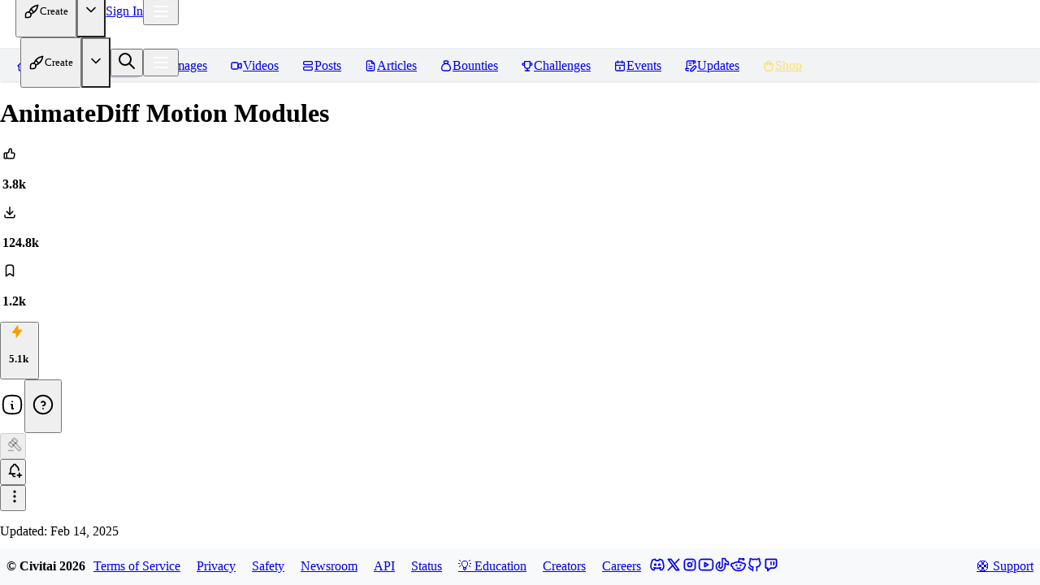

--- FILE ---
content_type: text/html; charset=utf-8
request_url: https://civitai.com/models/108836
body_size: 22174
content:
<!DOCTYPE html><html data-mantine-color-scheme="light" lang="en"><head><meta charSet="utf-8"/><meta name="viewport" content="initial-scale=1, width=device-width"/><link rel="manifest" href="/site.webmanifest"/><meta name="mobile-web-app-capable" content="yes"/><meta name="6a97888e-site-verification" content="f517e489c958cfe10876b8f7daa294c2"/><link rel="apple-touch-startup-image" href="/images/splash/apple-splash-2048-2732.jpg" media="(device-width: 1024px) and (device-height: 1366px) and (-webkit-device-pixel-ratio: 2) and (orientation: portrait)"/><link rel="apple-touch-startup-image" href="/images/splash/apple-splash-2732-2048.jpg" media="(device-width: 1024px) and (device-height: 1366px) and (-webkit-device-pixel-ratio: 2) and (orientation: landscape)"/><link rel="apple-touch-startup-image" href="/images/splash/apple-splash-1668-2388.jpg" media="(device-width: 834px) and (device-height: 1194px) and (-webkit-device-pixel-ratio: 2) and (orientation: portrait)"/><link rel="apple-touch-startup-image" href="/images/splash/apple-splash-2388-1668.jpg" media="(device-width: 834px) and (device-height: 1194px) and (-webkit-device-pixel-ratio: 2) and (orientation: landscape)"/><link rel="apple-touch-startup-image" href="/images/splash/apple-splash-1536-2048.jpg" media="(device-width: 768px) and (device-height: 1024px) and (-webkit-device-pixel-ratio: 2) and (orientation: portrait)"/><link rel="apple-touch-startup-image" href="/images/splash/apple-splash-2048-1536.jpg" media="(device-width: 768px) and (device-height: 1024px) and (-webkit-device-pixel-ratio: 2) and (orientation: landscape)"/><link rel="apple-touch-startup-image" href="/images/splash/apple-splash-1668-2224.jpg" media="(device-width: 834px) and (device-height: 1112px) and (-webkit-device-pixel-ratio: 2) and (orientation: portrait)"/><link rel="apple-touch-startup-image" href="/images/splash/apple-splash-2224-1668.jpg" media="(device-width: 834px) and (device-height: 1112px) and (-webkit-device-pixel-ratio: 2) and (orientation: landscape)"/><link rel="apple-touch-startup-image" href="/images/splash/apple-splash-1620-2160.jpg" media="(device-width: 810px) and (device-height: 1080px) and (-webkit-device-pixel-ratio: 2) and (orientation: portrait)"/><link rel="apple-touch-startup-image" href="/images/splash/apple-splash-2160-1620.jpg" media="(device-width: 810px) and (device-height: 1080px) and (-webkit-device-pixel-ratio: 2) and (orientation: landscape)"/><link rel="apple-touch-startup-image" href="/images/splash/apple-splash-1290-2796.jpg" media="(device-width: 430px) and (device-height: 932px) and (-webkit-device-pixel-ratio: 3) and (orientation: portrait)"/><link rel="apple-touch-startup-image" href="/images/splash/apple-splash-2796-1290.jpg" media="(device-width: 430px) and (device-height: 932px) and (-webkit-device-pixel-ratio: 3) and (orientation: landscape)"/><link rel="apple-touch-startup-image" href="/images/splash/apple-splash-1179-2556.jpg" media="(device-width: 393px) and (device-height: 852px) and (-webkit-device-pixel-ratio: 3) and (orientation: portrait)"/><link rel="apple-touch-startup-image" href="/images/splash/apple-splash-2556-1179.jpg" media="(device-width: 393px) and (device-height: 852px) and (-webkit-device-pixel-ratio: 3) and (orientation: landscape)"/><link rel="apple-touch-startup-image" href="/images/splash/apple-splash-1284-2778.jpg" media="(device-width: 428px) and (device-height: 926px) and (-webkit-device-pixel-ratio: 3) and (orientation: portrait)"/><link rel="apple-touch-startup-image" href="/images/splash/apple-splash-2778-1284.jpg" media="(device-width: 428px) and (device-height: 926px) and (-webkit-device-pixel-ratio: 3) and (orientation: landscape)"/><link rel="apple-touch-startup-image" href="/images/splash/apple-splash-1170-2532.jpg" media="(device-width: 390px) and (device-height: 844px) and (-webkit-device-pixel-ratio: 3) and (orientation: portrait)"/><link rel="apple-touch-startup-image" href="/images/splash/apple-splash-2532-1170.jpg" media="(device-width: 390px) and (device-height: 844px) and (-webkit-device-pixel-ratio: 3) and (orientation: landscape)"/><link rel="apple-touch-startup-image" href="/images/splash/apple-splash-1125-2436.jpg" media="(device-width: 375px) and (device-height: 812px) and (-webkit-device-pixel-ratio: 3) and (orientation: portrait)"/><link rel="apple-touch-startup-image" href="/images/splash/apple-splash-2436-1125.jpg" media="(device-width: 375px) and (device-height: 812px) and (-webkit-device-pixel-ratio: 3) and (orientation: landscape)"/><link rel="apple-touch-startup-image" href="/images/splash/apple-splash-1242-2688.jpg" media="(device-width: 414px) and (device-height: 896px) and (-webkit-device-pixel-ratio: 3) and (orientation: portrait)"/><link rel="apple-touch-startup-image" href="/images/splash/apple-splash-2688-1242.jpg" media="(device-width: 414px) and (device-height: 896px) and (-webkit-device-pixel-ratio: 3) and (orientation: landscape)"/><link rel="apple-touch-startup-image" href="/images/splash/apple-splash-828-1792.jpg" media="(device-width: 414px) and (device-height: 896px) and (-webkit-device-pixel-ratio: 2) and (orientation: portrait)"/><link rel="apple-touch-startup-image" href="/images/splash/apple-splash-1792-828.jpg" media="(device-width: 414px) and (device-height: 896px) and (-webkit-device-pixel-ratio: 2) and (orientation: landscape)"/><link rel="apple-touch-startup-image" href="/images/splash/apple-splash-1242-2208.jpg" media="(device-width: 414px) and (device-height: 736px) and (-webkit-device-pixel-ratio: 3) and (orientation: portrait)"/><link rel="apple-touch-startup-image" href="/images/splash/apple-splash-2208-1242.jpg" media="(device-width: 414px) and (device-height: 736px) and (-webkit-device-pixel-ratio: 3) and (orientation: landscape)"/><link rel="apple-touch-startup-image" href="/images/splash/apple-splash-750-1334.jpg" media="(device-width: 375px) and (device-height: 667px) and (-webkit-device-pixel-ratio: 2) and (orientation: portrait)"/><link rel="apple-touch-startup-image" href="/images/splash/apple-splash-1334-750.jpg" media="(device-width: 375px) and (device-height: 667px) and (-webkit-device-pixel-ratio: 2) and (orientation: landscape)"/><link rel="apple-touch-startup-image" href="/images/splash/apple-splash-640-1136.jpg" media="(device-width: 320px) and (device-height: 568px) and (-webkit-device-pixel-ratio: 2) and (orientation: portrait)"/><link rel="apple-touch-startup-image" href="/images/splash/apple-splash-1136-640.jpg" media="(device-width: 320px) and (device-height: 568px) and (-webkit-device-pixel-ratio: 2) and (orientation: landscape)"/><link rel="apple-touch-startup-image" href="/images/splash/apple-splash-dark-2048-2732.jpg" media="(prefers-color-scheme: dark) and (device-width: 1024px) and (device-height: 1366px) and (-webkit-device-pixel-ratio: 2) and (orientation: portrait)"/><link rel="apple-touch-startup-image" href="/images/splash/apple-splash-dark-2732-2048.jpg" media="(prefers-color-scheme: dark) and (device-width: 1024px) and (device-height: 1366px) and (-webkit-device-pixel-ratio: 2) and (orientation: landscape)"/><link rel="apple-touch-startup-image" href="/images/splash/apple-splash-dark-1668-2388.jpg" media="(prefers-color-scheme: dark) and (device-width: 834px) and (device-height: 1194px) and (-webkit-device-pixel-ratio: 2) and (orientation: portrait)"/><link rel="apple-touch-startup-image" href="/images/splash/apple-splash-dark-2388-1668.jpg" media="(prefers-color-scheme: dark) and (device-width: 834px) and (device-height: 1194px) and (-webkit-device-pixel-ratio: 2) and (orientation: landscape)"/><link rel="apple-touch-startup-image" href="/images/splash/apple-splash-dark-1536-2048.jpg" media="(prefers-color-scheme: dark) and (device-width: 768px) and (device-height: 1024px) and (-webkit-device-pixel-ratio: 2) and (orientation: portrait)"/><link rel="apple-touch-startup-image" href="/images/splash/apple-splash-dark-2048-1536.jpg" media="(prefers-color-scheme: dark) and (device-width: 768px) and (device-height: 1024px) and (-webkit-device-pixel-ratio: 2) and (orientation: landscape)"/><link rel="apple-touch-startup-image" href="/images/splash/apple-splash-dark-1668-2224.jpg" media="(prefers-color-scheme: dark) and (device-width: 834px) and (device-height: 1112px) and (-webkit-device-pixel-ratio: 2) and (orientation: portrait)"/><link rel="apple-touch-startup-image" href="/images/splash/apple-splash-dark-2224-1668.jpg" media="(prefers-color-scheme: dark) and (device-width: 834px) and (device-height: 1112px) and (-webkit-device-pixel-ratio: 2) and (orientation: landscape)"/><link rel="apple-touch-startup-image" href="/images/splash/apple-splash-dark-1620-2160.jpg" media="(prefers-color-scheme: dark) and (device-width: 810px) and (device-height: 1080px) and (-webkit-device-pixel-ratio: 2) and (orientation: portrait)"/><link rel="apple-touch-startup-image" href="/images/splash/apple-splash-dark-2160-1620.jpg" media="(prefers-color-scheme: dark) and (device-width: 810px) and (device-height: 1080px) and (-webkit-device-pixel-ratio: 2) and (orientation: landscape)"/><link rel="apple-touch-startup-image" href="/images/splash/apple-splash-dark-1290-2796.jpg" media="(prefers-color-scheme: dark) and (device-width: 430px) and (device-height: 932px) and (-webkit-device-pixel-ratio: 3) and (orientation: portrait)"/><link rel="apple-touch-startup-image" href="/images/splash/apple-splash-dark-2796-1290.jpg" media="(prefers-color-scheme: dark) and (device-width: 430px) and (device-height: 932px) and (-webkit-device-pixel-ratio: 3) and (orientation: landscape)"/><link rel="apple-touch-startup-image" href="/images/splash/apple-splash-dark-1179-2556.jpg" media="(prefers-color-scheme: dark) and (device-width: 393px) and (device-height: 852px) and (-webkit-device-pixel-ratio: 3) and (orientation: portrait)"/><link rel="apple-touch-startup-image" href="/images/splash/apple-splash-dark-2556-1179.jpg" media="(prefers-color-scheme: dark) and (device-width: 393px) and (device-height: 852px) and (-webkit-device-pixel-ratio: 3) and (orientation: landscape)"/><link rel="apple-touch-startup-image" href="/images/splash/apple-splash-dark-1284-2778.jpg" media="(prefers-color-scheme: dark) and (device-width: 428px) and (device-height: 926px) and (-webkit-device-pixel-ratio: 3) and (orientation: portrait)"/><link rel="apple-touch-startup-image" href="/images/splash/apple-splash-dark-2778-1284.jpg" media="(prefers-color-scheme: dark) and (device-width: 428px) and (device-height: 926px) and (-webkit-device-pixel-ratio: 3) and (orientation: landscape)"/><link rel="apple-touch-startup-image" href="/images/splash/apple-splash-dark-1170-2532.jpg" media="(prefers-color-scheme: dark) and (device-width: 390px) and (device-height: 844px) and (-webkit-device-pixel-ratio: 3) and (orientation: portrait)"/><link rel="apple-touch-startup-image" href="/images/splash/apple-splash-dark-2532-1170.jpg" media="(prefers-color-scheme: dark) and (device-width: 390px) and (device-height: 844px) and (-webkit-device-pixel-ratio: 3) and (orientation: landscape)"/><link rel="apple-touch-startup-image" href="/images/splash/apple-splash-dark-1125-2436.jpg" media="(prefers-color-scheme: dark) and (device-width: 375px) and (device-height: 812px) and (-webkit-device-pixel-ratio: 3) and (orientation: portrait)"/><link rel="apple-touch-startup-image" href="/images/splash/apple-splash-dark-2436-1125.jpg" media="(prefers-color-scheme: dark) and (device-width: 375px) and (device-height: 812px) and (-webkit-device-pixel-ratio: 3) and (orientation: landscape)"/><link rel="apple-touch-startup-image" href="/images/splash/apple-splash-dark-1242-2688.jpg" media="(prefers-color-scheme: dark) and (device-width: 414px) and (device-height: 896px) and (-webkit-device-pixel-ratio: 3) and (orientation: portrait)"/><link rel="apple-touch-startup-image" href="/images/splash/apple-splash-dark-2688-1242.jpg" media="(prefers-color-scheme: dark) and (device-width: 414px) and (device-height: 896px) and (-webkit-device-pixel-ratio: 3) and (orientation: landscape)"/><link rel="apple-touch-startup-image" href="/images/splash/apple-splash-dark-828-1792.jpg" media="(prefers-color-scheme: dark) and (device-width: 414px) and (device-height: 896px) and (-webkit-device-pixel-ratio: 2) and (orientation: portrait)"/><link rel="apple-touch-startup-image" href="/images/splash/apple-splash-dark-1792-828.jpg" media="(prefers-color-scheme: dark) and (device-width: 414px) and (device-height: 896px) and (-webkit-device-pixel-ratio: 2) and (orientation: landscape)"/><link rel="apple-touch-startup-image" href="/images/splash/apple-splash-dark-1242-2208.jpg" media="(prefers-color-scheme: dark) and (device-width: 414px) and (device-height: 736px) and (-webkit-device-pixel-ratio: 3) and (orientation: portrait)"/><link rel="apple-touch-startup-image" href="/images/splash/apple-splash-dark-2208-1242.jpg" media="(prefers-color-scheme: dark) and (device-width: 414px) and (device-height: 736px) and (-webkit-device-pixel-ratio: 3) and (orientation: landscape)"/><link rel="apple-touch-startup-image" href="/images/splash/apple-splash-dark-750-1334.jpg" media="(prefers-color-scheme: dark) and (device-width: 375px) and (device-height: 667px) and (-webkit-device-pixel-ratio: 2) and (orientation: portrait)"/><link rel="apple-touch-startup-image" href="/images/splash/apple-splash-dark-1334-750.jpg" media="(prefers-color-scheme: dark) and (device-width: 375px) and (device-height: 667px) and (-webkit-device-pixel-ratio: 2) and (orientation: landscape)"/><link rel="apple-touch-startup-image" href="/images/splash/apple-splash-dark-640-1136.jpg" media="(prefers-color-scheme: dark) and (device-width: 320px) and (device-height: 568px) and (-webkit-device-pixel-ratio: 2) and (orientation: portrait)"/><link rel="apple-touch-startup-image" href="/images/splash/apple-splash-dark-1136-640.jpg" media="(prefers-color-scheme: dark) and (device-width: 320px) and (device-height: 568px) and (-webkit-device-pixel-ratio: 2) and (orientation: landscape)"/><link rel="icon" href="/favicon-blue.ico" type="image/x-icon"/><title>AnimateDiff Motion Modules - sdxl v1.0 beta | Stable Diffusion XL Motion | Civitai</title><meta name="title" content="AnimateDiff Motion Modules - sdxl v1.0 beta | Stable Diffusion XL Motion | Civitai"/><meta property="og:title" content="AnimateDiff Motion Modules - sdxl v1.0 beta | Stable Diffusion XL Motion | Civitai"/><meta property="twitter:title" content="AnimateDiff Motion Modules - sdxl v1.0 beta | Stable Diffusion XL Motion | Civitai"/><meta name="description" content="Originally shared on GitHub by guoyww Learn about how to run this model to create animated images on GitHub. Choose the version that aligns with th..."/><meta property="og:description" content="Originally shared on GitHub by guoyww Learn about how to run this model to create animated images on GitHub. Choose the version that aligns with th..."/><meta property="twitter:description" content="Originally shared on GitHub by guoyww Learn about how to run this model to create animated images on GitHub. Choose the version that aligns with th..."/><meta property="og:type" content="website"/><meta property="twitter:card" content="summary_large_image"/><link href="https://civitai.com/models/108836/animatediff-motion-modules" rel="canonical"/><link href="https://civitai.com/models/108836" rel="alternate"/><script type="application/ld+json">{"@context":"https://schema.org","@type":"SoftwareApplication","applicationCategory":"Multimedia","applicationSubCategory":"Stable Diffusion XL Model","description":"<p>Originally <a target=\"_blank\" rel=\"ugc\" href=\"https://github.com/guoyww/AnimateDiff\">shared on GitHub</a> by <code>guoyww</code></p><p>Learn about <a target=\"_blank\" rel=\"ugc\" href=\"https://github.com/guoyww/AnimateDiff#setup-for-inference\">how to run this model</a> to create animated images on GitHub.</p><p>Choose the version that aligns with the version your desired model was based on.</p>","name":"AnimateDiff Motion Modules","author":{"@type":"Person","name":"guoyww","url":"https://civitai.com/user/guoyww"},"datePublished":"2023-07-14T05:16:43.109Z","aggregateRating":{"@type":"AggregateRating","ratingValue":5,"reviewCount":3809,"bestRating":5,"worstRating":0}}</script><meta name="next-head-count" content="78"/><script data-mantine-script="true">try {
  var _colorScheme = window.localStorage.getItem("mantine-color-scheme-value");
  var colorScheme = _colorScheme === "light" || _colorScheme === "dark" || _colorScheme === "auto" ? _colorScheme : "light";
  var computedColorScheme = colorScheme !== "auto" ? colorScheme : window.matchMedia("(prefers-color-scheme: dark)").matches ? "dark" : "light";
  document.documentElement.setAttribute("data-mantine-color-scheme", computedColorScheme);
} catch (e) {}
</script><link rel="preload" href="/_next/static/css/ff11d6b9ae9e1fa3.css" as="style"/><link rel="stylesheet" href="/_next/static/css/ff11d6b9ae9e1fa3.css" data-n-g=""/><link rel="preload" href="/_next/static/css/64137fec75eacf6a.css" as="style"/><link rel="stylesheet" href="/_next/static/css/64137fec75eacf6a.css" data-n-p=""/><noscript data-n-css=""></noscript><script defer="" nomodule="" src="/_next/static/chunks/polyfills-42372ed130431b0a.js"></script><script src="/_next/static/chunks/webpack-e5fa25e1b98ffbc7.js" defer=""></script><script src="/_next/static/chunks/framework-17b9825ebbed260b.js" defer=""></script><script src="/_next/static/chunks/main-d8c7c3e5b56514b1.js" defer=""></script><script src="/_next/static/chunks/pages/_app-cc0f8b7378385257.js" defer=""></script><script src="/_next/static/chunks/4737-4b9a39ea1a278026.js" defer=""></script><script src="/_next/static/chunks/2359-0ad0f644b78f026a.js" defer=""></script><script src="/_next/static/chunks/8764-9acef898320edfc4.js" defer=""></script><script src="/_next/static/chunks/925-1712455983006de6.js" defer=""></script><script src="/_next/static/chunks/3249-9c53bc79694bd776.js" defer=""></script><script src="/_next/static/chunks/6647-ee80afd4deb2e8ed.js" defer=""></script><script src="/_next/static/chunks/2785-80b5a1178165701c.js" defer=""></script><script src="/_next/static/chunks/5587-6a41eae153bd69b7.js" defer=""></script><script src="/_next/static/chunks/3425-bf1bf4c4a437d708.js" defer=""></script><script src="/_next/static/chunks/7691-447b1db624ac289c.js" defer=""></script><script src="/_next/static/chunks/3428-7f8dec87782c83d2.js" defer=""></script><script src="/_next/static/chunks/5194-ff5c711469a64892.js" defer=""></script><script src="/_next/static/chunks/9389-3bdfdb4038f38168.js" defer=""></script><script src="/_next/static/chunks/1036-2b144215c9648d06.js" defer=""></script><script src="/_next/static/chunks/7426-e7d3224a6dfac46a.js" defer=""></script><script src="/_next/static/chunks/8442-a8eb84ecac79eb73.js" defer=""></script><script src="/_next/static/chunks/5029-c5112528d6c35b81.js" defer=""></script><script src="/_next/static/chunks/8672-8ffda903999d95e1.js" defer=""></script><script src="/_next/static/chunks/8962-369ec8dbc0bf763c.js" defer=""></script><script src="/_next/static/chunks/9382-3cc2042c06cb86ca.js" defer=""></script><script src="/_next/static/chunks/9548-f7bb0b52ac7ebb2c.js" defer=""></script><script src="/_next/static/chunks/2761-db56118a6e7c3933.js" defer=""></script><script src="/_next/static/chunks/5169-ae78969792a0a310.js" defer=""></script><script src="/_next/static/chunks/3685-b9f9a75722915f87.js" defer=""></script><script src="/_next/static/chunks/9681-e58f61add8e848aa.js" defer=""></script><script src="/_next/static/chunks/3155-bf5f3b083ad6a41b.js" defer=""></script><script src="/_next/static/chunks/7006-ce914fe17e861bc1.js" defer=""></script><script src="/_next/static/chunks/4961-5004e0ca82796e11.js" defer=""></script><script src="/_next/static/chunks/6959-b8ba31f16dc607d1.js" defer=""></script><script src="/_next/static/chunks/6015-26e2a0d0959687ff.js" defer=""></script><script src="/_next/static/chunks/1953-7a96bcfd383ad147.js" defer=""></script><script src="/_next/static/chunks/6650-a8f12dd0750baff9.js" defer=""></script><script src="/_next/static/chunks/3415-d37d643d513e0338.js" defer=""></script><script src="/_next/static/chunks/7242-b2fa45e84f285433.js" defer=""></script><script src="/_next/static/chunks/pages/models/%5Bid%5D/%5B%5B...slug%5D%5D-acb186785f6cc0c9.js" defer=""></script><script src="/_next/static/NHGdbaeXgkIM0DzERzWcy/_buildManifest.js" defer=""></script><script src="/_next/static/NHGdbaeXgkIM0DzERzWcy/_ssgManifest.js" defer=""></script></head><body class="dark"><div id="__next"><script data-mantine-script="true">try {
  var _colorScheme = window.localStorage.getItem("mantine-color-scheme-value");
  var colorScheme = _colorScheme === "light" || _colorScheme === "dark" || _colorScheme === "auto" ? _colorScheme : "dark";
  var computedColorScheme = colorScheme !== "auto" ? colorScheme : window.matchMedia("(prefers-color-scheme: dark)").matches ? "dark" : "light";
  document.documentElement.setAttribute("data-mantine-color-scheme", computedColorScheme);
} catch (e) {}
</script><style data-mantine-styles="true">:root{--mantine-color-white: #fefefe;--mantine-color-black: #222;--mantine-color-dark-0: #C1C2C5;--mantine-color-dark-1: #A6A7AB;--mantine-color-dark-2: #8c8fa3;--mantine-color-dark-3: #5C5F66;--mantine-color-dark-4: #373A40;--mantine-color-dark-5: #2C2E33;--mantine-color-dark-6: #25262B;--mantine-color-dark-7: #1A1B1E;--mantine-color-dark-8: #141517;--mantine-color-dark-9: #101113;--mantine-color-blue-0: #E7F5FF;--mantine-color-blue-1: #D0EBFF;--mantine-color-blue-2: #A5D8FF;--mantine-color-blue-3: #74C0FC;--mantine-color-blue-4: #4DABF7;--mantine-color-blue-5: #339AF0;--mantine-color-blue-6: #228BE6;--mantine-color-blue-7: #1C7ED6;--mantine-color-blue-8: #1971C2;--mantine-color-blue-9: #1864AB;--mantine-color-green-0: #EBFBEE;--mantine-color-green-1: #D3F9D8;--mantine-color-green-2: #B2F2BB;--mantine-color-green-3: #8CE99A;--mantine-color-green-4: #69DB7C;--mantine-color-green-5: #51CF66;--mantine-color-green-6: #40C057;--mantine-color-green-7: #37B24D;--mantine-color-green-8: #2F9E44;--mantine-color-green-9: #2B8A3E;--mantine-color-yellow-0: #FFF9DB;--mantine-color-yellow-1: #FFF3BF;--mantine-color-yellow-2: #FFEC99;--mantine-color-yellow-3: #FFE066;--mantine-color-yellow-4: #FFD43B;--mantine-color-yellow-5: #FCC419;--mantine-color-yellow-6: #FAB005;--mantine-color-yellow-7: #F59F00;--mantine-color-yellow-8: #F08C00;--mantine-color-yellow-9: #E67700;--mantine-color-gold-0: #F6EDDF;--mantine-color-gold-1: #F2E4CF;--mantine-color-gold-2: #EDDBBF;--mantine-color-gold-3: #E9D2AF;--mantine-color-gold-4: #E5C99F;--mantine-color-gold-5: #E0C08F;--mantine-color-gold-6: #DCB77F;--mantine-color-gold-7: #D8AE6F;--mantine-color-gold-8: #D3A55F;--mantine-color-gold-9: #CD9848;--mantine-color-accent-0: #F4F0EA;--mantine-color-accent-1: #E8DBCA;--mantine-color-accent-2: #E2C8A9;--mantine-color-accent-3: #E3B785;--mantine-color-accent-4: #EBA95C;--mantine-color-accent-5: #FC9C2D;--mantine-color-accent-6: #E48C27;--mantine-color-accent-7: #C37E2D;--mantine-color-accent-8: #A27036;--mantine-color-accent-9: #88643B;--mantine-color-success-0: #9EC3B8;--mantine-color-success-1: #84BCAC;--mantine-color-success-2: #69BAA2;--mantine-color-success-3: #4CBD9C;--mantine-color-success-4: #32BE95;--mantine-color-success-5: #1EBD8E;--mantine-color-success-6: #299C7A;--mantine-color-success-7: #2F826A;--mantine-color-success-8: #326D5C;--mantine-color-success-9: #325D51;}:root[data-mantine-color-scheme="dark"]{--mantine-color-dark-light: rgba(37, 38, 43, 0.15);--mantine-color-dark-light-hover: rgba(37, 38, 43, 0.2);--mantine-color-dark-outline-hover: rgba(55, 58, 64, 0.05);--mantine-color-gold-text: var(--mantine-color-gold-4);--mantine-color-gold-filled: var(--mantine-color-gold-8);--mantine-color-gold-filled-hover: var(--mantine-color-gold-9);--mantine-color-gold-light: rgba(220, 183, 127, 0.15);--mantine-color-gold-light-hover: rgba(220, 183, 127, 0.2);--mantine-color-gold-light-color: var(--mantine-color-gold-3);--mantine-color-gold-outline: var(--mantine-color-gold-4);--mantine-color-gold-outline-hover: rgba(229, 201, 159, 0.05);--mantine-color-accent-text: var(--mantine-color-accent-4);--mantine-color-accent-filled: var(--mantine-color-accent-8);--mantine-color-accent-filled-hover: var(--mantine-color-accent-9);--mantine-color-accent-light: rgba(228, 140, 39, 0.15);--mantine-color-accent-light-hover: rgba(228, 140, 39, 0.2);--mantine-color-accent-light-color: var(--mantine-color-accent-3);--mantine-color-accent-outline: var(--mantine-color-accent-4);--mantine-color-accent-outline-hover: rgba(235, 169, 92, 0.05);--mantine-color-success-text: var(--mantine-color-success-4);--mantine-color-success-filled: var(--mantine-color-success-8);--mantine-color-success-filled-hover: var(--mantine-color-success-9);--mantine-color-success-light: rgba(41, 156, 122, 0.15);--mantine-color-success-light-hover: rgba(41, 156, 122, 0.2);--mantine-color-success-light-color: var(--mantine-color-success-3);--mantine-color-success-outline: var(--mantine-color-success-4);--mantine-color-success-outline-hover: rgba(50, 190, 149, 0.05);}:root[data-mantine-color-scheme="light"]{--mantine-color-text: #222;--mantine-color-body: #fefefe;--mantine-color-dark-light: rgba(37, 38, 43, 0.1);--mantine-color-dark-light-hover: rgba(37, 38, 43, 0.12);--mantine-color-dark-outline-hover: rgba(37, 38, 43, 0.05);--mantine-color-gold-text: var(--mantine-color-gold-filled);--mantine-color-gold-filled: var(--mantine-color-gold-6);--mantine-color-gold-filled-hover: var(--mantine-color-gold-7);--mantine-color-gold-light: rgba(220, 183, 127, 0.1);--mantine-color-gold-light-hover: rgba(220, 183, 127, 0.12);--mantine-color-gold-light-color: var(--mantine-color-gold-6);--mantine-color-gold-outline: var(--mantine-color-gold-6);--mantine-color-gold-outline-hover: rgba(220, 183, 127, 0.05);--mantine-color-accent-text: var(--mantine-color-accent-filled);--mantine-color-accent-filled: var(--mantine-color-accent-6);--mantine-color-accent-filled-hover: var(--mantine-color-accent-7);--mantine-color-accent-light: rgba(228, 140, 39, 0.1);--mantine-color-accent-light-hover: rgba(228, 140, 39, 0.12);--mantine-color-accent-light-color: var(--mantine-color-accent-6);--mantine-color-accent-outline: var(--mantine-color-accent-6);--mantine-color-accent-outline-hover: rgba(228, 140, 39, 0.05);--mantine-color-success-text: var(--mantine-color-success-filled);--mantine-color-success-filled: var(--mantine-color-success-6);--mantine-color-success-filled-hover: var(--mantine-color-success-7);--mantine-color-success-light: rgba(41, 156, 122, 0.1);--mantine-color-success-light-hover: rgba(41, 156, 122, 0.12);--mantine-color-success-light-color: var(--mantine-color-success-6);--mantine-color-success-outline: var(--mantine-color-success-6);--mantine-color-success-outline-hover: rgba(41, 156, 122, 0.05);}</style><style data-mantine-styles="classes">@media (max-width: 35.99375em) {.mantine-visible-from-xs {display: none !important;}}@media (min-width: 36em) {.mantine-hidden-from-xs {display: none !important;}}@media (max-width: 47.99375em) {.mantine-visible-from-sm {display: none !important;}}@media (min-width: 48em) {.mantine-hidden-from-sm {display: none !important;}}@media (max-width: 61.99375em) {.mantine-visible-from-md {display: none !important;}}@media (min-width: 62em) {.mantine-hidden-from-md {display: none !important;}}@media (max-width: 74.99375em) {.mantine-visible-from-lg {display: none !important;}}@media (min-width: 75em) {.mantine-hidden-from-lg {display: none !important;}}@media (max-width: 87.99375em) {.mantine-visible-from-xl {display: none !important;}}@media (min-width: 88em) {.mantine-hidden-from-xl {display: none !important;}}</style><div class="flex flex-1 overflow-hidden"><div id="main" class="relative flex h-full flex-col @container flex-1"><div class="flex h-full flex-1 flex-col"><header class="z-[199] border-b border-b-gray-2 dark:border-b-dark-5" style="height:60px;border-bottom-style:solid"><div class="h-full hidden"></div><style data-mantine-styles="inline">.__m__-R8ml4uit6{--grid-gutter:var(--mantine-spacing-xs);}</style><div style="--grid-align:center;margin:0rem" class="flex h-full flex-nowrap items-center justify-between px-2 @md:px-4 m_410352e9 mantine-Grid-root __m__-R8ml4uit6"><div class="flex-nowrap m_dee7bd2f mantine-Grid-inner"><style data-mantine-styles="inline">.__m__-R1moml4uit6{--col-flex-grow:1;--col-flex-basis:0rem;--col-max-width:100%;}</style><div style="padding-left:0rem" class="m_96bdd299 mantine-Grid-col __m__-R1moml4uit6"><div class="flex items-center gap-2.5"><div class="Logo_logo__5xyYV"><a href="/"><svg class="Logo_svg__0CcnB @sm:hidden" xmlns="http://www.w3.org/2000/svg" viewBox="-1 0 22.7 22.7"><g><linearGradient id="innerGradient" gradientUnits="userSpaceOnUse" x1="10.156" y1="22.45" x2="10.156" y2="2.4614" gradientTransform="matrix(1 0 0 -1 0 24)"><stop offset="0" style="stop-color:#081692"></stop><stop offset="1" style="stop-color:#1E043C"></stop></linearGradient><linearGradient id="outerGradient" gradientUnits="userSpaceOnUse" x1="10.156" y1="22.45" x2="10.156" y2="2.45" gradientTransform="matrix(1 0 0 -1 0 24)"><stop offset="0" style="stop-color:#1284F7"></stop><stop offset="1" style="stop-color:#0A20C9"></stop></linearGradient><path style="fill:url(#innerGradient)" d="M1.5,6.6v10l8.7,5l8.7-5v-10l-8.7-5L1.5,6.6z"></path><path style="fill:url(#outerGradient)" d="M10.2,4.7l5.9,3.4V15l-5.9,3.4L4.2,15V8.1   L10.2,4.7 M10.2,1.6l-8.7,5v10l8.7,5l8.7-5v-10C18.8,6.6,10.2,1.6,10.2,1.6z"></path><path style="fill:#fff" d="M11.8,12.4l-1.7,1l-1.7-1v-1.9l1.7-1l1.7,1h2.1V9.3l-3.8-2.2L6.4,9.3v4.3l3.8,2.2l3.8-2.2v-1.2H11.8z"></path></g></svg><svg class="Logo_svg__0CcnB @max-sm:hidden" xmlns="http://www.w3.org/2000/svg" viewBox="0 0 107 22.7"><defs><linearGradient id="prideGradient" gradientTransform="rotate(45)"><stop offset="0%" stop-color="#E04A4A"></stop><stop offset="20%" stop-color="#E04A4A"></stop><stop offset="40%" stop-color="#E0B54A"></stop><stop offset="60%" stop-color="#4AE0D4"></stop><stop offset="80%" stop-color="#4A6AE0"></stop><stop offset="100%" stop-color="#D44AE0"></stop></linearGradient></defs><g><path class="Logo_c__5WyIP" d="M20.8,1.7H3.7L1.5,4.1v15l2.3,2.3h17.1v-5.2H6.7V7h14.1V1.7z"></path><path class="Logo_ivit__SHcJ3" d="M76.1,1.7H56.6V7h7.2v14.3H69V7h7C76,7,76.1,1.7,76.1,1.7z M23.2,1.8v19.5h5.2V1.8C28.4,1.8,23.2,1.8,23.2,1.8z M30.8,1.8 v19.5h7.6l8.3-8.3V1.8h-5.2v8.3l-5.4,6V1.8C36.1,1.8,30.8,1.8,30.8,1.8z M49.1,1.8v19.5h5.2V1.8C54.3,1.8,49.1,1.8,49.1,1.8z"></path><path class="Logo_ai__HJ7wY" d="M100.3,1.8v19.5h5.2V1.8H100.3z M95.6,1.8H80.8l-2.3,2.3v17.2h5.2v-7.1h8.9v7.1h5.2V4.1C97.8,4.1,95.6,1.8,95.6,1.8z M92.7,8.9h-8.9V7h8.9V8.9z"></path><path class="Logo_accent__l3oG0" d="M46.7,16.2v5.1h-5.1"></path></g></svg></a></div><a style="--button-height:var(--button-height-xs);--button-padding-x:var(--button-padding-x-xs);--button-fz:var(--mantine-font-size-xs);--button-bg:var(--mantine-color-blue-filled);--button-hover:var(--mantine-color-blue-filled-hover);--button-color:var(--mantine-color-white);--button-bd:calc(0.0625rem * var(--mantine-scale)) solid transparent;padding-inline:var(--mantine-spacing-xs)" class="mantine-focus-auto mantine-active SupportButton_supportButton__GTqov SupportButton_supportButtonRoyal__dSpmF SupportButton_supportButtonMediaQuery__BV__U m_77c9d27d mantine-Button-root m_87cf2631 mantine-UnstyledButton-root" data-variant="filled" data-size="xs" aria-haspopup="dialog" aria-expanded="false" aria-controls="mantine-Rnb9moml4uit6-dropdown" id="mantine-Rnb9moml4uit6-target" href="/pricing?utm_campaign=support_pro"><span class="w-full m_80f1301b mantine-Button-inner"><span class="flex gap-1 justify-between w-full m_811560b9 mantine-Button-label"><span style="--text-fz:var(--mantine-font-size-xs);--text-lh:var(--mantine-line-height-xs);font-weight:700" class="mantine-focus-auto SupportButton_supportButtonText__If94o m_b6d8b162 mantine-Text-root" data-size="xs">Pro</span><svg xmlns="http://www.w3.org/2000/svg" width="16" height="16" viewBox="0 0 24 24" fill="none" stroke="currentColor" stroke-width="2" stroke-linecap="round" stroke-linejoin="round" class="tabler-icon tabler-icon-diamond SupportButton_supportButtonIcon__gZRDb"><path d="M6 5h12l3 5l-8.5 9.5a.7 .7 0 0 1 -1 0l-8.5 -9.5l3 -5"></path><path d="M10 12l-2 -2.2l.6 -1"></path></svg></span></span></a></div></div><style data-mantine-styles="inline">.__m__-R2moml4uit6{--col-flex-grow:auto;--col-flex-basis:50%;--col-max-width:50%;}@media(min-width: 62em){.__m__-R2moml4uit6{--col-flex-grow:auto;--col-flex-basis:33.333333333333336%;--col-max-width:33.333333333333336%;}}</style><div class="m_96bdd299 mantine-Grid-col @max-md:hidden __m__-R2moml4uit6"></div><style data-mantine-styles="inline">.__m__-R3moml4uit6{--col-flex-grow:1;--col-flex-basis:0rem;--col-max-width:100%;}</style><div class="m_96bdd299 mantine-Grid-col flex items-center justify-end gap-3 @max-md:hidden __m__-R3moml4uit6"><div class="flex items-center gap-3"><div class="flex"><button style="--button-height:var(--button-height-compact-sm);--button-padding-x:var(--button-padding-x-compact-sm);--button-fz:var(--mantine-font-size-sm);--button-radius:var(--mantine-radius-sm);--button-bg:var(--mantine-color-blue-light);--button-hover:var(--mantine-color-blue-light-hover);--button-color:var(--mantine-color-blue-light-color);--button-bd:calc(0.0625rem * var(--mantine-scale)) solid transparent;padding-block:calc(0.5rem * var(--mantine-scale));height:auto" class="mantine-focus-auto mantine-active h-auto !px-2 py-2 @md:rounded-r-none @md:pr-1 m_77c9d27d mantine-Button-root m_87cf2631 mantine-UnstyledButton-root" data-variant="light" data-size="compact-sm" type="button" data-activity="create:navbar"><span class="m_80f1301b mantine-Button-inner"><span class="flex gap-2 items-center m_811560b9 mantine-Button-label"><svg xmlns="http://www.w3.org/2000/svg" width="20" height="20" viewBox="0 0 24 24" fill="none" stroke="currentColor" stroke-width="2" stroke-linecap="round" stroke-linejoin="round" class="tabler-icon tabler-icon-brush "><path d="M3 21v-4a4 4 0 1 1 4 4h-4"></path><path d="M21 3a16 16 0 0 0 -12.8 10.2"></path><path d="M21 3a16 16 0 0 1 -10.2 12.8"></path><path d="M10.6 9a9 9 0 0 1 4.4 4.4"></path></svg><p class="mantine-focus-auto hide-mobile m_b6d8b162 mantine-Text-root" data-inline="true" data-inherit="true">Create</p></span></span></button><button style="--button-radius:var(--mantine-radius-sm);--button-bg:var(--mantine-color-blue-light);--button-hover:var(--mantine-color-blue-light-hover);--button-color:var(--mantine-color-blue-light-color);--button-bd:calc(0.0625rem * var(--mantine-scale)) solid transparent;padding-inline:calc(0.25rem * var(--mantine-scale));padding-block:calc(0.5rem * var(--mantine-scale));height:auto" class="mantine-focus-auto mantine-active rounded-l-none @max-md:hidden m_77c9d27d mantine-Button-root m_87cf2631 mantine-UnstyledButton-root" data-variant="light" type="button"><span class="m_80f1301b mantine-Button-inner"><span class="m_811560b9 mantine-Button-label"><svg xmlns="http://www.w3.org/2000/svg" width="20" height="20" viewBox="0 0 24 24" fill="none" stroke="currentColor" stroke-width="2" stroke-linecap="round" stroke-linejoin="round" class="tabler-icon tabler-icon-chevron-down "><path d="M6 9l6 6l6 -6"></path></svg></span></span></button></div></div><a style="--button-bg:var(--mantine-color-default);--button-hover:var(--mantine-color-default-hover);--button-color:var(--mantine-color-default-color);--button-bd:calc(0.0625rem * var(--mantine-scale)) solid var(--mantine-color-default-border)" class="mantine-focus-auto mantine-active m_77c9d27d mantine-Button-root m_87cf2631 mantine-UnstyledButton-root" data-variant="default" rel="nofollow" href="/login?returnUrl=/models/108836"><span class="m_80f1301b mantine-Button-inner"><span class="m_811560b9 mantine-Button-label">Sign In</span></span></a><button class="mantine-focus-auto flex items-center hover:bg-gray-1 @md:rounded-[32px] dark:hover:bg-dark-5 m_87cf2631 mantine-UnstyledButton-root" type="button" aria-haspopup="dialog" aria-expanded="false" aria-controls="mantine-R1rbmoml4uit6-dropdown" id="mantine-R1rbmoml4uit6-target"><div class="flex items-center gap-2 @max-md:hidden hidden"><div style="--group-gap:calc(0.5rem * var(--mantine-scale));--group-align:center;--group-justify:flex-start;--group-wrap:nowrap" class="m_4081bf90 mantine-Group-root"><div style="--indicator-size:calc(1rem * var(--mantine-scale));--indicator-bottom:calc(0.4375rem * var(--mantine-scale));--indicator-right:calc(0.4375rem * var(--mantine-scale));--indicator-translate-x:50%;--indicator-translate-y:50%" class="m_e5262200 mantine-Indicator-root"><div style="--avatar-size:var(--avatar-size-md);--avatar-radius:var(--mantine-radius-xl);background-color:rgba(255,255,255,0.31)" class="m_f85678b6 mantine-Avatar-root" data-size="md"><span class="m_104cd71f mantine-Avatar-placeholder"><svg data-avatar-placeholder-icon="true" viewBox="0 0 15 15" fill="none" xmlns="http://www.w3.org/2000/svg"><path d="M0.877014 7.49988C0.877014 3.84219 3.84216 0.877045 7.49985 0.877045C11.1575 0.877045 14.1227 3.84219 14.1227 7.49988C14.1227 11.1575 11.1575 14.1227 7.49985 14.1227C3.84216 14.1227 0.877014 11.1575 0.877014 7.49988ZM7.49985 1.82704C4.36683 1.82704 1.82701 4.36686 1.82701 7.49988C1.82701 8.97196 2.38774 10.3131 3.30727 11.3213C4.19074 9.94119 5.73818 9.02499 7.50023 9.02499C9.26206 9.02499 10.8093 9.94097 11.6929 11.3208C12.6121 10.3127 13.1727 8.97172 13.1727 7.49988C13.1727 4.36686 10.6328 1.82704 7.49985 1.82704ZM10.9818 11.9787C10.2839 10.7795 8.9857 9.97499 7.50023 9.97499C6.01458 9.97499 4.71624 10.7797 4.01845 11.9791C4.97952 12.7272 6.18765 13.1727 7.49985 13.1727C8.81227 13.1727 10.0206 12.727 10.9818 11.9787ZM5.14999 6.50487C5.14999 5.207 6.20212 4.15487 7.49999 4.15487C8.79786 4.15487 9.84999 5.207 9.84999 6.50487C9.84999 7.80274 8.79786 8.85487 7.49999 8.85487C6.20212 8.85487 5.14999 7.80274 5.14999 6.50487ZM7.49999 5.10487C6.72679 5.10487 6.09999 5.73167 6.09999 6.50487C6.09999 7.27807 6.72679 7.90487 7.49999 7.90487C8.27319 7.90487 8.89999 7.27807 8.89999 6.50487C8.89999 5.73167 8.27319 5.10487 7.49999 5.10487Z" fill="currentColor" fill-rule="evenodd" clip-rule="evenodd"></path></svg></span></div></div></div></div><div class="Burger_root__0ZjJO"><div class="Burger_burger__oacyO"></div></div></button></div><style data-mantine-styles="inline">.__m__-R4moml4uit6{--col-flex-grow:1;--col-flex-basis:0rem;--col-max-width:100%;}</style><div class="m_96bdd299 mantine-Grid-col flex items-center justify-end @md:hidden __m__-R4moml4uit6"><div class="flex items-center gap-1"><div class="flex"><button style="--button-height:var(--button-height-compact-sm);--button-padding-x:var(--button-padding-x-compact-sm);--button-fz:var(--mantine-font-size-sm);--button-radius:var(--mantine-radius-sm);--button-bg:var(--mantine-color-blue-light);--button-hover:var(--mantine-color-blue-light-hover);--button-color:var(--mantine-color-blue-light-color);--button-bd:calc(0.0625rem * var(--mantine-scale)) solid transparent;padding-block:calc(0.5rem * var(--mantine-scale));height:auto" class="mantine-focus-auto mantine-active h-auto !px-2 py-2 @md:rounded-r-none @md:pr-1 m_77c9d27d mantine-Button-root m_87cf2631 mantine-UnstyledButton-root" data-variant="light" data-size="compact-sm" type="button" data-activity="create:navbar"><span class="m_80f1301b mantine-Button-inner"><span class="flex gap-2 items-center m_811560b9 mantine-Button-label"><svg xmlns="http://www.w3.org/2000/svg" width="20" height="20" viewBox="0 0 24 24" fill="none" stroke="currentColor" stroke-width="2" stroke-linecap="round" stroke-linejoin="round" class="tabler-icon tabler-icon-brush "><path d="M3 21v-4a4 4 0 1 1 4 4h-4"></path><path d="M21 3a16 16 0 0 0 -12.8 10.2"></path><path d="M21 3a16 16 0 0 1 -10.2 12.8"></path><path d="M10.6 9a9 9 0 0 1 4.4 4.4"></path></svg><p class="mantine-focus-auto hide-mobile m_b6d8b162 mantine-Text-root" data-inline="true" data-inherit="true">Create</p></span></span></button><button style="--button-radius:var(--mantine-radius-sm);--button-bg:var(--mantine-color-blue-light);--button-hover:var(--mantine-color-blue-light-hover);--button-color:var(--mantine-color-blue-light-color);--button-bd:calc(0.0625rem * var(--mantine-scale)) solid transparent;padding-inline:calc(0.25rem * var(--mantine-scale));padding-block:calc(0.5rem * var(--mantine-scale));height:auto" class="mantine-focus-auto mantine-active rounded-l-none @max-md:hidden m_77c9d27d mantine-Button-root m_87cf2631 mantine-UnstyledButton-root" data-variant="light" type="button"><span class="m_80f1301b mantine-Button-inner"><span class="m_811560b9 mantine-Button-label"><svg xmlns="http://www.w3.org/2000/svg" width="20" height="20" viewBox="0 0 24 24" fill="none" stroke="currentColor" stroke-width="2" stroke-linecap="round" stroke-linejoin="round" class="tabler-icon tabler-icon-chevron-down "><path d="M6 9l6 6l6 -6"></path></svg></span></span></button></div><button style="--ai-bg:transparent;--ai-hover:var(--mantine-color-gray-light-hover);--ai-color:var(--mantine-color-gray-light-color);--ai-bd:calc(0.0625rem * var(--mantine-scale)) solid transparent" class="mantine-focus-auto mantine-active m_8d3f4000 mantine-ActionIcon-root m_87cf2631 mantine-UnstyledButton-root" data-variant="subtle" type="button"><span class="m_8d3afb97 mantine-ActionIcon-icon"><svg xmlns="http://www.w3.org/2000/svg" width="24" height="24" viewBox="0 0 24 24" fill="none" stroke="currentColor" stroke-width="2" stroke-linecap="round" stroke-linejoin="round" class="tabler-icon tabler-icon-search "><path d="M10 10m-7 0a7 7 0 1 0 14 0a7 7 0 1 0 -14 0"></path><path d="M21 21l-6 -6"></path></svg></span></button><button class="mantine-focus-auto flex items-center hover:bg-gray-1 @md:rounded-[32px] dark:hover:bg-dark-5 m_87cf2631 mantine-UnstyledButton-root" type="button" aria-haspopup="dialog" aria-expanded="false" aria-controls="mantine-R3rcmoml4uit6-dropdown" id="mantine-R3rcmoml4uit6-target"><div class="flex items-center gap-2 @max-md:hidden hidden"><div style="--group-gap:calc(0.5rem * var(--mantine-scale));--group-align:center;--group-justify:flex-start;--group-wrap:nowrap" class="m_4081bf90 mantine-Group-root"><div style="--indicator-size:calc(1rem * var(--mantine-scale));--indicator-bottom:calc(0.4375rem * var(--mantine-scale));--indicator-right:calc(0.4375rem * var(--mantine-scale));--indicator-translate-x:50%;--indicator-translate-y:50%" class="m_e5262200 mantine-Indicator-root"><div style="--avatar-size:var(--avatar-size-md);--avatar-radius:var(--mantine-radius-xl);background-color:rgba(255,255,255,0.31)" class="m_f85678b6 mantine-Avatar-root" data-size="md"><span class="m_104cd71f mantine-Avatar-placeholder"><svg data-avatar-placeholder-icon="true" viewBox="0 0 15 15" fill="none" xmlns="http://www.w3.org/2000/svg"><path d="M0.877014 7.49988C0.877014 3.84219 3.84216 0.877045 7.49985 0.877045C11.1575 0.877045 14.1227 3.84219 14.1227 7.49988C14.1227 11.1575 11.1575 14.1227 7.49985 14.1227C3.84216 14.1227 0.877014 11.1575 0.877014 7.49988ZM7.49985 1.82704C4.36683 1.82704 1.82701 4.36686 1.82701 7.49988C1.82701 8.97196 2.38774 10.3131 3.30727 11.3213C4.19074 9.94119 5.73818 9.02499 7.50023 9.02499C9.26206 9.02499 10.8093 9.94097 11.6929 11.3208C12.6121 10.3127 13.1727 8.97172 13.1727 7.49988C13.1727 4.36686 10.6328 1.82704 7.49985 1.82704ZM10.9818 11.9787C10.2839 10.7795 8.9857 9.97499 7.50023 9.97499C6.01458 9.97499 4.71624 10.7797 4.01845 11.9791C4.97952 12.7272 6.18765 13.1727 7.49985 13.1727C8.81227 13.1727 10.0206 12.727 10.9818 11.9787ZM5.14999 6.50487C5.14999 5.207 6.20212 4.15487 7.49999 4.15487C8.79786 4.15487 9.84999 5.207 9.84999 6.50487C9.84999 7.80274 8.79786 8.85487 7.49999 8.85487C6.20212 8.85487 5.14999 7.80274 5.14999 6.50487ZM7.49999 5.10487C6.72679 5.10487 6.09999 5.73167 6.09999 6.50487C6.09999 7.27807 6.72679 7.90487 7.49999 7.90487C8.27319 7.90487 8.89999 7.27807 8.89999 6.50487C8.89999 5.73167 8.27319 5.10487 7.49999 5.10487Z" fill="currentColor" fill-rule="evenodd" clip-rule="evenodd"></path></svg></span></div></div></div></div><div class="Burger_root__0ZjJO"><div class="Burger_burger__oacyO"></div></div></button></div></div></div></div></header><div class="flex flex-1 overflow-hidden"><div class="scroll-area flex-1 @container "><main class="flex-1"><div class="sticky inset-x-0 top-0 z-50 mb-3 bg-gray-1 shadow transition-transform dark:bg-dark-6"><div class="flex items-center justify-between gap-2 px-2 py-1 flex-wrap"><div class="flex items-center gap-1 overflow-x-auto overflow-y-hidden text-black @md:overflow-visible dark:text-white"><a style="--button-bg:var(--mantine-color-default);--button-hover:var(--mantine-color-default-hover);--button-color:var(--mantine-color-default-color);--button-bd:calc(0.0625rem * var(--mantine-scale)) solid var(--mantine-color-default-border)" class="mantine-focus-auto mantine-active h-8 overflow-visible rounded-full border-none py-2 pl-3 pr-4 m_77c9d27d mantine-Button-root m_87cf2631 mantine-UnstyledButton-root" data-variant="default" href="/"><span class="m_80f1301b mantine-Button-inner"><span class="flex gap-2 items-center capitalize overflow-visible m_811560b9 mantine-Button-label"><svg xmlns="http://www.w3.org/2000/svg" width="16" height="16" viewBox="0 0 24 24" fill="none" stroke="currentColor" stroke-width="2" stroke-linecap="round" stroke-linejoin="round" class="tabler-icon tabler-icon-home "><path d="M5 12l-2 0l9 -9l9 9l-2 0"></path><path d="M5 12v7a2 2 0 0 0 2 2h10a2 2 0 0 0 2 -2v-7"></path><path d="M9 21v-6a2 2 0 0 1 2 -2h2a2 2 0 0 1 2 2v6"></path></svg><span class="text-base font-medium capitalize">home</span></span></span></a><a style="--button-bg:var(--mantine-color-default);--button-hover:var(--mantine-color-default-hover);--button-color:var(--mantine-color-default-color);--button-bd:calc(0.0625rem * var(--mantine-scale)) solid var(--mantine-color-default-border)" class="mantine-focus-auto mantine-active h-8 overflow-visible rounded-full border-none py-2 pl-3 pr-4 bg-gray-4 dark:bg-dark-4 m_77c9d27d mantine-Button-root m_87cf2631 mantine-UnstyledButton-root" data-variant="default" href="/models"><span class="m_80f1301b mantine-Button-inner"><span class="flex gap-2 items-center capitalize overflow-visible m_811560b9 mantine-Button-label"><svg xmlns="http://www.w3.org/2000/svg" width="16" height="16" viewBox="0 0 24 24" fill="none" stroke="currentColor" stroke-width="2" stroke-linecap="round" stroke-linejoin="round" class="tabler-icon tabler-icon-category "><path d="M4 4h6v6h-6z"></path><path d="M14 4h6v6h-6z"></path><path d="M4 14h6v6h-6z"></path><path d="M17 17m-3 0a3 3 0 1 0 6 0a3 3 0 1 0 -6 0"></path></svg><span class="text-base font-medium capitalize">models</span></span></span></a><a style="--button-bg:var(--mantine-color-default);--button-hover:var(--mantine-color-default-hover);--button-color:var(--mantine-color-default-color);--button-bd:calc(0.0625rem * var(--mantine-scale)) solid var(--mantine-color-default-border)" class="mantine-focus-auto mantine-active h-8 overflow-visible rounded-full border-none py-2 pl-3 pr-4 m_77c9d27d mantine-Button-root m_87cf2631 mantine-UnstyledButton-root" data-variant="default" href="/images"><span class="m_80f1301b mantine-Button-inner"><span class="flex gap-2 items-center capitalize overflow-visible m_811560b9 mantine-Button-label"><svg xmlns="http://www.w3.org/2000/svg" width="16" height="16" viewBox="0 0 24 24" fill="none" stroke="currentColor" stroke-width="2" stroke-linecap="round" stroke-linejoin="round" class="tabler-icon tabler-icon-photo "><path d="M15 8h.01"></path><path d="M3 6a3 3 0 0 1 3 -3h12a3 3 0 0 1 3 3v12a3 3 0 0 1 -3 3h-12a3 3 0 0 1 -3 -3v-12z"></path><path d="M3 16l5 -5c.928 -.893 2.072 -.893 3 0l5 5"></path><path d="M14 14l1 -1c.928 -.893 2.072 -.893 3 0l3 3"></path></svg><span class="text-base font-medium capitalize">images</span></span></span></a><a style="--button-bg:var(--mantine-color-default);--button-hover:var(--mantine-color-default-hover);--button-color:var(--mantine-color-default-color);--button-bd:calc(0.0625rem * var(--mantine-scale)) solid var(--mantine-color-default-border)" class="mantine-focus-auto mantine-active h-8 overflow-visible rounded-full border-none py-2 pl-3 pr-4 m_77c9d27d mantine-Button-root m_87cf2631 mantine-UnstyledButton-root" data-variant="default" href="/videos"><span class="m_80f1301b mantine-Button-inner"><span class="flex gap-2 items-center capitalize overflow-visible m_811560b9 mantine-Button-label"><svg xmlns="http://www.w3.org/2000/svg" width="16" height="16" viewBox="0 0 24 24" fill="none" stroke="currentColor" stroke-width="2" stroke-linecap="round" stroke-linejoin="round" class="tabler-icon tabler-icon-video "><path d="M15 10l4.553 -2.276a1 1 0 0 1 1.447 .894v6.764a1 1 0 0 1 -1.447 .894l-4.553 -2.276v-4z"></path><path d="M3 6m0 2a2 2 0 0 1 2 -2h8a2 2 0 0 1 2 2v8a2 2 0 0 1 -2 2h-8a2 2 0 0 1 -2 -2z"></path></svg><span class="text-base font-medium capitalize">videos</span></span></span></a><a style="--button-bg:var(--mantine-color-default);--button-hover:var(--mantine-color-default-hover);--button-color:var(--mantine-color-default-color);--button-bd:calc(0.0625rem * var(--mantine-scale)) solid var(--mantine-color-default-border)" class="mantine-focus-auto mantine-active h-8 overflow-visible rounded-full border-none py-2 pl-3 pr-4 HomeContentToggle_groupedOptions__UZrsL m_77c9d27d mantine-Button-root m_87cf2631 mantine-UnstyledButton-root" data-variant="default" href="/posts"><span class="m_80f1301b mantine-Button-inner"><span class="flex gap-2 items-center capitalize overflow-visible m_811560b9 mantine-Button-label"><svg xmlns="http://www.w3.org/2000/svg" width="16" height="16" viewBox="0 0 24 24" fill="none" stroke="currentColor" stroke-width="2" stroke-linecap="round" stroke-linejoin="round" class="tabler-icon tabler-icon-layout-list "><path d="M4 4m0 2a2 2 0 0 1 2 -2h12a2 2 0 0 1 2 2v2a2 2 0 0 1 -2 2h-12a2 2 0 0 1 -2 -2z"></path><path d="M4 14m0 2a2 2 0 0 1 2 -2h12a2 2 0 0 1 2 2v2a2 2 0 0 1 -2 2h-12a2 2 0 0 1 -2 -2z"></path></svg><span class="text-base font-medium capitalize">posts</span></span></span></a><a style="--button-bg:var(--mantine-color-default);--button-hover:var(--mantine-color-default-hover);--button-color:var(--mantine-color-default-color);--button-bd:calc(0.0625rem * var(--mantine-scale)) solid var(--mantine-color-default-border)" class="mantine-focus-auto mantine-active h-8 overflow-visible rounded-full border-none py-2 pl-3 pr-4 m_77c9d27d mantine-Button-root m_87cf2631 mantine-UnstyledButton-root" data-variant="default" href="/articles"><span class="m_80f1301b mantine-Button-inner"><span class="flex gap-2 items-center capitalize overflow-visible m_811560b9 mantine-Button-label"><svg xmlns="http://www.w3.org/2000/svg" width="16" height="16" viewBox="0 0 24 24" fill="none" stroke="currentColor" stroke-width="2" stroke-linecap="round" stroke-linejoin="round" class="tabler-icon tabler-icon-file-text "><path d="M14 3v4a1 1 0 0 0 1 1h4"></path><path d="M17 21h-10a2 2 0 0 1 -2 -2v-14a2 2 0 0 1 2 -2h7l5 5v11a2 2 0 0 1 -2 2z"></path><path d="M9 9l1 0"></path><path d="M9 13l6 0"></path><path d="M9 17l6 0"></path></svg><span class="text-base font-medium capitalize">articles</span></span></span></a><a style="--button-bg:var(--mantine-color-default);--button-hover:var(--mantine-color-default-hover);--button-color:var(--mantine-color-default-color);--button-bd:calc(0.0625rem * var(--mantine-scale)) solid var(--mantine-color-default-border)" class="mantine-focus-auto mantine-active h-8 overflow-visible rounded-full border-none py-2 pl-3 pr-4 HomeContentToggle_groupedOptions__UZrsL m_77c9d27d mantine-Button-root m_87cf2631 mantine-UnstyledButton-root" data-variant="default" href="/bounties"><span class="m_80f1301b mantine-Button-inner"><span class="flex gap-2 items-center capitalize overflow-visible m_811560b9 mantine-Button-label"><svg xmlns="http://www.w3.org/2000/svg" width="16" height="16" viewBox="0 0 24 24" fill="none" stroke="currentColor" stroke-width="2" stroke-linecap="round" stroke-linejoin="round" class="tabler-icon tabler-icon-moneybag "><path d="M9.5 3h5a1.5 1.5 0 0 1 1.5 1.5a3.5 3.5 0 0 1 -3.5 3.5h-1a3.5 3.5 0 0 1 -3.5 -3.5a1.5 1.5 0 0 1 1.5 -1.5"></path><path d="M4 17v-1a8 8 0 1 1 16 0v1a4 4 0 0 1 -4 4h-8a4 4 0 0 1 -4 -4"></path></svg><span class="text-base font-medium capitalize">bounties</span></span></span></a><a style="--button-bg:var(--mantine-color-default);--button-hover:var(--mantine-color-default-hover);--button-color:var(--mantine-color-default-color);--button-bd:calc(0.0625rem * var(--mantine-scale)) solid var(--mantine-color-default-border)" class="mantine-focus-auto mantine-active h-8 overflow-visible rounded-full border-none py-2 pl-3 pr-4 HomeContentToggle_groupedOptions__UZrsL m_77c9d27d mantine-Button-root m_87cf2631 mantine-UnstyledButton-root" data-variant="default" href="/challenges"><span class="m_80f1301b mantine-Button-inner"><span class="flex gap-2 items-center capitalize overflow-visible m_811560b9 mantine-Button-label"><svg xmlns="http://www.w3.org/2000/svg" width="16" height="16" viewBox="0 0 24 24" fill="none" stroke="currentColor" stroke-width="2" stroke-linecap="round" stroke-linejoin="round" class="tabler-icon tabler-icon-trophy "><path d="M8 21l8 0"></path><path d="M12 17l0 4"></path><path d="M7 4l10 0"></path><path d="M17 4v8a5 5 0 0 1 -10 0v-8"></path><path d="M5 9m-2 0a2 2 0 1 0 4 0a2 2 0 1 0 -4 0"></path><path d="M19 9m-2 0a2 2 0 1 0 4 0a2 2 0 1 0 -4 0"></path></svg><span class="text-base font-medium capitalize">challenges</span></span></span></a><a style="--button-bg:var(--mantine-color-default);--button-hover:var(--mantine-color-default-hover);--button-color:var(--mantine-color-default-color);--button-bd:calc(0.0625rem * var(--mantine-scale)) solid var(--mantine-color-default-border)" class="mantine-focus-auto mantine-active h-8 overflow-visible rounded-full border-none py-2 pl-3 pr-4 HomeContentToggle_groupedOptions__UZrsL m_77c9d27d mantine-Button-root m_87cf2631 mantine-UnstyledButton-root" data-variant="default" href="/events"><span class="m_80f1301b mantine-Button-inner"><span class="flex gap-2 items-center capitalize overflow-visible m_811560b9 mantine-Button-label"><svg xmlns="http://www.w3.org/2000/svg" width="16" height="16" viewBox="0 0 24 24" fill="none" stroke="currentColor" stroke-width="2" stroke-linecap="round" stroke-linejoin="round" class="tabler-icon tabler-icon-calendar "><path d="M4 7a2 2 0 0 1 2 -2h12a2 2 0 0 1 2 2v12a2 2 0 0 1 -2 2h-12a2 2 0 0 1 -2 -2v-12z"></path><path d="M16 3v4"></path><path d="M8 3v4"></path><path d="M4 11h16"></path><path d="M11 15h1"></path><path d="M12 15v3"></path></svg><span class="text-base font-medium capitalize">events</span></span></span></a><a style="--button-bg:var(--mantine-color-default);--button-hover:var(--mantine-color-default-hover);--button-color:var(--mantine-color-default-color);--button-bd:calc(0.0625rem * var(--mantine-scale)) solid var(--mantine-color-default-border)" class="mantine-focus-auto mantine-active h-8 overflow-visible rounded-full border-none py-2 pl-3 pr-4 HomeContentToggle_groupedOptions__UZrsL m_77c9d27d mantine-Button-root m_87cf2631 mantine-UnstyledButton-root" data-variant="default" href="/changelog"><span class="m_80f1301b mantine-Button-inner"><span class="flex gap-2 items-center capitalize overflow-visible m_811560b9 mantine-Button-label"><svg xmlns="http://www.w3.org/2000/svg" width="16" height="16" viewBox="0 0 24 24" fill="none" stroke="currentColor" stroke-width="2" stroke-linecap="round" stroke-linejoin="round" class="tabler-icon tabler-icon-contract "><path d="M8 21h-2a3 3 0 0 1 -3 -3v-1h5.5"></path><path d="M17 8.5v-3.5a2 2 0 1 1 2 2h-2"></path><path d="M19 3h-11a3 3 0 0 0 -3 3v11"></path><path d="M9 7h4"></path><path d="M9 11h4"></path><path d="M18.42 12.61a2.1 2.1 0 0 1 2.97 2.97l-6.39 6.42h-3v-3z"></path></svg><span class="text-base font-medium capitalize">updates</span></span></span></a><a style="--button-bg:var(--mantine-color-default);--button-hover:var(--mantine-color-default-hover);--button-color:var(--mantine-color-default-color);--button-bd:calc(0.0625rem * var(--mantine-scale)) solid var(--mantine-color-default-border)" class="mantine-focus-auto mantine-active h-8 overflow-visible rounded-full border-none py-2 pl-3 pr-4 HomeContentToggle_tabHighlight__cnktC m_77c9d27d mantine-Button-root m_87cf2631 mantine-UnstyledButton-root" data-variant="default" href="/shop"><span class="m_80f1301b mantine-Button-inner"><span class="flex gap-2 items-center capitalize overflow-visible m_811560b9 mantine-Button-label"><svg xmlns="http://www.w3.org/2000/svg" width="16" height="16" viewBox="0 0 24 24" fill="none" stroke="currentColor" stroke-width="2" stroke-linecap="round" stroke-linejoin="round" class="tabler-icon tabler-icon-shopping-bag "><path d="M6.331 8h11.339a2 2 0 0 1 1.977 2.304l-1.255 8.152a3 3 0 0 1 -2.966 2.544h-6.852a3 3 0 0 1 -2.965 -2.544l-1.255 -8.152a2 2 0 0 1 1.977 -2.304z"></path><path d="M9 11v-5a3 3 0 0 1 6 0v5"></path></svg><span class="text-base font-medium capitalize">shop</span></span></span></a><button style="--button-height:var(--button-height-sm);--button-padding-x:var(--button-padding-x-sm);--button-fz:var(--mantine-font-size-sm);--button-radius:var(--mantine-radius-xl);--button-bg:transparent;--button-hover:var(--mantine-color-gray-light-hover);--button-color:var(--mantine-color-gray-light-color);--button-bd:calc(0.0625rem * var(--mantine-scale)) solid transparent" class="mantine-focus-auto mantine-active HomeContentToggle_moreButton__xjfOb m_77c9d27d mantine-Button-root m_87cf2631 mantine-UnstyledButton-root" data-variant="subtle" data-size="sm" type="button" data-active="false" aria-haspopup="menu" aria-expanded="false" aria-controls="mantine-R2aqp6l4uit6-dropdown" id="mantine-R2aqp6l4uit6-target"><span class="m_80f1301b mantine-Button-inner"><span class="m_811560b9 mantine-Button-label"><div style="--group-gap:calc(0.25rem * var(--mantine-scale));--group-align:center;--group-justify:flex-start;--group-wrap:nowrap" class="m_4081bf90 mantine-Group-root">More<svg xmlns="http://www.w3.org/2000/svg" width="16" height="16" viewBox="0 0 24 24" fill="currentColor" stroke="currentColor" stroke-width="2" stroke-linecap="round" stroke-linejoin="round" class="tabler-icon tabler-icon-caret-down "><path d="M6 10l6 6l6 -6h-12"></path></svg></div></span></span></button></div></div></div><div style="--container-size:var(--container-size-xl)" class="pb-8 m_7485cace mantine-Container-root" data-size="xl" data-tour="model:start"><div style="--stack-gap:var(--mantine-spacing-xl);--stack-align:stretch;--stack-justify:flex-start" class="m_6d731127 mantine-Stack-root"><div style="--stack-gap:var(--mantine-spacing-xs);--stack-align:stretch;--stack-justify:flex-start" class="m_6d731127 mantine-Stack-root"><div style="--stack-gap:calc(0.25rem * var(--mantine-scale));--stack-align:stretch;--stack-justify:flex-start" class="m_6d731127 mantine-Stack-root"><div style="--group-gap:var(--mantine-spacing-md);--group-align:flex-start;--group-justify:space-between;--group-wrap:nowrap" class="m_4081bf90 mantine-Group-root"><div style="--group-gap:var(--mantine-spacing-md);--group-align:center;--group-justify:flex-start;--group-wrap:wrap" class="_____slug___titleWrapper__J_ftd m_4081bf90 mantine-Group-root"><h1 style="--title-fw:var(--mantine-h1-font-weight);--title-lh:var(--mantine-h1-line-height);--title-fz:var(--mantine-h1-font-size);--title-line-clamp:2" class="_____slug___title__F0Iq_ m_8a5d1357 mantine-Title-root" data-order="1" data-line-clamp="true">AnimateDiff Motion Modules</h1><div aria-haspopup="dialog" aria-expanded="false" aria-controls="mantine-Rammjbbbmqp6l4uit6-dropdown" id="mantine-Rammjbbbmqp6l4uit6-target" class=""><div style="padding-left:3px;padding-right:5px;--badge-height:var(--badge-height-lg);--badge-padding-x:var(--badge-padding-x-lg);--badge-fz:var(--badge-fz-lg);--badge-radius:var(--mantine-radius-sm);--badge-bg:var(--mantine-color-gray-light);--badge-color:var(--mantine-color-gray-light-color);--badge-bd:calc(0.0625rem * var(--mantine-scale)) solid transparent" class="cursor-pointer m_347db0ec mantine-Badge-root" data-variant="light" data-size="lg" data-with-left-section="true"><span class="m_91fdda9b mantine-Badge-section" style="margin-right:4px" data-position="left"><svg xmlns="http://www.w3.org/2000/svg" width="18" height="18" viewBox="0 0 24 24" fill="none" stroke="currentColor" stroke-width="2" stroke-linecap="round" stroke-linejoin="round" class="tabler-icon tabler-icon-thumb-up "><path d="M7 11v8a1 1 0 0 1 -1 1h-2a1 1 0 0 1 -1 -1v-7a1 1 0 0 1 1 -1h3a4 4 0 0 0 4 -4v-1a2 2 0 0 1 4 0v5h3a2 2 0 0 1 2 2l-1 5a2 3 0 0 1 -2 2h-7a3 3 0 0 1 -3 -3"></path></svg></span><span class="m_5add502a mantine-Badge-label"><p class="mantine-focus-auto _____slug___modelBadgeText__p3LRV m_b6d8b162 mantine-Text-root">3.8k</p></span></div></div><div style="padding-left:3px;padding-right:5px;--badge-height:var(--badge-height-lg);--badge-padding-x:var(--badge-padding-x-lg);--badge-fz:var(--badge-fz-lg);--badge-radius:var(--mantine-radius-sm);--badge-bg:var(--mantine-color-gray-light);--badge-color:var(--mantine-color-gray-light-color);--badge-bd:calc(0.0625rem * var(--mantine-scale)) solid transparent" class="m_347db0ec mantine-Badge-root" data-variant="light" data-size="lg" data-with-left-section="true" aria-haspopup="dialog" aria-expanded="false" aria-controls="mantine-Remmjbbbmqp6l4uit6-dropdown" id="mantine-Remmjbbbmqp6l4uit6-target"><span class="m_91fdda9b mantine-Badge-section" style="margin-right:4px" data-position="left"><svg xmlns="http://www.w3.org/2000/svg" width="18" height="18" viewBox="0 0 24 24" fill="none" stroke="currentColor" stroke-width="2" stroke-linecap="round" stroke-linejoin="round" class="tabler-icon tabler-icon-download "><path d="M4 17v2a2 2 0 0 0 2 2h12a2 2 0 0 0 2 -2v-2"></path><path d="M7 11l5 5l5 -5"></path><path d="M12 4l0 12"></path></svg></span><span class="m_5add502a mantine-Badge-label"><p class="mantine-focus-auto _____slug___modelBadgeText__p3LRV m_b6d8b162 mantine-Text-root">124.8k</p></span></div><div aria-haspopup="dialog" aria-expanded="false" aria-controls="mantine-Rimmjbbbmqp6l4uit6-dropdown" id="mantine-Rimmjbbbmqp6l4uit6-target" class=""><div style="padding-left:3px;padding-right:5px;--badge-height:var(--badge-height-lg);--badge-padding-x:var(--badge-padding-x-lg);--badge-fz:var(--badge-fz-lg);--badge-radius:var(--mantine-radius-sm);--badge-bg:var(--mantine-color-gray-light);--badge-color:var(--mantine-color-gray-light-color);--badge-bd:calc(0.0625rem * var(--mantine-scale)) solid transparent" class="cursor-pointer m_347db0ec mantine-Badge-root" data-variant="light" data-size="lg" data-with-left-section="true"><span class="m_91fdda9b mantine-Badge-section" style="margin-right:4px" data-position="left"><svg xmlns="http://www.w3.org/2000/svg" width="18" height="18" viewBox="0 0 24 24" fill="none" stroke="currentColor" stroke-width="2" stroke-linecap="round" stroke-linejoin="round" class="tabler-icon tabler-icon-bookmark "><path d="M18 7v14l-6 -4l-6 4v-14a4 4 0 0 1 4 -4h4a4 4 0 0 1 4 4z"></path></svg></span><span class="m_5add502a mantine-Badge-label"><p class="mantine-focus-auto _____slug___modelBadgeText__p3LRV m_b6d8b162 mantine-Text-root">1.2k</p></span></div></div><div aria-haspopup="dialog" aria-expanded="false" aria-controls="mantine-Rmmmjbbbmqp6l4uit6-dropdown" id="mantine-Rmmmjbbbmqp6l4uit6-target" class=""><div style="display:flex"><button style="position:relative;touch-action:none;user-select:none;-webkit-user-select:none;-webkit-touch-callout:none;color:inherit;font-weight:inherit;cursor:pointer;display:flex;align-items:center;justify-content:center" class="mantine-focus-auto m_87cf2631 mantine-UnstyledButton-root" type="button" aria-haspopup="dialog" aria-expanded="false" aria-controls="mantine-Rbmmmjbbbmqp6l4uit6-dropdown" id="mantine-Rbmmmjbbbmqp6l4uit6-target"><div style="padding-left:3px;padding-right:5px;--badge-height:var(--badge-height-lg);--badge-padding-x:var(--badge-padding-x-lg);--badge-fz:var(--badge-fz-lg);--badge-radius:var(--mantine-radius-sm);--badge-bg:var(--mantine-color-gray-light);--badge-color:var(--mantine-color-gray-light-color);--badge-bd:calc(0.0625rem * var(--mantine-scale)) solid transparent" class="cursor-pointer m_347db0ec mantine-Badge-root" data-variant="light" data-size="lg" data-with-left-section="true"><span class="m_91fdda9b mantine-Badge-section" style="margin-right:4px" data-position="left"><svg xmlns="http://www.w3.org/2000/svg" width="18" height="18" viewBox="0 0 24 24" fill="currentColor" stroke="currentColor" stroke-width="2" stroke-linecap="round" stroke-linejoin="round" class="tabler-icon tabler-icon-bolt text-yellow-7"><path d="M13 3l0 7l6 0l-8 11l0 -7l-6 0l8 -11"></path></svg></span><span class="m_5add502a mantine-Badge-label"><p class="mantine-focus-auto _____slug___modelBadgeText__p3LRV m_b6d8b162 mantine-Text-root">5.1k</p></span></div></button></div></div></div><div style="--group-gap:calc(0.5rem * var(--mantine-scale));--group-align:center;--group-justify:flex-start;--group-wrap:nowrap" class="m_4081bf90 mantine-Group-root"><a style="--text-fz:var(--mantine-font-size-xs);--text-lh:var(--mantine-line-height-xs);line-height:1;color:var(--mantine-color-dimmed);text-decoration:underline" class="mantine-focus-auto m_b6d8b162 mantine-Text-root" data-size="xs" href="https://education.civitai.com/civitais-guide-to-resource-types/#models" target="_blank" rel="nofollow noreferrer"><svg xmlns="http://www.w3.org/2000/svg" width="30" height="30" viewBox="0 0 24 24" fill="none" stroke="currentColor" stroke-width="1.5" stroke-linecap="round" stroke-linejoin="round" class="tabler-icon tabler-icon-info-square-rounded "><path d="M12 9h.01"></path><path d="M11 12h1v4h1"></path><path d="M12 3c7.2 0 9 1.8 9 9s-1.8 9 -9 9s-9 -1.8 -9 -9s1.8 -9 9 -9z"></path></svg></a><button style="--ai-size:var(--ai-size-xl);--ai-bg:transparent;--ai-hover:var(--mantine-color-gray-light-hover);--ai-color:var(--mantine-color-gray-light-color);--ai-bd:calc(0.0625rem * var(--mantine-scale)) solid transparent" class="mantine-focus-auto mantine-active m_8d3f4000 mantine-ActionIcon-root m_87cf2631 mantine-UnstyledButton-root" data-variant="subtle" data-size="xl" type="button"><span class="m_8d3afb97 mantine-ActionIcon-icon"><p style="color:var(--mantine-color-dimmed)" class="mantine-focus-auto m_b6d8b162 mantine-Text-root" data-inline="true"><svg xmlns="http://www.w3.org/2000/svg" width="30" height="30" viewBox="0 0 24 24" fill="none" stroke="currentColor" stroke-width="1.5" stroke-linecap="round" stroke-linejoin="round" class="tabler-icon tabler-icon-help-circle "><path d="M3 12a9 9 0 1 0 18 0a9 9 0 0 0 -18 0"></path><path d="M12 16v.01"></path><path d="M12 13a2 2 0 0 0 .914 -3.782a1.98 1.98 0 0 0 -2.414 .483"></path></svg></p></span></button><div class=""><button style="--ai-bg:var(--mantine-color-gray-light);--ai-hover:var(--mantine-color-gray-light-hover);--ai-color:var(--mantine-color-gray-light-color);--ai-bd:calc(0.0625rem * var(--mantine-scale)) solid transparent" class="mantine-focus-auto _____slug___headerButton__y_F_y m_8d3f4000 mantine-ActionIcon-root m_87cf2631 mantine-UnstyledButton-root" data-variant="light" data-disabled="true" type="button" disabled=""><span class="m_8d3afb97 mantine-ActionIcon-icon"><svg xmlns="http://www.w3.org/2000/svg" width="20" height="20" viewBox="0 0 24 24" fill="none" stroke="currentColor" stroke-width="2" stroke-linecap="round" stroke-linejoin="round" class="tabler-icon tabler-icon-gavel "><path d="M13 10l7.383 7.418c.823 .82 .823 2.148 0 2.967a2.11 2.11 0 0 1 -2.976 0l-7.407 -7.385"></path><path d="M6 9l4 4"></path><path d="M13 10l-4 -4"></path><path d="M3 21h7"></path><path d="M6.793 15.793l-3.586 -3.586a1 1 0 0 1 0 -1.414l2.293 -2.293l.5 .5l3 -3l-.5 -.5l2.293 -2.293a1 1 0 0 1 1.414 0l3.586 3.586a1 1 0 0 1 0 1.414l-2.293 2.293l-.5 -.5l-3 3l.5 .5l-2.293 2.293a1 1 0 0 1 -1.414 0z"></path></svg></span></button></div><div class=""><button style="--ai-bg:var(--mantine-color-gray-light);--ai-hover:var(--mantine-color-gray-light-hover);--ai-color:var(--mantine-color-gray-light-color);--ai-bd:calc(0.0625rem * var(--mantine-scale)) solid transparent" class="mantine-focus-auto mantine-active _____slug___headerButton__y_F_y m_8d3f4000 mantine-ActionIcon-root m_87cf2631 mantine-UnstyledButton-root" data-variant="light" type="button"><span class="m_8d3afb97 mantine-ActionIcon-icon"><svg xmlns="http://www.w3.org/2000/svg" width="20" height="20" viewBox="0 0 24 24" fill="none" stroke="currentColor" stroke-width="2" stroke-linecap="round" stroke-linejoin="round" class="tabler-icon tabler-icon-bell-plus "><path d="M12.5 17h-8.5a4 4 0 0 0 2 -3v-3a7 7 0 0 1 4 -6a2 2 0 1 1 4 0a7 7 0 0 1 4 6v1"></path><path d="M9 17v1a3 3 0 0 0 3.51 2.957"></path><path d="M16 19h6"></path><path d="M19 16v6"></path></svg></span></button></div><button style="--ai-bg:var(--mantine-color-gray-light);--ai-hover:var(--mantine-color-gray-light-hover);--ai-color:var(--mantine-color-gray-light-color);--ai-bd:calc(0.0625rem * var(--mantine-scale)) solid transparent" class="mantine-focus-auto mantine-active _____slug___headerButton__y_F_y m_8d3f4000 mantine-ActionIcon-root m_87cf2631 mantine-UnstyledButton-root" data-variant="light" type="button" aria-haspopup="menu" aria-expanded="false" aria-controls="mantine-Rmqmjbbbmqp6l4uit6-dropdown" id="mantine-Rmqmjbbbmqp6l4uit6-target"><span class="m_8d3afb97 mantine-ActionIcon-icon"><svg xmlns="http://www.w3.org/2000/svg" width="20" height="20" viewBox="0 0 24 24" fill="none" stroke="currentColor" stroke-width="2" stroke-linecap="round" stroke-linejoin="round" class="tabler-icon tabler-icon-dots-vertical "><path d="M12 12m-1 0a1 1 0 1 0 2 0a1 1 0 1 0 -2 0"></path><path d="M12 19m-1 0a1 1 0 1 0 2 0a1 1 0 1 0 -2 0"></path><path d="M12 5m-1 0a1 1 0 1 0 2 0a1 1 0 1 0 -2 0"></path></svg></span></button></div></div><div style="--group-gap:calc(0.25rem * var(--mantine-scale));--group-align:center;--group-justify:flex-start;--group-wrap:wrap" class="m_4081bf90 mantine-Group-root"><p style="--text-fz:var(--mantine-font-size-xs);--text-lh:var(--mantine-line-height-xs);color:var(--mantine-color-dimmed)" class="mantine-focus-auto m_b6d8b162 mantine-Text-root" data-size="xs">Updated: <!-- -->Feb 14, 2025</p><div class="m_3eebeb36 mantine-Divider-root" data-orientation="vertical" role="separator"></div><a style="--badge-height:var(--badge-height-sm);--badge-padding-x:var(--badge-padding-x-sm);--badge-fz:var(--badge-fz-sm);--badge-radius:var(--mantine-radius-sm);--badge-bg:var(--mantine-color-blue-light);--badge-color:var(--mantine-color-blue-light-color);--badge-bd:calc(0.0625rem * var(--mantine-scale)) solid transparent" class="cursor-pointer m_347db0ec mantine-Badge-root" data-variant="light" data-size="sm" href="/tag/tool"><span class="m_5add502a mantine-Badge-label">tool</span></a><div class="m_3eebeb36 mantine-Divider-root" data-orientation="vertical" role="separator"></div><a style="--badge-height:var(--badge-height-sm);--badge-padding-x:var(--badge-padding-x-sm);--badge-fz:var(--badge-fz-sm);--badge-radius:var(--mantine-radius-sm);--badge-bg:var(--mantine-color-gray-filled);--badge-color:var(--mantine-color-white);--badge-bd:calc(0.0625rem * var(--mantine-scale)) solid transparent" class="cursor-pointer m_347db0ec mantine-Badge-root" data-variant="filled" data-size="sm" href="/tag/motion"><span class="m_5add502a mantine-Badge-label">motion</span></a><a style="--badge-height:var(--badge-height-sm);--badge-padding-x:var(--badge-padding-x-sm);--badge-fz:var(--badge-fz-sm);--badge-radius:var(--mantine-radius-sm);--badge-bg:var(--mantine-color-gray-filled);--badge-color:var(--mantine-color-white);--badge-bd:calc(0.0625rem * var(--mantine-scale)) solid transparent" class="cursor-pointer m_347db0ec mantine-Badge-root" data-variant="filled" data-size="sm" href="/tag/video"><span class="m_5add502a mantine-Badge-label">video</span></a></div></div></div><div style="--group-gap:calc(0.25rem * var(--mantine-scale));--group-align:center;--group-justify:flex-start;--group-wrap:nowrap" class="m_4081bf90 mantine-Group-root"><div style="--sa-corner-width:0px;--sa-corner-height:0px" class="ModelVersionList_scrollContainer__TAcPN m_d57069b5 mantine-ScrollArea-root"><div style="overflow-x:hidden;overflow-y:hidden" class="ModelVersionList_viewport__mbs0i m_c0783ff9 mantine-ScrollArea-viewport" data-scrollbars="xy"><div style="min-width:100%"><div class="ModelVersionList_leftArrow___3_v7 ModelVersionList_hidden__IeReb"><button style="--ai-radius:var(--mantine-radius-xl);--ai-bg:transparent;--ai-hover:transparent;--ai-color:var(--mantine-color-gray-light-color);--ai-bd:calc(0.0625rem * var(--mantine-scale)) solid transparent" class="mantine-focus-auto mantine-active ModelVersionList_arrowButton__UBg1x m_8d3f4000 mantine-ActionIcon-root m_87cf2631 mantine-UnstyledButton-root" data-variant="transparent" type="button"><span class="m_8d3afb97 mantine-ActionIcon-icon"><svg xmlns="http://www.w3.org/2000/svg" width="24" height="24" viewBox="0 0 24 24" fill="none" stroke="currentColor" stroke-width="2" stroke-linecap="round" stroke-linejoin="round" class="tabler-icon tabler-icon-chevron-left "><path d="M15 6l-6 6l6 6"></path></svg></span></button></div><div style="--group-gap:calc(0.25rem * var(--mantine-scale));--group-align:center;--group-justify:flex-start;--group-wrap:nowrap" class="m_4081bf90 mantine-Group-root"><div style="--group-gap:0rem;--group-align:center;--group-justify:flex-start;--group-wrap:nowrap" class="m_4081bf90 mantine-Group-root"><button style="--button-height:var(--button-height-compact-sm);--button-padding-x:var(--button-padding-x-compact-sm);--button-fz:var(--mantine-font-size-sm);--button-bg:var(--mantine-color-blue-filled);--button-hover:var(--mantine-color-blue-filled-hover);--button-color:var(--mantine-color-white);--button-bd:calc(0.0625rem * var(--mantine-scale)) solid transparent;text-align:center;min-width:calc(2.5rem * var(--mantine-scale))" class="mantine-focus-auto mantine-active relative m_77c9d27d mantine-Button-root m_87cf2631 mantine-UnstyledButton-root" data-variant="filled" data-size="compact-sm" type="button"><span class="m_80f1301b mantine-Button-inner"><span class="m_811560b9 mantine-Button-label"><div style="--group-gap:calc(0.5rem * var(--mantine-scale));--group-align:center;--group-justify:flex-start;--group-wrap:nowrap" class="m_4081bf90 mantine-Group-root">sdxl v1.0 beta</div></span></span></button> </div><div style="--group-gap:0rem;--group-align:center;--group-justify:flex-start;--group-wrap:nowrap" class="m_4081bf90 mantine-Group-root"><button style="--button-height:var(--button-height-compact-sm);--button-padding-x:var(--button-padding-x-compact-sm);--button-fz:var(--mantine-font-size-sm);--button-bg:var(--mantine-color-gray-filled);--button-hover:var(--mantine-color-gray-filled-hover);--button-color:var(--mantine-color-white);--button-bd:calc(0.0625rem * var(--mantine-scale)) solid transparent;text-align:center;min-width:calc(2.5rem * var(--mantine-scale))" class="mantine-focus-auto mantine-active relative m_77c9d27d mantine-Button-root m_87cf2631 mantine-UnstyledButton-root" data-variant="filled" data-size="compact-sm" type="button"><span class="m_80f1301b mantine-Button-inner"><span class="m_811560b9 mantine-Button-label"><div style="--group-gap:calc(0.5rem * var(--mantine-scale));--group-align:center;--group-justify:flex-start;--group-wrap:nowrap" class="m_4081bf90 mantine-Group-root">v1.5 v2</div></span></span></button> </div><div style="--group-gap:0rem;--group-align:center;--group-justify:flex-start;--group-wrap:nowrap" class="m_4081bf90 mantine-Group-root"><button style="--button-height:var(--button-height-compact-sm);--button-padding-x:var(--button-padding-x-compact-sm);--button-fz:var(--mantine-font-size-sm);--button-bg:var(--mantine-color-gray-filled);--button-hover:var(--mantine-color-gray-filled-hover);--button-color:var(--mantine-color-white);--button-bd:calc(0.0625rem * var(--mantine-scale)) solid transparent;text-align:center;min-width:calc(2.5rem * var(--mantine-scale))" class="mantine-focus-auto mantine-active relative m_77c9d27d mantine-Button-root m_87cf2631 mantine-UnstyledButton-root" data-variant="filled" data-size="compact-sm" type="button"><span class="m_80f1301b mantine-Button-inner"><span class="m_811560b9 mantine-Button-label"><div style="--group-gap:calc(0.5rem * var(--mantine-scale));--group-align:center;--group-justify:flex-start;--group-wrap:nowrap" class="m_4081bf90 mantine-Group-root">v1.5</div></span></span></button> </div><div style="--group-gap:0rem;--group-align:center;--group-justify:flex-start;--group-wrap:nowrap" class="m_4081bf90 mantine-Group-root"><button style="--button-height:var(--button-height-compact-sm);--button-padding-x:var(--button-padding-x-compact-sm);--button-fz:var(--mantine-font-size-sm);--button-bg:var(--mantine-color-gray-filled);--button-hover:var(--mantine-color-gray-filled-hover);--button-color:var(--mantine-color-white);--button-bd:calc(0.0625rem * var(--mantine-scale)) solid transparent;text-align:center;min-width:calc(2.5rem * var(--mantine-scale))" class="mantine-focus-auto mantine-active relative m_77c9d27d mantine-Button-root m_87cf2631 mantine-UnstyledButton-root" data-variant="filled" data-size="compact-sm" type="button"><span class="m_80f1301b mantine-Button-inner"><span class="m_811560b9 mantine-Button-label"><div style="--group-gap:calc(0.5rem * var(--mantine-scale));--group-align:center;--group-justify:flex-start;--group-wrap:nowrap" class="m_4081bf90 mantine-Group-root">v1.4</div></span></span></button> </div></div><div class="ModelVersionList_rightArrow__1FEFo ModelVersionList_hidden__IeReb"><button style="--ai-radius:var(--mantine-radius-xl);--ai-bg:transparent;--ai-hover:transparent;--ai-color:var(--mantine-color-gray-light-color);--ai-bd:calc(0.0625rem * var(--mantine-scale)) solid transparent" class="mantine-focus-auto mantine-active ModelVersionList_arrowButton__UBg1x m_8d3f4000 mantine-ActionIcon-root m_87cf2631 mantine-UnstyledButton-root" data-variant="transparent" type="button"><span class="m_8d3afb97 mantine-ActionIcon-icon"><svg xmlns="http://www.w3.org/2000/svg" width="24" height="24" viewBox="0 0 24 24" fill="none" stroke="currentColor" stroke-width="2" stroke-linecap="round" stroke-linejoin="round" class="tabler-icon tabler-icon-chevron-right "><path d="M9 6l6 6l-6 6"></path></svg></span></button></div></div></div><div data-orientation="horizontal" class="m_c44ba933 mantine-ScrollArea-scrollbar" data-hidden="true" style="position:absolute;--sa-thumb-width:18px" data-mantine-scrollbar="true"></div><div class="m_c44ba933 mantine-ScrollArea-scrollbar" data-hidden="true" data-orientation="vertical" style="position:absolute;--sa-thumb-height:18px" data-mantine-scrollbar="true"></div></div></div><style data-mantine-styles="inline">.__m__-R7bbmqp6l4uit6{--grid-gutter:var(--mantine-spacing-xl);}@container mantine-grid (min-width: 768px){.__m__-R7bbmqp6l4uit6{--grid-gutter:var(--mantine-spacing-sm);}}@container mantine-grid (min-width: 1024px){.__m__-R7bbmqp6l4uit6{--grid-gutter:var(--mantine-spacing-xl);}}</style><div class="m_8478a6da mantine-Grid-container"><div class="m_410352e9 mantine-Grid-root __m__-R7bbmqp6l4uit6"><div class="m_dee7bd2f mantine-Grid-inner"><style data-mantine-styles="inline">.__m__-R1bfbbmqp6l4uit6{--col-flex-grow:auto;--col-flex-basis:100%;--col-max-width:100%;}@container mantine-grid (min-width: 768px){.__m__-R1bfbbmqp6l4uit6{--col-order:2;--col-flex-grow:auto;--col-flex-basis:41.66666666666667%;--col-max-width:41.66666666666667%;}}@container mantine-grid (min-width: 1024px){.__m__-R1bfbbmqp6l4uit6{--col-flex-grow:auto;--col-flex-basis:33.333333333333336%;--col-max-width:33.333333333333336%;}}</style><div class="m_96bdd299 mantine-Grid-col __m__-R1bfbbmqp6l4uit6"><div style="--stack-gap:var(--mantine-spacing-md);--stack-align:stretch;--stack-justify:flex-start" class="m_6d731127 mantine-Stack-root"><div style="--stack-gap:calc(0.25rem * var(--mantine-scale));--stack-align:stretch;--stack-justify:flex-start" class="m_6d731127 mantine-Stack-root"><div style="--group-gap:var(--mantine-spacing-xs);--group-align:center;--group-justify:flex-start;--group-wrap:wrap" class="ModelVersionDetails_ctaContainer__m2yUr m_4081bf90 mantine-Group-root"><div style="--group-gap:var(--mantine-spacing-xs);--group-align:center;--group-justify:flex-start;--group-wrap:nowrap" class="flex-1 m_4081bf90 mantine-Group-root"><div class="flex-[2]"><button style="--button-bg:var(--mantine-color-cyan-filled);--button-hover:var(--mantine-color-cyan-filled-hover);--button-color:var(--mantine-color-white);--button-bd:calc(0.0625rem * var(--mantine-scale)) solid transparent;flex:2 !important;padding-left:8px;padding-right:12px" class="mantine-focus-auto pl-[8px] pr-[12px] w-full m_77c9d27d mantine-Button-root m_87cf2631 mantine-UnstyledButton-root" data-disabled="true" type="button" disabled="" data-tour="model:create" data-activity="create:model"><span class="m_80f1301b mantine-Button-inner"><span class="m_811560b9 mantine-Button-label"><div style="--group-gap:calc(0.5rem * var(--mantine-scale));--group-align:center;--group-justify:flex-start;--group-wrap:nowrap" class="m_4081bf90 mantine-Group-root"><svg xmlns="http://www.w3.org/2000/svg" width="20" height="20" viewBox="0 0 24 24" fill="none" stroke="currentColor" stroke-width="2" stroke-linecap="round" stroke-linejoin="round" class="tabler-icon tabler-icon-gavel "><path d="M13 10l7.383 7.418c.823 .82 .823 2.148 0 2.967a2.11 2.11 0 0 1 -2.976 0l-7.407 -7.385"></path><path d="M6 9l4 4"></path><path d="M13 10l-4 -4"></path><path d="M3 21h7"></path><path d="M6.793 15.793l-3.586 -3.586a1 1 0 0 1 0 -1.414l2.293 -2.293l.5 .5l3 -3l-.5 -.5l2.293 -2.293a1 1 0 0 1 1.414 0l3.586 3.586a1 1 0 0 1 0 1.414l-2.293 2.293l-.5 -.5l-3 3l.5 .5l-2.293 2.293a1 1 0 0 1 -1.414 0z"></path></svg><p class="mantine-focus-auto hide-mobile m_b6d8b162 mantine-Text-root" data-inline="true" data-inherit="true">Bid</p></div></span></span></button></div><a style="--button-color:var(--mantine-color-white);flex:2 !important;padding-left:8px;padding-right:12px;position:relative" class="mantine-focus-auto overflow-visible m_77c9d27d mantine-Button-root m_87cf2631 mantine-UnstyledButton-root" data-disabled="true" disabled="" data-tour="model:download"><span class="m_80f1301b mantine-Button-inner"><span class="m_811560b9 mantine-Button-label"><div style="--group-gap:calc(0.5rem * var(--mantine-scale));--group-align:center;--group-justify:flex-start;--group-wrap:nowrap" class="m_4081bf90 mantine-Group-root"><svg xmlns="http://www.w3.org/2000/svg" width="20" height="20" viewBox="0 0 24 24" fill="none" stroke="currentColor" stroke-width="2" stroke-linecap="round" stroke-linejoin="round" class="tabler-icon tabler-icon-download "><path d="M4 17v2a2 2 0 0 0 2 2h12a2 2 0 0 0 2 -2v-2"></path><path d="M7 11l5 5l5 -5"></path><path d="M12 4l0 12"></path></svg><p class="mantine-focus-auto m_b6d8b162 mantine-Text-root" align="center">Download <span class="mantine-focus-auto m_b6d8b162 mantine-Text-root">(906.13 MB)</span></p></div></span></span></a></div><div style="--group-gap:var(--mantine-spacing-xs);--group-align:center;--group-justify:flex-start;--group-wrap:nowrap" class="flex-1 *:grow m_4081bf90 mantine-Group-root"><div class=""><button style="--button-bg:var(--mantine-color-gray-filled);--button-hover:var(--mantine-color-gray-filled-hover);--button-color:var(--mantine-color-white);--button-bd:calc(0.0625rem * var(--mantine-scale)) solid transparent;padding-left:8px;padding-right:8px" class="mantine-focus-auto mantine-active m_77c9d27d mantine-Button-root m_87cf2631 mantine-UnstyledButton-root" data-block="true" type="button" aria-haspopup="dialog" aria-expanded="false" aria-controls="mantine-R5dll2mrbfbbmqp6l4uit6-dropdown" id="mantine-R5dll2mrbfbbmqp6l4uit6-target"><span class="m_80f1301b mantine-Button-inner"><span class="m_811560b9 mantine-Button-label"><svg xmlns="http://www.w3.org/2000/svg" width="24" height="24" viewBox="0 0 24 24" fill="none" stroke="currentColor" stroke-width="2" stroke-linecap="round" stroke-linejoin="round" class="tabler-icon tabler-icon-share-3 "><path d="M13 4v4c-6.575 1.028 -9.02 6.788 -10 12c-.037 .206 5.384 -5.962 10 -6v4l8 -7l-8 -7z"></path></svg></span></span></button></div><div data-tour="model:like" class=""><button style="--button-bg:var(--mantine-color-gray-filled);--button-hover:var(--mantine-color-gray-filled-hover);--button-color:var(--mantine-color-white);--button-bd:calc(0.0625rem * var(--mantine-scale)) solid transparent;padding-left:8px;padding-right:8px" class="mantine-focus-auto mantine-active m_77c9d27d mantine-Button-root m_87cf2631 mantine-UnstyledButton-root" data-block="true" type="button"><span class="m_80f1301b mantine-Button-inner"><span class="m_811560b9 mantine-Button-label"><svg xmlns="http://www.w3.org/2000/svg" width="24" height="24" viewBox="0 0 24 24" fill="none" stroke="#fff" stroke-width="2" stroke-linecap="round" stroke-linejoin="round" class="tabler-icon tabler-icon-thumb-up "><path d="M7 11v8a1 1 0 0 1 -1 1h-2a1 1 0 0 1 -1 -1v-7a1 1 0 0 1 1 -1h3a4 4 0 0 0 4 -4v-1a2 2 0 0 1 4 0v5h3a2 2 0 0 1 2 2l-1 5a2 3 0 0 1 -2 2h-7a3 3 0 0 1 -3 -3"></path></svg></span></span></button></div></div></div><div style="--group-gap:0rem;--group-align:center;--group-justify:space-between;--group-wrap:nowrap" class="m_4081bf90 mantine-Group-root"><div style="--group-gap:calc(0.25rem * var(--mantine-scale));--group-align:center;--group-justify:flex-start;--group-wrap:nowrap" class="m_4081bf90 mantine-Group-root"><div style="--ti-size:var(--ti-size-xs);--ti-bg:var(--mantine-color-green-filled);--ti-color:var(--mantine-color-white);--ti-bd:calc(0.0625rem * var(--mantine-scale)) solid transparent" class="m_7341320d mantine-ThemeIcon-root" data-size="xs" color="green"><svg xmlns="http://www.w3.org/2000/svg" width="16" height="16" viewBox="0 0 24 24" fill="none" stroke="currentColor" stroke-width="2" stroke-linecap="round" stroke-linejoin="round" class="tabler-icon tabler-icon-shield-check "><path d="M11.46 20.846a12 12 0 0 1 -7.96 -14.846a12 12 0 0 0 8.5 -3a12 12 0 0 0 8.5 3a12 12 0 0 1 -.09 7.06"></path><path d="M15 19l2 2l4 -4"></path></svg></div><p style="--text-fz:var(--mantine-font-size-xs);--text-lh:var(--mantine-line-height-xs);color:var(--mantine-color-dimmed)" class="mantine-focus-auto m_b6d8b162 mantine-Text-root" data-size="xs"><span class="mantine-focus-auto m_b6d8b162 mantine-Text-root" data-inherit="true">Verified<!-- -->:<!-- --> </span><a style="cursor:pointer" class="mantine-focus-auto m_b6d8b162 mantine-Text-root" data-inherit="true" aria-haspopup="dialog" aria-expanded="false" aria-controls="mantine-Rlldt2mrbfbbmqp6l4uit6-dropdown" id="mantine-Rlldt2mrbfbbmqp6l4uit6-target"><abbr title="2023-11-10T04:29:09+00:00">2 years ago</abbr></a></p></div><div style="--group-gap:calc(0.25rem * var(--mantine-scale));--group-align:center;--group-justify:flex-start;--group-wrap:wrap" class="m_4081bf90 mantine-Group-root"><p style="--text-fz:var(--mantine-font-size-xs);--text-lh:var(--mantine-line-height-xs);color:var(--mantine-color-dimmed)" class="mantine-focus-auto m_b6d8b162 mantine-Text-root" data-size="xs">PickleTensor</p><div style="--ti-size:var(--ti-size-xs);--ti-radius:var(--mantine-radius-xl);--ti-bg:var(--mantine-color-gray-light);--ti-color:var(--mantine-color-gray-light-color);--ti-bd:calc(0.0625rem * var(--mantine-scale)) solid transparent;cursor:pointer" class="m_7341320d mantine-ThemeIcon-root" data-variant="light" data-size="xs" radius="xl" color="gray" aria-haspopup="dialog" aria-expanded="false" aria-controls="mantine-Rllt2mrbfbbmqp6l4uit6-dropdown" id="mantine-Rllt2mrbfbbmqp6l4uit6-target"><svg xmlns="http://www.w3.org/2000/svg" width="24" height="24" viewBox="0 0 24 24" fill="none" stroke="currentColor" stroke-width="2" stroke-linecap="round" stroke-linejoin="round" class="tabler-icon tabler-icon-info-circle "><path d="M3 12a9 9 0 1 0 18 0a9 9 0 0 0 -18 0"></path><path d="M12 9h.01"></path><path d="M11 12h1v4h1"></path></svg></div></div></div></div><div style="--stack-gap:var(--mantine-spacing-md);--stack-align:stretch;--stack-justify:flex-start" class="m_6d731127 mantine-Stack-root"><div style="--skeleton-height:calc(1.25rem * var(--mantine-scale));--skeleton-width:100%" class="m_18320242 mantine-Skeleton-root" data-visible="true" data-animate="true"></div><div style="--skeleton-height:calc(3.125rem * var(--mantine-scale));--skeleton-width:100%" class="m_18320242 mantine-Skeleton-root" data-visible="true" data-animate="true"></div></div><div style="--alert-radius:var(--mantine-radius-sm);--alert-bg:var(--mantine-color-yellow-light);--alert-color:var(--mantine-color-yellow-light-color);--alert-bd:calc(0.0625rem * var(--mantine-scale)) solid transparent;padding-left:calc(0.625rem * var(--mantine-scale))" class="m_66836ed3 mantine-Alert-root" id="mantine-R18mrbfbbmqp6l4uit6" role="alert" aria-describedby="mantine-R18mrbfbbmqp6l4uit6-body"><div class="m_a5d60502 mantine-Alert-wrapper"><div class="m_667c2793 mantine-Alert-body"><div id="mantine-R18mrbfbbmqp6l4uit6-body" class="m_7fa78076 mantine-Alert-message"><div style="--group-gap:var(--mantine-spacing-xs);--group-align:center;--group-justify:flex-start;--group-wrap:nowrap" class="m_4081bf90 mantine-Group-root"><div style="--ti-bg:var(--mantine-color-yellow-filled);--ti-color:var(--mantine-color-white);--ti-bd:calc(0.0625rem * var(--mantine-scale)) solid transparent" class="m_7341320d mantine-ThemeIcon-root" color="yellow"><svg xmlns="http://www.w3.org/2000/svg" width="24" height="24" viewBox="0 0 24 24" fill="none" stroke="currentColor" stroke-width="2" stroke-linecap="round" stroke-linejoin="round" class="tabler-icon tabler-icon-alert-circle "><path d="M3 12a9 9 0 1 0 18 0a9 9 0 0 0 -18 0"></path><path d="M12 8v4"></path><path d="M12 16h.01"></path></svg></div><div style="--stack-gap:0rem;--stack-align:stretch;--stack-justify:flex-start" class="m_6d731127 mantine-Stack-root"><p style="--text-fz:var(--mantine-font-size-xs);--text-lh:var(--mantine-line-height-xs)" class="mantine-focus-auto m_b6d8b162 mantine-Text-root" data-size="xs">This asset is only available as a PickleTensor which is a deprecated and insecure format. We caution against using this asset until it can be converted to the modern SafeTensor format.</p></div></div></div></div></div></div><div class="m_9bdbb667 mantine-Accordion-root" data-variant="separated" id="mantine-Rbmrbfbbmqp6l4uit6" data-accordion="true"><div style="overflow:hidden;border-color:#373A40;box-shadow:0 calc(0.0625rem * var(--mantine-scale)) calc(0.1875rem * var(--mantine-scale)) rgba(0, 0, 0, 0.05), rgba(0, 0, 0, 0.05) 0 calc(0.625rem * var(--mantine-scale)) calc(0.9375rem * var(--mantine-scale)) calc(-0.3125rem * var(--mantine-scale)), rgba(0, 0, 0, 0.04) 0 calc(0.4375rem * var(--mantine-scale)) calc(0.4375rem * var(--mantine-scale)) calc(-0.3125rem * var(--mantine-scale))" class="m_9f59b069 m_9bd7b098 mantine-Accordion-item" data-active="true"><button style="padding:calc(0.75rem * var(--mantine-scale));gap:calc(1rem * var(--mantine-scale))" class="mantine-focus-auto m_4ba585b8 mantine-Accordion-control m_87cf2631 mantine-UnstyledButton-root" data-accordion-control="true" data-active="true" data-chevron-position="right" type="button" aria-expanded="true" aria-controls="mantine-Rbmrbfbbmqp6l4uit6-panel-version-details" id="mantine-Rbmrbfbbmqp6l4uit6-control-version-details"><span class="m_3f35ae96 mantine-Accordion-chevron" data-rotate="true" data-position="right"><svg viewBox="0 0 15 15" fill="none" xmlns="http://www.w3.org/2000/svg" style="width:calc(1rem * var(--mantine-scale));height:calc(1rem * var(--mantine-scale));display:block"><path d="M3.13523 6.15803C3.3241 5.95657 3.64052 5.94637 3.84197 6.13523L7.5 9.56464L11.158 6.13523C11.3595 5.94637 11.6759 5.95657 11.8648 6.15803C12.0536 6.35949 12.0434 6.67591 11.842 6.86477L7.84197 10.6148C7.64964 10.7951 7.35036 10.7951 7.15803 10.6148L3.15803 6.86477C2.95657 6.67591 2.94637 6.35949 3.13523 6.15803Z" fill="currentColor" fill-rule="evenodd" clip-rule="evenodd"></path></svg></span><span class="m_df3ffa0f mantine-Accordion-label" style="padding:0"><div style="--group-gap:var(--mantine-spacing-md);--group-align:center;--group-justify:space-between;--group-wrap:wrap" class="m_4081bf90 mantine-Group-root">Details</div></span></button><div style="box-sizing:border-box;opacity:1;transition:opacity 200ms ease" class="m_df78851f mantine-Accordion-panel" aria-hidden="false" role="region" id="mantine-Rbmrbfbbmqp6l4uit6-panel-version-details" aria-labelledby="mantine-Rbmrbfbbmqp6l4uit6-control-version-details"><div class="m_4ba554d4 mantine-Accordion-content" style="padding:0"><div style="--paper-radius:0rem;border-left:0;border-right:0;border-bottom:0" class="m_1b7284a3 mantine-Paper-root" data-with-border="true"><table style="--table-vertical-spacing:calc(0.4375rem * var(--mantine-scale))" class="m_b23fa0ef mantine-Table-table"><tbody class="m_b2404537 mantine-Table-tbody"><tr class="m_4e7aa4fd mantine-Table-tr" data-with-row-border="true"><td style="width:30%;padding:7px 7px !important" class="m_4e7aa4ef mantine-Table-td bg-gray-0 dark:bg-dark-6" data-with-column-border="true"><p style="--text-fz:var(--mantine-font-size-sm);--text-lh:var(--mantine-line-height-sm);font-weight:500" class="mantine-focus-auto m_b6d8b162 mantine-Text-root" data-size="sm">Type</p></td><td style="padding:7px 7px !important" class="m_4e7aa4ef mantine-Table-td" data-with-column-border="true"><div style="--group-gap:0rem;--group-align:center;--group-justify:space-between;--group-wrap:nowrap" class="m_4081bf90 mantine-Group-root"><div style="--badge-radius:var(--mantine-radius-sm);--badge-bg:var(--mantine-color-blue-light);--badge-color:var(--mantine-color-blue-light-color);--badge-bd:calc(0.0625rem * var(--mantine-scale)) solid transparent;padding-inline:calc(0.3125rem * var(--mantine-scale))" class="m_347db0ec mantine-Badge-root" data-variant="light"><span class="m_5add502a mantine-Badge-label">Motion<!-- --> </span></div><a style="--text-fz:var(--mantine-font-size-xs);--text-lh:var(--mantine-line-height-xs);line-height:1;color:var(--mantine-color-dimmed);text-decoration:underline" class="mantine-focus-auto m_b6d8b162 mantine-Text-root" data-size="xs" href="https://github.com/civitai/civitai/wiki/How-to-use-models#motion-module" target="_blank" rel="nofollow noreferrer"><svg xmlns="http://www.w3.org/2000/svg" width="20" height="20" viewBox="0 0 24 24" fill="none" stroke="currentColor" stroke-width="2" stroke-linecap="round" stroke-linejoin="round" class="tabler-icon tabler-icon-info-square-rounded "><path d="M12 9h.01"></path><path d="M11 12h1v4h1"></path><path d="M12 3c7.2 0 9 1.8 9 9s-1.8 9 -9 9s-9 -1.8 -9 -9s1.8 -9 9 -9z"></path></svg></a></div></td></tr><tr class="m_4e7aa4fd mantine-Table-tr" data-with-row-border="true"><td style="width:30%;padding:7px 7px !important" class="m_4e7aa4ef mantine-Table-td bg-gray-0 dark:bg-dark-6" data-with-column-border="true"><p style="--text-fz:var(--mantine-font-size-sm);--text-lh:var(--mantine-line-height-sm);font-weight:500" class="mantine-focus-auto m_b6d8b162 mantine-Text-root" data-size="sm">Stats</p></td><td style="padding:7px 7px !important" class="m_4e7aa4ef mantine-Table-td" data-with-column-border="true"><div style="--group-gap:calc(0.25rem * var(--mantine-scale));--group-align:center;--group-justify:flex-start;--group-wrap:wrap" class="m_4081bf90 mantine-Group-root"><div style="padding-left:3px;padding-right:5px;--badge-radius:var(--mantine-radius-xs);--badge-bg:var(--mantine-color-gray-light);--badge-color:var(--mantine-color-gray-light-color);--badge-bd:calc(0.0625rem * var(--mantine-scale)) solid transparent" class="m_347db0ec mantine-Badge-root" data-variant="light" data-with-left-section="true"><span class="m_91fdda9b mantine-Badge-section" style="margin-right:4px" data-position="left"><svg xmlns="http://www.w3.org/2000/svg" width="14" height="14" viewBox="0 0 24 24" fill="none" stroke="currentColor" stroke-width="2" stroke-linecap="round" stroke-linejoin="round" class="tabler-icon tabler-icon-download "><path d="M4 17v2a2 2 0 0 0 2 2h12a2 2 0 0 0 2 -2v-2"></path><path d="M7 11l5 5l5 -5"></path><path d="M12 4l0 12"></path></svg></span><span class="m_5add502a mantine-Badge-label"><p style="font-size:calc(0.6875rem * var(--mantine-scale));font-weight:bold" class="mantine-focus-auto m_b6d8b162 mantine-Text-root" data-inline="true">61,976</p></span></div><div style="padding-left:3px;padding-right:5px;--badge-radius:var(--mantine-radius-xs);--badge-bg:var(--mantine-color-gray-light);--badge-color:var(--mantine-color-gray-light-color);--badge-bd:calc(0.0625rem * var(--mantine-scale)) solid transparent" class="m_347db0ec mantine-Badge-root" data-variant="light" data-with-left-section="true"><span class="m_91fdda9b mantine-Badge-section" style="margin-right:4px" data-position="left"><svg xmlns="http://www.w3.org/2000/svg" width="14" height="14" viewBox="0 0 24 24" fill="none" stroke="currentColor" stroke-width="2" stroke-linecap="round" stroke-linejoin="round" class="tabler-icon tabler-icon-brush "><path d="M3 21v-4a4 4 0 1 1 4 4h-4"></path><path d="M21 3a16 16 0 0 0 -12.8 10.2"></path><path d="M21 3a16 16 0 0 1 -10.2 12.8"></path><path d="M10.6 9a9 9 0 0 1 4.4 4.4"></path></svg></span><span class="m_5add502a mantine-Badge-label"><p style="font-size:calc(0.6875rem * var(--mantine-scale));font-weight:bold" class="mantine-focus-auto m_b6d8b162 mantine-Text-root" data-inline="true">0</p></span></div></div></td></tr><tr class="m_4e7aa4fd mantine-Table-tr" data-with-row-border="true"><td style="width:30%;padding:7px 7px !important" class="m_4e7aa4ef mantine-Table-td bg-gray-0 dark:bg-dark-6" data-with-column-border="true"><p style="--text-fz:var(--mantine-font-size-sm);--text-lh:var(--mantine-line-height-sm);font-weight:500" class="mantine-focus-auto m_b6d8b162 mantine-Text-root" data-size="sm">Reviews</p></td><td style="padding:7px 7px !important" class="m_4e7aa4ef mantine-Table-td" data-with-column-border="true"><div style="--group-gap:calc(0.25rem * var(--mantine-scale));--group-align:flex-start;--group-justify:left;--group-wrap:wrap" class="m_4081bf90 mantine-Group-root"><div class=""><a style="--text-fz:var(--mantine-font-size-sm);--text-lh:var(--mantine-line-height-sm);color:var(--mantine-color-green-text);text-transform:capitalize" class="mantine-focus-auto m_849cf0da m_b6d8b162 mantine-Text-root mantine-Anchor-root" data-size="sm" data-underline="hover" href="/models/108836/reviews?modelVersionId=219642">Overwhelmingly Positive</a></div><p style="--text-fz:var(--mantine-font-size-sm);--text-lh:var(--mantine-line-height-sm);color:var(--mantine-color-dimmed)" class="mantine-focus-auto m_b6d8b162 mantine-Text-root" data-size="sm">(<!-- -->1,732<!-- -->)</p></div></td></tr><tr class="m_4e7aa4fd mantine-Table-tr" data-with-row-border="true"><td style="width:30%;padding:7px 7px !important" class="m_4e7aa4ef mantine-Table-td bg-gray-0 dark:bg-dark-6" data-with-column-border="true"><p style="--text-fz:var(--mantine-font-size-sm);--text-lh:var(--mantine-line-height-sm);font-weight:500" class="mantine-focus-auto m_b6d8b162 mantine-Text-root" data-size="sm">Published</p></td><td style="padding:7px 7px !important" class="m_4e7aa4ef mantine-Table-td" data-with-column-border="true">Nov 10, 2023</td></tr><tr class="m_4e7aa4fd mantine-Table-tr" data-with-row-border="true"><td style="width:30%;padding:7px 7px !important" class="m_4e7aa4ef mantine-Table-td bg-gray-0 dark:bg-dark-6" data-with-column-border="true"><p style="--text-fz:var(--mantine-font-size-sm);--text-lh:var(--mantine-line-height-sm);font-weight:500" class="mantine-focus-auto m_b6d8b162 mantine-Text-root" data-size="sm">Base Model</p></td><td style="padding:7px 7px !important" class="m_4e7aa4ef mantine-Table-td" data-with-column-border="true"><div style="--group-gap:calc(0.5rem * var(--mantine-scale));--group-align:center;--group-justify:space-between;--group-wrap:nowrap" class="m_4081bf90 mantine-Group-root"><p style="--text-fz:var(--mantine-font-size-sm);--text-lh:var(--mantine-line-height-sm)" class="mantine-focus-auto m_b6d8b162 mantine-Text-root" data-size="sm">SDXL 1.0<!-- --> </p><a style="--text-fz:var(--mantine-font-size-xs);--text-lh:var(--mantine-line-height-xs);line-height:1;color:var(--mantine-color-dimmed);text-decoration:underline" class="mantine-focus-auto m_b6d8b162 mantine-Text-root" data-size="xs" href="https://youtu.be/IIy3YwsXtTE?si=YiJDxMODCOTkUUM4&amp;t=417" target="_blank" rel="nofollow noreferrer"><svg xmlns="http://www.w3.org/2000/svg" width="20" height="20" viewBox="0 0 24 24" fill="none" stroke="currentColor" stroke-width="2" stroke-linecap="round" stroke-linejoin="round" class="tabler-icon tabler-icon-info-square-rounded "><path d="M12 9h.01"></path><path d="M11 12h1v4h1"></path><path d="M12 3c7.2 0 9 1.8 9 9s-1.8 9 -9 9s-9 -1.8 -9 -9s1.8 -9 9 -9z"></path></svg></a></div></td></tr><tr class="m_4e7aa4fd mantine-Table-tr" data-with-row-border="true"><td style="width:30%;padding:7px 7px !important" class="m_4e7aa4ef mantine-Table-td bg-gray-0 dark:bg-dark-6" data-with-column-border="true"><p style="--text-fz:var(--mantine-font-size-sm);--text-lh:var(--mantine-line-height-sm);font-weight:500" class="mantine-focus-auto m_b6d8b162 mantine-Text-root" data-size="sm">Hash</p></td><td style="padding:7px 7px !important" class="m_4e7aa4ef mantine-Table-td" data-with-column-border="true"><div style="--group-gap:0rem;--group-align:center;--group-justify:flex-start;--group-wrap:nowrap;user-select:none" class="m_4081bf90 mantine-Group-root"><div style="--badge-radius:var(--mantine-radius-sm);--badge-bg:transparent;--badge-color:var(--mantine-color-gray-outline);--badge-bd:calc(0.0625rem * var(--mantine-scale)) solid var(--mantine-color-gray-outline);border-top-right-radius:0;border-bottom-right-radius:0;border-right:0;white-space:nowrap;padding-inline:calc(0.375rem * var(--mantine-scale))" class="m_347db0ec mantine-Badge-root" data-variant="outline"><span class="m_5add502a mantine-Badge-label">AutoV2</span></div><div style="--badge-radius:var(--mantine-radius-sm);--badge-bg:transparent;--badge-color:var(--mantine-color-gray-outline);--badge-bd:calc(0.0625rem * var(--mantine-scale)) solid var(--mantine-color-gray-outline);cursor:pointer;overflow:hidden;width:120px;border-top-left-radius:0;border-bottom-left-radius:0;border-top-right-radius:0;border-bottom-right-radius:0;padding-inline:calc(0.375rem * var(--mantine-scale))" class="m_347db0ec mantine-Badge-root" data-variant="outline"><span class="m_5add502a mantine-Badge-label">FA4950A062</span></div><button style="--ai-size:calc(1.25rem * var(--mantine-scale));--ai-bg:transparent;--ai-hover:var(--mantine-color-gray-outline-hover);--ai-color:var(--mantine-color-gray-outline);--ai-bd:calc(0.0625rem * var(--mantine-scale)) solid var(--mantine-color-gray-outline);border-top-left-radius:0;border-bottom-left-radius:0;border-left:0;cursor:pointer;padding-inline:calc(0.125rem * var(--mantine-scale))" class="mantine-focus-auto mantine-active m_8d3f4000 mantine-ActionIcon-root m_87cf2631 mantine-UnstyledButton-root" data-variant="outline" type="button"><span class="m_8d3afb97 mantine-ActionIcon-icon"><svg xmlns="http://www.w3.org/2000/svg" width="24" height="24" viewBox="0 0 24 24" fill="none" stroke="currentColor" stroke-width="2" stroke-linecap="round" stroke-linejoin="round" class="tabler-icon tabler-icon-chevron-right "><path d="M9 6l6 6l-6 6"></path></svg></span></button></div></td></tr></tbody></table></div></div></div></div><div style="overflow:hidden;box-shadow:0 calc(0.0625rem * var(--mantine-scale)) calc(0.1875rem * var(--mantine-scale)) rgba(0, 0, 0, 0.05), rgba(0, 0, 0, 0.05) 0 calc(0.625rem * var(--mantine-scale)) calc(0.9375rem * var(--mantine-scale)) calc(-0.3125rem * var(--mantine-scale)), rgba(0, 0, 0, 0.04) 0 calc(0.4375rem * var(--mantine-scale)) calc(0.4375rem * var(--mantine-scale)) calc(-0.3125rem * var(--mantine-scale));margin-top:calc(1rem * var(--mantine-scale));margin-bottom:calc(1rem * var(--mantine-scale))" class="m_9f59b069 m_9bd7b098 mantine-Accordion-item"><button style="padding:calc(0.75rem * var(--mantine-scale));gap:calc(1rem * var(--mantine-scale))" class="mantine-focus-auto m_4ba585b8 mantine-Accordion-control m_87cf2631 mantine-UnstyledButton-root" data-accordion-control="true" data-chevron-position="right" type="button" aria-expanded="false" aria-controls="mantine-Rbmrbfbbmqp6l4uit6-panel-version-files" id="mantine-Rbmrbfbbmqp6l4uit6-control-version-files"><span class="m_3f35ae96 mantine-Accordion-chevron" data-position="right"><svg viewBox="0 0 15 15" fill="none" xmlns="http://www.w3.org/2000/svg" style="width:calc(1rem * var(--mantine-scale));height:calc(1rem * var(--mantine-scale));display:block"><path d="M3.13523 6.15803C3.3241 5.95657 3.64052 5.94637 3.84197 6.13523L7.5 9.56464L11.158 6.13523C11.3595 5.94637 11.6759 5.95657 11.8648 6.15803C12.0536 6.35949 12.0434 6.67591 11.842 6.86477L7.84197 10.6148C7.64964 10.7951 7.35036 10.7951 7.15803 10.6148L3.15803 6.86477C2.95657 6.67591 2.94637 6.35949 3.13523 6.15803Z" fill="currentColor" fill-rule="evenodd" clip-rule="evenodd"></path></svg></span><span class="m_df3ffa0f mantine-Accordion-label" style="padding:0"><div style="--group-gap:var(--mantine-spacing-md);--group-align:center;--group-justify:space-between;--group-wrap:wrap" class="m_4081bf90 mantine-Group-root">1 File</div></span></button><div style="box-sizing:border-box;opacity:0;transition:opacity 200ms ease;height:0;overflow:hidden" class="m_df78851f mantine-Accordion-panel" aria-hidden="true" role="region" id="mantine-Rbmrbfbbmqp6l4uit6-panel-version-files" aria-labelledby="mantine-Rbmrbfbbmqp6l4uit6-control-version-files" inert=""><div class="m_4ba554d4 mantine-Accordion-content" style="padding:0"><div style="--stack-gap:calc(0.125rem * var(--mantine-scale));--stack-align:stretch;--stack-justify:flex-start" class="m_6d731127 mantine-Stack-root"><div style="--paper-radius:0rem;background-color:#25262B;padding-block:var(--mantine-spacing-xs)" class="m_e615b15f mantine-Card-root m_1b7284a3 mantine-Paper-root"><div style="--stack-gap:calc(0.25rem * var(--mantine-scale));--stack-align:stretch;--stack-justify:flex-start" class="m_6d731127 mantine-Stack-root"><div style="--group-gap:var(--mantine-spacing-md);--group-align:center;--group-justify:space-between;--group-wrap:nowrap" class="m_4081bf90 mantine-Group-root"><div style="--group-gap:calc(0.25rem * var(--mantine-scale));--group-align:center;--group-justify:flex-start;--group-wrap:wrap" class="m_4081bf90 mantine-Group-root"><p style="--text-fz:var(--mantine-font-size-xs);--text-lh:var(--mantine-line-height-xs);--text-line-clamp:2;font-weight:500" class="mantine-focus-auto m_b6d8b162 mantine-Text-root" data-size="xs" data-line-clamp="true">Motion<!-- --> (<!-- -->906.13 MB<!-- -->)</p></div><a style="--button-height:var(--button-height-compact-xs);--button-padding-x:var(--button-padding-x-compact-xs);--button-fz:var(--mantine-font-size-xs);--button-bg:transparent;--button-hover:var(--mantine-color-blue-light-hover);--button-color:var(--mantine-color-blue-light-color);--button-bd:calc(0.0625rem * var(--mantine-scale)) solid transparent" class="mantine-focus-auto mantine-active m_77c9d27d mantine-Button-root m_87cf2631 mantine-UnstyledButton-root" data-variant="subtle" data-size="compact-xs"><span class="m_80f1301b mantine-Button-inner"><span class="m_811560b9 mantine-Button-label">Download</span></span></a></div><div style="--group-gap:0rem;--group-align:center;--group-justify:space-between;--group-wrap:nowrap" class="m_4081bf90 mantine-Group-root"><div style="--group-gap:calc(0.25rem * var(--mantine-scale));--group-align:center;--group-justify:flex-start;--group-wrap:nowrap" class="m_4081bf90 mantine-Group-root"><div style="--ti-size:var(--ti-size-xs);--ti-bg:var(--mantine-color-green-filled);--ti-color:var(--mantine-color-white);--ti-bd:calc(0.0625rem * var(--mantine-scale)) solid transparent" class="m_7341320d mantine-ThemeIcon-root" data-size="xs" color="green"><svg xmlns="http://www.w3.org/2000/svg" width="16" height="16" viewBox="0 0 24 24" fill="none" stroke="currentColor" stroke-width="2" stroke-linecap="round" stroke-linejoin="round" class="tabler-icon tabler-icon-shield-check "><path d="M11.46 20.846a12 12 0 0 1 -7.96 -14.846a12 12 0 0 0 8.5 -3a12 12 0 0 0 8.5 3a12 12 0 0 1 -.09 7.06"></path><path d="M15 19l2 2l4 -4"></path></svg></div><p style="--text-fz:var(--mantine-font-size-xs);--text-lh:var(--mantine-line-height-xs);color:var(--mantine-color-dimmed)" class="mantine-focus-auto m_b6d8b162 mantine-Text-root" data-size="xs"><span class="mantine-focus-auto m_b6d8b162 mantine-Text-root" data-inherit="true">Verified<!-- -->:<!-- --> </span><a style="cursor:pointer" class="mantine-focus-auto m_b6d8b162 mantine-Text-root" data-inherit="true" aria-haspopup="dialog" aria-expanded="false" aria-controls="mantine-R5dbdetmlrbmrbfbbmqp6l4uit6-dropdown" id="mantine-R5dbdetmlrbmrbfbbmqp6l4uit6-target"><abbr title="2023-11-10T04:29:09+00:00">2 years ago</abbr></a></p></div><div style="--group-gap:calc(0.25rem * var(--mantine-scale));--group-align:center;--group-justify:flex-start;--group-wrap:wrap" class="m_4081bf90 mantine-Group-root"><p style="--text-fz:var(--mantine-font-size-xs);--text-lh:var(--mantine-line-height-xs);color:var(--mantine-color-dimmed)" class="mantine-focus-auto m_b6d8b162 mantine-Text-root" data-size="xs">PickleTensor</p><div style="--ti-size:var(--ti-size-xs);--ti-radius:var(--mantine-radius-xl);--ti-bg:var(--mantine-color-gray-light);--ti-color:var(--mantine-color-gray-light-color);--ti-bd:calc(0.0625rem * var(--mantine-scale)) solid transparent;cursor:pointer" class="m_7341320d mantine-ThemeIcon-root" data-variant="light" data-size="xs" radius="xl" color="gray" aria-haspopup="dialog" aria-expanded="false" aria-controls="mantine-R5ddetmlrbmrbfbbmqp6l4uit6-dropdown" id="mantine-R5ddetmlrbmrbfbbmqp6l4uit6-target"><svg xmlns="http://www.w3.org/2000/svg" width="24" height="24" viewBox="0 0 24 24" fill="none" stroke="currentColor" stroke-width="2" stroke-linecap="round" stroke-linejoin="round" class="tabler-icon tabler-icon-info-circle "><path d="M3 12a9 9 0 1 0 18 0a9 9 0 0 0 -18 0"></path><path d="M12 9h.01"></path><path d="M11 12h1v4h1"></path></svg></div></div></div></div></div></div></div></div></div></div><div style="padding:var(--mantine-spacing-md)" class="m_e615b15f mantine-Card-root m_1b7284a3 mantine-Paper-root" data-with-border="true"><div style="position:relative" class="m_599a2148 mantine-Card-section" data-first-section="true" data-last-section="true"><img style="object-fit:cover;height:100%;width:100%;position:absolute;top:0rem;left:0rem" class="m_9e117634 mantine-Image-root" src="/images/civitai-default-account-bg.png" alt="default creator card background decoration"/><div style="--stack-gap:var(--mantine-spacing-md);--stack-align:stretch;--stack-justify:flex-start;padding:var(--mantine-spacing-md)" class="m_6d731127 mantine-Stack-root"><div style="--group-gap:var(--mantine-spacing-md);--group-align:flex-start;--group-justify:space-between;--group-wrap:wrap;z-index:1;min-height:calc(3.75rem * var(--mantine-scale))" class="m_4081bf90 mantine-Group-root"><div style="--group-gap:var(--mantine-spacing-md);--group-align:center;--group-justify:flex-start;--group-wrap:wrap" class="m_4081bf90 mantine-Group-root"><div style="--group-gap:calc(0.25rem * var(--mantine-scale));--group-align:center;--group-justify:flex-start;--group-wrap:wrap" class="m_4081bf90 mantine-Group-root"></div></div></div><div class="CreatorCard_profileDetailsContainer__8QORX"><div style="--stack-gap:var(--mantine-spacing-xs);--stack-align:stretch;--stack-justify:flex-start;padding-block:calc(0.5rem * var(--mantine-scale));height:100%" class="CreatorCard_profileDetails___qPEt m_6d731127 mantine-Stack-root"><div style="--group-gap:var(--mantine-spacing-md);--group-align:center;--group-justify:space-between;--group-wrap:nowrap" class="m_4081bf90 mantine-Group-root"><a href="/user/guoyww"><div style="--group-gap:var(--mantine-spacing-md);--group-align:center;--group-justify:flex-start;--group-wrap:nowrap" class="m_4081bf90 mantine-Group-root"><div class="CreatorCard_avatar__w8yic"><div style="--group-gap:calc(0.5rem * var(--mantine-scale));--group-align:center;--group-justify:flex-start;--group-wrap:nowrap" class="m_4081bf90 mantine-Group-root"><div style="--indicator-size:calc(1rem * var(--mantine-scale));--indicator-bottom:calc(0.4375rem * var(--mantine-scale));--indicator-right:calc(0.4375rem * var(--mantine-scale));--indicator-translate-x:50%;--indicator-translate-y:50%" class="m_e5262200 mantine-Indicator-root"><div style="--avatar-size:calc(3.75rem * var(--mantine-scale));--avatar-radius:var(--mantine-radius-xl);min-height:100%;object-fit:cover" class="m_f85678b6 mantine-Avatar-root"><img loading="lazy" class="m_11f8ac07 mantine-Avatar-image" src="https://lh3.googleusercontent.com/a/AEdFTp6CnOieN7fMArnpE2fq_eGDSxWTTuGDcNcvcGav=s96-c" alt="guoyww&#x27;s Avatar"/></div></div></div></div><div style="--stack-gap:0rem;--stack-align:stretch;--stack-justify:flex-start;margin-left:calc(4.375rem * var(--mantine-scale))" class="m_6d731127 mantine-Stack-root"><div style="--group-gap:calc(0.5rem * var(--mantine-scale));--group-align:center;--group-justify:flex-start;--group-wrap:nowrap" class="m_4081bf90 mantine-Group-root"><p style="--text-fz:var(--mantine-font-size-md);--text-lh:var(--mantine-line-height-md);--text-line-clamp:1;font-weight:500;text-decoration:none" class="mantine-focus-auto align-middle drop-shadow-[1px_1px_1px_rgba(0,0,0,0.8)] dark:drop-shadow-[1px_1px_1px_rgba(0,0,0,0.2)] m_b6d8b162 mantine-Text-root" data-size="md" data-line-clamp="true">guoyww</p></div></div></div></a><div style="--group-gap:calc(0.5rem * var(--mantine-scale));--group-align:center;--group-justify:flex-start;--group-wrap:nowrap" class="m_4081bf90 mantine-Group-root"><button style="--button-height:var(--button-height-xs);--button-padding-x:var(--button-padding-x-xs);--button-fz:var(--mantine-font-size-xs);--button-radius:var(--mantine-radius-xl);--button-bg:var(--mantine-color-gray-filled);--button-hover:var(--mantine-color-gray-filled-hover);--button-color:var(--mantine-color-white);--button-bd:calc(0.0625rem * var(--mantine-scale)) solid transparent;font-size:12px;font-weight:600;line-height:1.5;color:#FC9C2D;padding-left:calc(0.5rem * var(--mantine-scale));padding-right:calc(0.5rem * var(--mantine-scale));width:calc(2rem * var(--mantine-scale));height:calc(2rem * var(--mantine-scale))" class="mantine-focus-auto mantine-active m_77c9d27d mantine-Button-root m_87cf2631 mantine-UnstyledButton-root" data-variant="filled" data-size="xs" type="button"><span class="m_80f1301b mantine-Button-inner"><span class="m_811560b9 mantine-Button-label"><div style="--group-gap:calc(0.25rem * var(--mantine-scale));--group-align:center;--group-justify:flex-start;--group-wrap:nowrap" class="m_4081bf90 mantine-Group-root"><svg xmlns="http://www.w3.org/2000/svg" width="14" height="14" viewBox="0 0 24 24" fill="currentColor" stroke="currentColor" stroke-width="2" stroke-linecap="round" stroke-linejoin="round" class="tabler-icon tabler-icon-bolt "><path d="M13 3l0 7l6 0l-8 11l0 -7l-6 0l8 -11"></path></svg></div></span></span></button><button style="--button-height:var(--button-height-xs);--button-padding-x:var(--button-padding-x-xs);--button-fz:var(--mantine-font-size-xs);--button-radius:var(--mantine-radius-xl);--button-bg:var(--mantine-color-blue-filled);--button-hover:var(--mantine-color-blue-filled-hover);--button-color:var(--mantine-color-white);--button-bd:calc(0.0625rem * var(--mantine-scale)) solid transparent;font-size:12px;font-weight:600;line-height:1.5;padding-inline:var(--mantine-spacing-sm);height:calc(2rem * var(--mantine-scale))" class="mantine-focus-auto mantine-active m_77c9d27d mantine-Button-root m_87cf2631 mantine-UnstyledButton-root" data-variant="filled" data-size="xs" type="button"><span class="m_80f1301b mantine-Button-inner"><span class="m_811560b9 mantine-Button-label">Follow</span></span></button></div></div></div></div></div></div></div><div style="--group-gap:var(--mantine-spacing-md);--group-align:flex-start;--group-justify:space-between;--group-wrap:nowrap" class="m_4081bf90 mantine-Group-root"><div style="--group-gap:calc(0.3125rem * var(--mantine-scale));--group-align:center;--group-justify:flex-start;--group-wrap:nowrap;cursor:pointer;margin-left:auto" class="m_4081bf90 mantine-Group-root" aria-haspopup="dialog" aria-expanded="false" aria-controls="mantine-Rdemrbfbbmqp6l4uit6-dropdown" id="mantine-Rdemrbfbbmqp6l4uit6-target"></div></div><div class="relative box-content flex flex-col items-center justify-center gap-2"></div></div></div><style data-mantine-styles="inline">.__m__-R1rfbbmqp6l4uit6{--col-flex-grow:auto;--col-flex-basis:100%;--col-max-width:100%;}@container mantine-grid (min-width: 768px){.__m__-R1rfbbmqp6l4uit6{--col-order:1;--col-flex-grow:auto;--col-flex-basis:58.333333333333336%;--col-max-width:58.333333333333336%;}}@container mantine-grid (min-width: 1024px){.__m__-R1rfbbmqp6l4uit6{--col-flex-grow:auto;--col-flex-basis:66.66666666666667%;--col-max-width:66.66666666666667%;}}</style><div class="m_96bdd299 mantine-Grid-col ModelVersionDetails_mainSection__46plL __m__-R1rfbbmqp6l4uit6"><div style="--stack-gap:var(--mantine-spacing-md);--stack-align:stretch;--stack-justify:flex-start" class="m_6d731127 mantine-Stack-root"><div class="flex items-center justify-center" style="min-height:600px"><span style="--loader-size:var(--loader-size-md)" class="m_b34414df m_5ae2e3c mantine-Loader-root" data-size="md"></span></div><div class="m_559cce2d mantine-Spoiler-root" id="mantine-R2mrrfbbmqp6l4uit6"><div class="m_b912df4e mantine-Spoiler-content" style="max-height:calc(28.75rem * var(--mantine-scale))" data-reduce-motion="true" role="region" id="mantine-R2mrrfbbmqp6l4uit6-region"><div><div class="TypographyStylesWrapper_root__qXSUB RenderHtml_htmlRenderer__z8vxT m_d6493fad mantine-TypographyStylesProvider-root"><div><p>Originally <a target="_blank" rel="ugc" href="https://github.com/guoyww/AnimateDiff">shared on GitHub</a> by <code>guoyww</code></p><p>Learn about <a target="_blank" rel="ugc" href="https://github.com/guoyww/AnimateDiff#setup-for-inference">how to run this model</a> to create animated images on GitHub.</p><p>Choose the version that aligns with the version your desired model was based on.</p></div></div></div></div></div></div></div></div></div></div></div></div></main><footer class="sticky inset-x-0 bottom-0 z-50 mt-3 transition-transform"><div class="absolute bottom-[var(--footer-height)] right-2 group-[.no-scroll]:right-4"><div class="relative mb-2  flex gap-2 group-[.no-scroll]:mb-3"><button style="--button-color:var(--mantine-color-white);transform:translateY(140%);padding-inline:var(--mantine-spacing-xs)" class="mantine-focus-auto mantine-active transition-transform m_77c9d27d mantine-Button-root m_87cf2631 mantine-UnstyledButton-root" type="button"><span class="m_80f1301b mantine-Button-inner"><span class="m_811560b9 mantine-Button-label"><svg xmlns="http://www.w3.org/2000/svg" width="20" height="20" viewBox="0 0 24 24" fill="none" stroke="currentColor" stroke-width="2.5" stroke-linecap="round" stroke-linejoin="round" class="tabler-icon tabler-icon-arrow-up "><path d="M12 5l0 14"></path><path d="M18 11l-6 -6"></path><path d="M6 11l6 -6"></path></svg></span></span></button></div></div><div class=" relative flex h-[var(--footer-height)] w-full items-center gap-2  overflow-x-auto bg-gray-0 p-1 px-2 @sm:gap-3 dark:bg-dark-7 border-t border-gray-3 dark:border-dark-4" style="scrollbar-width:thin"><p class="mantine-focus-auto select-none text-nowrap font-bold m_b6d8b162 mantine-Text-root">© Civitai <!-- -->2026</p><div class="flex items-center"><a style="--button-height:var(--button-height-xs);--button-padding-x:var(--button-padding-x-xs);--button-fz:var(--mantine-font-size-xs);--button-bg:transparent;--button-hover:var(--mantine-color-gray-light-hover);--button-color:var(--mantine-color-gray-light-color);--button-bd:calc(0.0625rem * var(--mantine-scale)) solid transparent" class="mantine-focus-auto mantine-active px-2.5 @max-sm:px-1 m_77c9d27d mantine-Button-root m_87cf2631 mantine-UnstyledButton-root" data-variant="subtle" data-size="xs" href="/content/tos"><span class="m_80f1301b mantine-Button-inner"><span class="m_811560b9 mantine-Button-label">Terms of Service</span></span></a><a style="--button-height:var(--button-height-xs);--button-padding-x:var(--button-padding-x-xs);--button-fz:var(--mantine-font-size-xs);--button-bg:transparent;--button-hover:var(--mantine-color-gray-light-hover);--button-color:var(--mantine-color-gray-light-color);--button-bd:calc(0.0625rem * var(--mantine-scale)) solid transparent" class="mantine-focus-auto mantine-active px-2.5 @max-sm:px-1 m_77c9d27d mantine-Button-root m_87cf2631 mantine-UnstyledButton-root" data-variant="subtle" data-size="xs" href="/content/privacy"><span class="m_80f1301b mantine-Button-inner"><span class="m_811560b9 mantine-Button-label">Privacy</span></span></a><a style="--button-height:var(--button-height-xs);--button-padding-x:var(--button-padding-x-xs);--button-fz:var(--mantine-font-size-xs);--button-bg:transparent;--button-hover:var(--mantine-color-gray-light-hover);--button-color:var(--mantine-color-gray-light-color);--button-bd:calc(0.0625rem * var(--mantine-scale)) solid transparent" class="mantine-focus-auto mantine-active px-2.5 @max-sm:px-1 m_77c9d27d mantine-Button-root m_87cf2631 mantine-UnstyledButton-root" data-variant="subtle" data-size="xs" href="/safety"><span class="m_80f1301b mantine-Button-inner"><span class="m_811560b9 mantine-Button-label">Safety</span></span></a><a style="--button-height:var(--button-height-xs);--button-padding-x:var(--button-padding-x-xs);--button-fz:var(--mantine-font-size-xs);--button-bg:transparent;--button-hover:var(--mantine-color-gray-light-hover);--button-color:var(--mantine-color-gray-light-color);--button-bd:calc(0.0625rem * var(--mantine-scale)) solid transparent" class="mantine-focus-auto mantine-active px-2.5 @max-sm:px-1 m_77c9d27d mantine-Button-root m_87cf2631 mantine-UnstyledButton-root" data-variant="subtle" data-size="xs" href="/newsroom"><span class="m_80f1301b mantine-Button-inner"><span class="m_811560b9 mantine-Button-label">Newsroom</span></span></a><a style="--button-height:var(--button-height-xs);--button-padding-x:var(--button-padding-x-xs);--button-fz:var(--mantine-font-size-xs);--button-bg:transparent;--button-hover:var(--mantine-color-gray-light-hover);--button-color:var(--mantine-color-gray-light-color);--button-bd:calc(0.0625rem * var(--mantine-scale)) solid transparent" class="mantine-focus-auto mantine-active px-2.5 @max-sm:px-1 m_77c9d27d mantine-Button-root m_87cf2631 mantine-UnstyledButton-root" data-variant="subtle" data-size="xs" target="_blank" rel="nofollow noreferrer" href="/github/wiki/REST-API-Reference"><span class="m_80f1301b mantine-Button-inner"><span class="m_811560b9 mantine-Button-label">API</span></span></a><a style="--button-height:var(--button-height-xs);--button-padding-x:var(--button-padding-x-xs);--button-fz:var(--mantine-font-size-xs);--button-bg:transparent;--button-hover:var(--mantine-color-gray-light-hover);--button-color:var(--mantine-color-gray-light-color);--button-bd:calc(0.0625rem * var(--mantine-scale)) solid transparent" class="mantine-focus-auto mantine-active px-2.5 @max-sm:px-1 m_77c9d27d mantine-Button-root m_87cf2631 mantine-UnstyledButton-root" data-variant="subtle" data-size="xs" target="_blank" rel="nofollow noreferrer" href="https://status.civitai.com"><span class="m_80f1301b mantine-Button-inner"><span class="m_811560b9 mantine-Button-label">Status</span></span></a><a style="--button-height:var(--button-height-xs);--button-padding-x:var(--button-padding-x-xs);--button-fz:var(--mantine-font-size-xs);--button-bg:transparent;--button-hover:var(--mantine-color-gray-light-hover);--button-color:var(--mantine-color-gray-light-color);--button-bd:calc(0.0625rem * var(--mantine-scale)) solid transparent" class="mantine-focus-auto mantine-active px-2.5 @max-sm:px-1 m_77c9d27d mantine-Button-root m_87cf2631 mantine-UnstyledButton-root" data-variant="subtle" data-size="xs" target="_blank" rel="nofollow noreferrer" href="/education"><span class="m_80f1301b mantine-Button-inner"><span class="m_811560b9 mantine-Button-label">💡 Education</span></span></a><a style="--button-height:var(--button-height-xs);--button-padding-x:var(--button-padding-x-xs);--button-fz:var(--mantine-font-size-xs);--button-bg:transparent;--button-hover:var(--mantine-color-gray-light-hover);--button-color:var(--mantine-color-gray-light-color);--button-bd:calc(0.0625rem * var(--mantine-scale)) solid transparent" class="mantine-focus-auto mantine-active px-2.5 @max-sm:px-1 m_77c9d27d mantine-Button-root m_87cf2631 mantine-UnstyledButton-root" data-variant="subtle" data-size="xs" href="/creator-program"><span class="m_80f1301b mantine-Button-inner"><span class="m_811560b9 mantine-Button-label">Creators</span></span></a><a style="--button-height:var(--button-height-xs);--button-padding-x:var(--button-padding-x-xs);--button-fz:var(--mantine-font-size-xs);--button-bg:transparent;--button-hover:var(--mantine-color-gray-light-hover);--button-color:var(--mantine-color-gray-light-color);--button-bd:calc(0.0625rem * var(--mantine-scale)) solid transparent" class="mantine-focus-auto mantine-active px-2.5 @max-sm:px-1 m_77c9d27d mantine-Button-root m_87cf2631 mantine-UnstyledButton-root" data-variant="subtle" data-size="xs" href="/content/careers"><span class="m_80f1301b mantine-Button-inner"><span class="m_811560b9 mantine-Button-label">Careers</span></span></a><a style="--ai-size:var(--ai-size-lg);--ai-radius:var(--mantine-radius-xl);--ai-bg:transparent;--ai-hover:var(--mantine-color-gray-light-hover);--ai-color:var(--mantine-color-gray-light-color);--ai-bd:calc(0.0625rem * var(--mantine-scale)) solid transparent" class="mantine-focus-auto mantine-active m_8d3f4000 mantine-ActionIcon-root m_87cf2631 mantine-UnstyledButton-root" data-variant="subtle" data-size="lg" href="/discord" target="_blank" rel="nofollow noreferrer"><span class="m_8d3afb97 mantine-ActionIcon-icon"><svg xmlns="http://www.w3.org/2000/svg" width="20" height="20" viewBox="0 0 24 24" fill="none" stroke="currentColor" stroke-width="2" stroke-linecap="round" stroke-linejoin="round" class="tabler-icon tabler-icon-brand-discord "><path d="M8 12a1 1 0 1 0 2 0a1 1 0 0 0 -2 0"></path><path d="M14 12a1 1 0 1 0 2 0a1 1 0 0 0 -2 0"></path><path d="M15.5 17c0 1 1.5 3 2 3c1.5 0 2.833 -1.667 3.5 -3c.667 -1.667 .5 -5.833 -1.5 -11.5c-1.457 -1.015 -3 -1.34 -4.5 -1.5l-.972 1.923a11.913 11.913 0 0 0 -4.053 0l-.975 -1.923c-1.5 .16 -3.043 .485 -4.5 1.5c-2 5.667 -2.167 9.833 -1.5 11.5c.667 1.333 2 3 3.5 3c.5 0 2 -2 2 -3"></path><path d="M7 16.5c3.5 1 6.5 1 10 0"></path></svg></span></a><a style="--ai-size:var(--ai-size-lg);--ai-radius:var(--mantine-radius-xl);--ai-bg:transparent;--ai-hover:var(--mantine-color-gray-light-hover);--ai-color:var(--mantine-color-gray-light-color);--ai-bd:calc(0.0625rem * var(--mantine-scale)) solid transparent" class="mantine-focus-auto mantine-active m_8d3f4000 mantine-ActionIcon-root m_87cf2631 mantine-UnstyledButton-root" data-variant="subtle" data-size="lg" href="/twitter" target="_blank" rel="nofollow noreferrer"><span class="m_8d3afb97 mantine-ActionIcon-icon"><svg xmlns="http://www.w3.org/2000/svg" width="20" height="20" viewBox="0 0 24 24" fill="none" stroke="currentColor" stroke-width="2" stroke-linecap="round" stroke-linejoin="round" class="tabler-icon tabler-icon-brand-x "><path d="M4 4l11.733 16h4.267l-11.733 -16z"></path><path d="M4 20l6.768 -6.768m2.46 -2.46l6.772 -6.772"></path></svg></span></a><a style="--ai-size:var(--ai-size-lg);--ai-radius:var(--mantine-radius-xl);--ai-bg:transparent;--ai-hover:var(--mantine-color-gray-light-hover);--ai-color:var(--mantine-color-gray-light-color);--ai-bd:calc(0.0625rem * var(--mantine-scale)) solid transparent" class="mantine-focus-auto mantine-active m_8d3f4000 mantine-ActionIcon-root m_87cf2631 mantine-UnstyledButton-root" data-variant="subtle" data-size="lg" href="/instagram" target="_blank" rel="nofollow noreferrer"><span class="m_8d3afb97 mantine-ActionIcon-icon"><svg xmlns="http://www.w3.org/2000/svg" width="20" height="20" viewBox="0 0 24 24" fill="none" stroke="currentColor" stroke-width="2" stroke-linecap="round" stroke-linejoin="round" class="tabler-icon tabler-icon-brand-instagram "><path d="M4 8a4 4 0 0 1 4 -4h8a4 4 0 0 1 4 4v8a4 4 0 0 1 -4 4h-8a4 4 0 0 1 -4 -4z"></path><path d="M9 12a3 3 0 1 0 6 0a3 3 0 0 0 -6 0"></path><path d="M16.5 7.5v.01"></path></svg></span></a><a style="--ai-size:var(--ai-size-lg);--ai-radius:var(--mantine-radius-xl);--ai-bg:transparent;--ai-hover:var(--mantine-color-gray-light-hover);--ai-color:var(--mantine-color-gray-light-color);--ai-bd:calc(0.0625rem * var(--mantine-scale)) solid transparent" class="mantine-focus-auto mantine-active m_8d3f4000 mantine-ActionIcon-root m_87cf2631 mantine-UnstyledButton-root" data-variant="subtle" data-size="lg" href="/youtube" target="_blank" rel="nofollow noreferrer"><span class="m_8d3afb97 mantine-ActionIcon-icon"><svg xmlns="http://www.w3.org/2000/svg" width="20" height="20" viewBox="0 0 24 24" fill="none" stroke="currentColor" stroke-width="2" stroke-linecap="round" stroke-linejoin="round" class="tabler-icon tabler-icon-brand-youtube "><path d="M2 8a4 4 0 0 1 4 -4h12a4 4 0 0 1 4 4v8a4 4 0 0 1 -4 4h-12a4 4 0 0 1 -4 -4v-8z"></path><path d="M10 9l5 3l-5 3z"></path></svg></span></a><a style="--ai-size:var(--ai-size-lg);--ai-radius:var(--mantine-radius-xl);--ai-bg:transparent;--ai-hover:var(--mantine-color-gray-light-hover);--ai-color:var(--mantine-color-gray-light-color);--ai-bd:calc(0.0625rem * var(--mantine-scale)) solid transparent" class="mantine-focus-auto mantine-active m_8d3f4000 mantine-ActionIcon-root m_87cf2631 mantine-UnstyledButton-root" data-variant="subtle" data-size="lg" href="/tiktok" target="_blank" rel="nofollow noreferrer"><span class="m_8d3afb97 mantine-ActionIcon-icon"><svg xmlns="http://www.w3.org/2000/svg" width="20" height="20" viewBox="0 0 24 24" fill="none" stroke="currentColor" stroke-width="2" stroke-linecap="round" stroke-linejoin="round" class="tabler-icon tabler-icon-brand-tiktok "><path d="M21 7.917v4.034a9.948 9.948 0 0 1 -5 -1.951v4.5a6.5 6.5 0 1 1 -8 -6.326v4.326a2.5 2.5 0 1 0 4 2v-11.5h4.083a6.005 6.005 0 0 0 4.917 4.917z"></path></svg></span></a><a style="--ai-size:var(--ai-size-lg);--ai-radius:var(--mantine-radius-xl);--ai-bg:transparent;--ai-hover:var(--mantine-color-gray-light-hover);--ai-color:var(--mantine-color-gray-light-color);--ai-bd:calc(0.0625rem * var(--mantine-scale)) solid transparent" class="mantine-focus-auto mantine-active m_8d3f4000 mantine-ActionIcon-root m_87cf2631 mantine-UnstyledButton-root" data-variant="subtle" data-size="lg" href="/reddit" target="_blank" rel="nofollow noreferrer"><span class="m_8d3afb97 mantine-ActionIcon-icon"><svg xmlns="http://www.w3.org/2000/svg" width="20" height="20" viewBox="0 0 24 24" fill="none" stroke="currentColor" stroke-width="2" stroke-linecap="round" stroke-linejoin="round" class="tabler-icon tabler-icon-brand-reddit "><path d="M12 8c2.648 0 5.028 .826 6.675 2.14a2.5 2.5 0 0 1 2.326 4.36c0 3.59 -4.03 6.5 -9 6.5c-4.875 0 -8.845 -2.8 -9 -6.294l-1 -.206a2.5 2.5 0 0 1 2.326 -4.36c1.646 -1.313 4.026 -2.14 6.674 -2.14z"></path><path d="M12 8l1 -5l6 1"></path><path d="M19 4m-1 0a1 1 0 1 0 2 0a1 1 0 1 0 -2 0"></path><circle cx="9" cy="13" r=".5" fill="currentColor"></circle><circle cx="15" cy="13" r=".5" fill="currentColor"></circle><path d="M10 17c.667 .333 1.333 .5 2 .5s1.333 -.167 2 -.5"></path></svg></span></a><a style="--ai-size:var(--ai-size-lg);--ai-radius:var(--mantine-radius-xl);--ai-bg:transparent;--ai-hover:var(--mantine-color-gray-light-hover);--ai-color:var(--mantine-color-gray-light-color);--ai-bd:calc(0.0625rem * var(--mantine-scale)) solid transparent" class="mantine-focus-auto mantine-active m_8d3f4000 mantine-ActionIcon-root m_87cf2631 mantine-UnstyledButton-root" data-variant="subtle" data-size="lg" href="/github" target="_blank" rel="nofollow noreferrer"><span class="m_8d3afb97 mantine-ActionIcon-icon"><svg xmlns="http://www.w3.org/2000/svg" width="20" height="20" viewBox="0 0 24 24" fill="none" stroke="currentColor" stroke-width="2" stroke-linecap="round" stroke-linejoin="round" class="tabler-icon tabler-icon-brand-github "><path d="M9 19c-4.3 1.4 -4.3 -2.5 -6 -3m12 5v-3.5c0 -1 .1 -1.4 -.5 -2c2.8 -.3 5.5 -1.4 5.5 -6a4.6 4.6 0 0 0 -1.3 -3.2a4.2 4.2 0 0 0 -.1 -3.2s-1.1 -.3 -3.5 1.3a12.3 12.3 0 0 0 -6.2 0c-2.4 -1.6 -3.5 -1.3 -3.5 -1.3a4.2 4.2 0 0 0 -.1 3.2a4.6 4.6 0 0 0 -1.3 3.2c0 4.6 2.7 5.7 5.5 6c-.6 .6 -.6 1.2 -.5 2v3.5"></path></svg></span></a><a style="--ai-size:var(--ai-size-lg);--ai-radius:var(--mantine-radius-xl);--ai-bg:transparent;--ai-hover:var(--mantine-color-gray-light-hover);--ai-color:var(--mantine-color-gray-light-color);--ai-bd:calc(0.0625rem * var(--mantine-scale)) solid transparent" class="mantine-focus-auto mantine-active m_8d3f4000 mantine-ActionIcon-root m_87cf2631 mantine-UnstyledButton-root" data-variant="subtle" data-size="lg" href="/twitch" target="_blank" rel="nofollow noreferrer"><span class="m_8d3afb97 mantine-ActionIcon-icon"><svg xmlns="http://www.w3.org/2000/svg" width="20" height="20" viewBox="0 0 24 24" fill="none" stroke="currentColor" stroke-width="2" stroke-linecap="round" stroke-linejoin="round" class="tabler-icon tabler-icon-brand-twitch "><path d="M4 5v11a1 1 0 0 0 1 1h2v4l4 -4h5.584c.266 0 .52 -.105 .707 -.293l2.415 -2.414c.187 -.188 .293 -.442 .293 -.708v-8.585a1 1 0 0 0 -1 -1h-14a1 1 0 0 0 -1 1z"></path><path d="M16 8l0 4"></path><path d="M12 8l0 4"></path></svg></span></a></div><div class="ml-auto flex items-center gap-1"><a style="--button-height:var(--button-height-xs);--button-padding-x:var(--button-padding-x-xs);--button-fz:var(--mantine-font-size-xs);--button-bg:var(--mantine-color-yellow-light);--button-hover:var(--mantine-color-yellow-light-hover);--button-color:var(--mantine-color-yellow-light-color);--button-bd:calc(0.0625rem * var(--mantine-scale)) solid transparent;padding-left:calc(0.25rem * var(--mantine-scale));padding-right:var(--mantine-spacing-xs)" class="mantine-focus-auto mantine-active m_77c9d27d mantine-Button-root m_87cf2631 mantine-UnstyledButton-root" data-variant="light" data-size="xs" href="/support"><span class="m_80f1301b mantine-Button-inner"><span class="m_811560b9 mantine-Button-label">🛟 Support</span></span></a></div></div></footer></div></div></div></div></div></div><script id="__NEXT_DATA__" type="application/json">{"props":{"pageProps":{"colorScheme":"dark","cookies":{"referrals":{}},"canIndex":true,"session":null,"settings":{"newsletterSubscriber":true},"flags":{"canWrite":true,"earlyAccessModel":true,"apiKeys":true,"ambientCard":true,"gallery":true,"posts":false,"articles":true,"articleCreate":true,"adminTags":false,"civitaiLink":false,"stripe":false,"imageTraining":false,"videoTraining":true,"aiToolkitTraining":false,"qwenTraining":false,"flux2Training":false,"zimageturboTraining":true,"imageTrainingResults":false,"sdxlGeneration":true,"questions":false,"imageGeneration":true,"largerGenerationImages":true,"enhancedSearch":true,"alternateHome":true,"collections":true,"air":false,"profileCollections":true,"imageSearch":true,"buzz":true,"recommenders":false,"assistant":false,"assistantPersonality":false,"bounties":true,"newsroom":true,"safety":true,"csamReports":false,"appealReports":false,"reviewTrainingData":false,"clubs":false,"createClubs":false,"moderateTags":false,"chat":false,"creatorsProgram":false,"buzzWithdrawalTransfer":false,"vault":false,"draftMode":true,"membershipsV2":true,"cosmeticShop":true,"impersonation":false,"donationGoals":true,"creatorComp":true,"experimentalGen":false,"imageIndex":true,"imageIndexFeed":true,"isGreen":false,"isBlue":true,"isRed":false,"canViewNsfw":true,"isRestrictedRegion":false,"canBuyBuzz":true,"adsEnabled":true,"paddleAdjustments":false,"announcements":false,"blocklists":false,"toolSearch":true,"generationOnlyModels":false,"appTour":true,"privateModels":true,"auctions":true,"newOrderGame":true,"newOrderReset":false,"changelogEdit":false,"annualMemberships":false,"disablePayments":true,"prepaidMemberships":true,"coinbasePayments":true,"coinbaseOnramp":false,"emerchantpayPayments":true,"nowpaymentPayments":false,"thirtyDayEarlyAccess":false,"kontextAds":false,"logicalReplica":true,"modelVersionPopularity":true,"kinguinIframe":false,"trainingModelsModeration":false},"seed":1769283403800,"hasAuthCookie":false,"region":{"countryCode":"US","regionCode":"OH","fullLocationCode":"US:OH"},"domain":"blue","host":"civitai.com","id":108836,"trpcState":{"json":{"mutations":[],"queries":[{"state":{"data":{"hiddenImages":[],"hiddenModels":[],"hiddenUsers":[],"hiddenTags":[{"id":113675,"name":"physical violence","nsfwLevel":2},{"id":6924,"name":"revealing clothes","nsfwLevel":2},{"id":112675,"name":"weapon violence","nsfwLevel":2},{"id":233029,"name":"pg-13","nsfwLevel":2},{"id":113487,"name":"corpses","nsfwLevel":2},{"id":2635,"name":"wide hips","nsfwLevel":2},{"id":163890,"name":"convenient censoring","nsfwLevel":2},{"id":145241,"name":"oral invitation","nsfwLevel":2},{"id":2634,"name":"thick thighs","nsfwLevel":2},{"id":5219,"name":"huge breasts","nsfwLevel":2},{"id":117333,"name":"downblouse","nsfwLevel":2},{"id":111755,"name":"suggestive","nsfwLevel":2},{"id":190,"name":"sexy","nsfwLevel":2},{"id":256590,"name":"pg13","nsfwLevel":2},{"id":112944,"name":"sexual situations","nsfwLevel":4},{"id":126846,"name":"disturbing","nsfwLevel":4},{"id":127175,"name":"male nudity","nsfwLevel":4},{"id":112070,"name":"female swimwear or underwear","nsfwLevel":4},{"id":111969,"name":"male swimwear or underwear","nsfwLevel":4},{"id":111942,"name":"partial nudity","nsfwLevel":4},{"id":111901,"name":"graphic violence or gore","nsfwLevel":4},{"id":112783,"name":"emaciated bodies","nsfwLevel":4},{"id":224754,"name":"exposed female nipple","nsfwLevel":4},{"id":124097,"name":"female nudity","nsfwLevel":4},{"id":168660,"name":"undressed","nsfwLevel":4},{"id":162145,"name":"male underwear","nsfwLevel":4},{"id":167855,"name":"female swimwear","nsfwLevel":4},{"id":125026,"name":"female underwear","nsfwLevel":4},{"id":162156,"name":"breasts out","nsfwLevel":4},{"id":162751,"name":"strapless leotard","nsfwLevel":4},{"id":143969,"name":"breast out","nsfwLevel":4},{"id":5686,"name":"one breast out","nsfwLevel":4},{"id":5510,"name":"gigantic breasts","nsfwLevel":4},{"id":173393,"name":"huge butt","nsfwLevel":4},{"id":7088,"name":"covered nipples","nsfwLevel":4},{"id":163133,"name":"hair over breasts","nsfwLevel":4},{"id":116858,"name":"no panties","nsfwLevel":4},{"id":164076,"name":"sitting on face","nsfwLevel":4},{"id":304,"name":"nude","nsfwLevel":4},{"id":1718,"name":"lingerie","nsfwLevel":4},{"id":113935,"name":"nsfw","nsfwLevel":4},{"id":119708,"name":"r","nsfwLevel":4},{"id":113360,"name":"adult toys","nsfwLevel":8},{"id":2013,"name":"nudity","nsfwLevel":8},{"id":112481,"name":"graphic male nudity","nsfwLevel":8},{"id":111851,"name":"illustrated explicit nudity","nsfwLevel":8},{"id":112683,"name":"graphic female nudity","nsfwLevel":8},{"id":306426,"name":"sexual intent","nsfwLevel":8},{"id":156190,"name":"genitals","nsfwLevel":8},{"id":243,"name":"porn","nsfwLevel":8},{"id":279,"name":"futanari","nsfwLevel":8},{"id":5218,"name":"hentai","nsfwLevel":8},{"id":135034,"name":"x","nsfwLevel":8},{"id":496,"name":"peeing","nsfwLevel":16},{"id":5183,"name":"blowjob","nsfwLevel":16},{"id":111991,"name":"sexual activity","nsfwLevel":16},{"id":2561,"name":"vore","nsfwLevel":16},{"id":2086,"name":"anal","nsfwLevel":16},{"id":5146,"name":"sex","nsfwLevel":16},{"id":137673,"name":"dildo riding","nsfwLevel":16},{"id":231,"name":"oral","nsfwLevel":16},{"id":5195,"name":"cum","nsfwLevel":16},{"id":164020,"name":"incest","nsfwLevel":16},{"id":143741,"name":"xxx","nsfwLevel":16},{"id":113474,"name":"hanging","nsfwLevel":32},{"id":113645,"name":"hate symbols","nsfwLevel":32},{"id":113644,"name":"nazi party","nsfwLevel":32},{"id":113975,"name":"white supremacy","nsfwLevel":32},{"id":113660,"name":"self injury","nsfwLevel":32},{"id":113976,"name":"extremist","nsfwLevel":32},{"id":407770,"name":"hate speech","nsfwLevel":32},{"id":198856,"name":"diapers","nsfwLevel":32},{"id":114865,"name":"urine","nsfwLevel":32},{"id":117293,"name":"scat","nsfwLevel":32},{"id":164048,"name":"child on child","nsfwLevel":32},{"id":243,"name":"porn","nsfwLevel":16,"parentId":111991},{"id":243,"name":"porn","nsfwLevel":8,"parentId":112683},{"id":243,"name":"porn","nsfwLevel":8,"parentId":112481},{"id":1600,"name":"bukkake","nsfwLevel":16,"parentId":111991},{"id":1718,"name":"lingerie","nsfwLevel":4,"parentId":112070},{"id":1718,"name":"lingerie","nsfwLevel":4,"parentId":111969},{"id":2084,"name":"fellatio","nsfwLevel":16,"parentId":111991},{"id":2392,"name":"bikini","nsfwLevel":4,"parentId":112070},{"id":3258,"name":"cumshot","nsfwLevel":16,"parentId":111991},{"id":3576,"name":"implied fellatio","nsfwLevel":16,"parentId":111991},{"id":4818,"name":"eat_cum","nsfwLevel":16,"parentId":111991},{"id":5195,"name":"cum","nsfwLevel":16,"parentId":111991},{"id":5218,"name":"hentai","nsfwLevel":8,"parentId":111851},{"id":5218,"name":"hentai","nsfwLevel":16,"parentId":111991},{"id":5218,"name":"hentai","nsfwLevel":8,"parentId":112683},{"id":5218,"name":"hentai","nsfwLevel":8,"parentId":112481},{"id":6572,"name":"cumdrip","nsfwLevel":16,"parentId":111991},{"id":6573,"name":"cum in pussy","nsfwLevel":16,"parentId":111991},{"id":6626,"name":"cum on face","nsfwLevel":16,"parentId":111991},{"id":58490,"name":"after fellatio","nsfwLevel":16,"parentId":111991},{"id":58491,"name":"cum on hair","nsfwLevel":16,"parentId":111991},{"id":58492,"name":"cum on body","nsfwLevel":16,"parentId":111991},{"id":58493,"name":"cum on tongue","nsfwLevel":16,"parentId":111991},{"id":78431,"name":"cum on hands","nsfwLevel":16,"parentId":111991},{"id":109814,"name":"cum in mouth","nsfwLevel":16,"parentId":111991},{"id":111592,"name":"presenting ass","nsfwLevel":4,"parentId":112944},{"id":111593,"name":"presenting pussy","nsfwLevel":4,"parentId":112944},{"id":111596,"name":"spreading legs","nsfwLevel":4,"parentId":112944},{"id":111935,"name":"latex clothing","nsfwLevel":2,"parentId":6924},{"id":111935,"name":"latex clothing","nsfwLevel":4,"parentId":112944},{"id":111943,"name":"swimwear","nsfwLevel":4,"parentId":112070},{"id":111943,"name":"swimwear","nsfwLevel":4,"parentId":111969},{"id":114420,"name":"spread legs","nsfwLevel":4,"parentId":112944},{"id":114629,"name":"triple fellatio","nsfwLevel":16,"parentId":111991},{"id":114824,"name":"autofellatio","nsfwLevel":16,"parentId":111991},{"id":115031,"name":"fucked silly","nsfwLevel":16,"parentId":111991},{"id":115043,"name":"cum on pussy","nsfwLevel":16,"parentId":111991},{"id":115142,"name":"pov fellatio","nsfwLevel":16,"parentId":111991}],"blockedUsers":[],"blockedByUsers":[]},"dataUpdateCount":1,"dataUpdatedAt":1769283403811,"error":null,"errorUpdateCount":0,"errorUpdatedAt":0,"fetchFailureCount":0,"fetchFailureReason":null,"fetchMeta":null,"isInvalidated":false,"status":"success","fetchStatus":"idle"},"queryKey":[["hiddenPreferences","getHidden"],{"type":"query"}],"queryHash":"[[\"hiddenPreferences\",\"getHidden\"],{\"type\":\"query\"}]"},{"state":{"data":[{"entityId":219642,"entityType":"ModelVersion","hasAccess":true,"availability":"Public","permissions":3}],"dataUpdateCount":1,"dataUpdatedAt":1769283403814,"error":null,"errorUpdateCount":0,"errorUpdatedAt":0,"fetchFailureCount":0,"fetchFailureReason":null,"fetchMeta":null,"isInvalidated":false,"status":"success","fetchStatus":"idle"},"queryKey":[["common","getEntityAccess"],{"input":{"entityId":219642,"entityType":"ModelVersion"},"type":"query"}],"queryHash":"[[\"common\",\"getEntityAccess\"],{\"input\":{\"entityId\":219642,\"entityType\":\"ModelVersion\"},\"type\":\"query\"}]"},{"state":{"data":{"id":108836,"name":"AnimateDiff Motion Modules","description":"\u003cp\u003eOriginally \u003ca target=\"_blank\" rel=\"ugc\" href=\"https://github.com/guoyww/AnimateDiff\"\u003eshared on GitHub\u003c/a\u003e by \u003ccode\u003eguoyww\u003c/code\u003e\u003c/p\u003e\u003cp\u003eLearn about \u003ca target=\"_blank\" rel=\"ugc\" href=\"https://github.com/guoyww/AnimateDiff#setup-for-inference\"\u003ehow to run this model\u003c/a\u003e to create animated images on GitHub.\u003c/p\u003e\u003cp\u003eChoose the version that aligns with the version your desired model was based on.\u003c/p\u003e","poi":false,"minor":false,"sfwOnly":false,"nsfwLevel":1,"nsfw":false,"type":"MotionModule","uploadType":"Created","updatedAt":"2025-02-14T21:42:45.772Z","deletedAt":null,"deletedBy":null,"status":"Published","checkpointType":null,"allowNoCredit":true,"allowCommercialUse":["Image","RentCivit","Rent","Sell"],"allowDerivatives":true,"allowDifferentLicense":true,"licenses":[],"publishedAt":"2023-07-14T05:16:43.109Z","locked":false,"meta":{"imageNsfw":"None","unpublishedBy":-1},"earlyAccessDeadline":null,"mode":null,"availability":"Public","lockedProperties":[],"reportStats":{"ownershipProcessing":0},"user":{"id":323364,"image":"https://lh3.googleusercontent.com/a/AEdFTp6CnOieN7fMArnpE2fq_eGDSxWTTuGDcNcvcGav=s96-c","username":"guoyww","deletedAt":null,"rank":null,"profilePicture":null,"cosmetics":[]},"modelVersions":[{"id":219642,"modelId":108836,"name":"sdxl v1.0 beta","description":null,"steps":null,"epochs":null,"clipSkip":null,"createdAt":"2023-11-10T03:19:56.045Z","updatedAt":"2025-02-14T21:42:46.013Z","trainedWords":[],"trainingStatus":null,"trainingDetails":null,"inaccurate":false,"baseModel":"SDXL 1.0","baseModelType":"Standard","earlyAccessEndsAt":null,"earlyAccessConfig":{},"status":"Published","publishedAt":"2023-11-10T03:28:13.900Z","meta":{"imageNsfw":"None","customMessage":"Model has been unpublished due to matching a blocked hash","unpublishedAt":"2025-02-14T20:32:46.989Z","unpublishedBy":-1,"unpublishedReason":"duplicate"},"vaeId":null,"settings":null,"requireAuth":false,"nsfwLevel":1,"uploadType":"Created","usageControl":"Download","metrics":null,"files":[{"id":169261,"url":"https://civitai-delivery-worker-prod-2023-11-01.5ac0637cfd0766c97916cefa3764fbdf.r2.cloudflarestorage.com/model/323364/mmSdxlV10Beta.PkPi.ckpt","sizeKB":927874.548828125,"name":"mm_sdxl_v10_beta.ckpt","type":"Model","visibility":"Public","metadata":{"fp":null,"size":null,"format":"PickleTensor"},"pickleScanResult":"Success","pickleScanMessage":"No Pickle imports","virusScanResult":"Success","virusScanMessage":null,"scannedAt":"2023-11-10T04:29:09.654Z","modelVersionId":219642,"hashes":[{"type":"AutoV1","hash":"8E473854"},{"type":"AutoV2","hash":"FA4950A062"},{"type":"SHA256","hash":"FA4950A062E892FCA50D4C441FCD6130D1AD68A621A0404D155BE17580072978"},{"type":"CRC32","hash":"3016CD58"},{"type":"BLAKE3","hash":"13BABB11135BD2BDAA6C3B06A36DFF4A711E1C41DA8AA1C301A128540954EC04"}]}],"generationCoverage":null,"recommendedResources":[],"rank":{"generationCountAllTime":0,"downloadCountAllTime":61976,"thumbsUpCountAllTime":1729,"thumbsDownCountAllTime":3,"earnedAmountAllTime":0},"posts":[{"id":800106},{"id":800111}],"hashes":["fa4950a062e892fca50d4c441fcd6130d1ad68a621a0404d155be17580072978"],"earlyAccessDeadline":null,"canDownload":true,"canGenerate":false},{"id":159987,"modelId":108836,"name":"v1.5 v2","description":null,"steps":null,"epochs":null,"clipSkip":null,"createdAt":"2023-09-12T02:11:11.509Z","updatedAt":"2025-02-14T21:42:46.013Z","trainedWords":[],"trainingStatus":null,"trainingDetails":null,"inaccurate":false,"baseModel":"SD 1.5","baseModelType":"Standard","earlyAccessEndsAt":null,"earlyAccessConfig":{},"status":"Published","publishedAt":"2023-09-12T02:26:19.053Z","meta":{"imageNsfw":"None","customMessage":"Model has been unpublished due to matching a blocked hash","unpublishedAt":"2025-02-14T20:32:46.989Z","unpublishedBy":-1,"unpublishedReason":"duplicate"},"vaeId":null,"settings":null,"requireAuth":false,"nsfwLevel":1,"uploadType":"Created","usageControl":"Download","metrics":null,"files":[{"id":120313,"url":"https://civitai-delivery-worker-prod-2023-09-01.5ac0637cfd0766c97916cefa3764fbdf.r2.cloudflarestorage.com/model/323364/mmSdV15V2.YDrM.ckpt","sizeKB":1775281.670898438,"name":"mm_sd_v15_v2.ckpt","type":"Model","visibility":"Public","metadata":{"fp":"fp32","size":"full","format":"PickleTensor"},"pickleScanResult":"Success","pickleScanMessage":"No Pickle imports","virusScanResult":"Success","virusScanMessage":null,"scannedAt":"2023-09-12T02:22:17.069Z","modelVersionId":159987,"hashes":[{"type":"AutoV1","hash":"43A3CB40"},{"type":"AutoV2","hash":"69ED0F5FEF"},{"type":"SHA256","hash":"69ED0F5FEF82B110ACA51BCAB73B21104242BC65D6AB4B8B2A2A94D31CAD1BF0"},{"type":"CRC32","hash":"AEA818B3"},{"type":"BLAKE3","hash":"F2275F099DFD2E751783ABFB58FA04C27CACAE3DE46E8A106D10CC8B4E991E98"}]}],"generationCoverage":null,"recommendedResources":[],"rank":{"generationCountAllTime":0,"downloadCountAllTime":49507,"thumbsUpCountAllTime":1477,"thumbsDownCountAllTime":0,"earnedAmountAllTime":0},"posts":[{"id":589066}],"hashes":["69ed0f5fef82b110aca51bcab73b21104242bc65d6ab4b8b2a2a94d31cad1bf0"],"earlyAccessDeadline":null,"canDownload":true,"canGenerate":false},{"id":117231,"modelId":108836,"name":"v1.5","description":null,"steps":null,"epochs":null,"clipSkip":null,"createdAt":"2023-07-14T04:43:28.386Z","updatedAt":"2025-02-14T21:42:46.013Z","trainedWords":[],"trainingStatus":null,"trainingDetails":null,"inaccurate":false,"baseModel":"SD 1.5","baseModelType":"Standard","earlyAccessEndsAt":null,"earlyAccessConfig":{},"status":"Published","publishedAt":"2023-07-14T05:16:43.109Z","meta":{"imageNsfw":"None","customMessage":"Model has been unpublished due to matching a blocked hash","unpublishedAt":"2025-02-14T20:32:46.989Z","unpublishedBy":-1,"unpublishedReason":"duplicate"},"vaeId":null,"settings":null,"requireAuth":false,"nsfwLevel":1,"uploadType":"Created","usageControl":"Download","metrics":null,"files":[{"id":83789,"url":"https://civitai-delivery-worker-prod-2023-07-01.5ac0637cfd0766c97916cefa3764fbdf.r2.cloudflarestorage.com/1/model/mmSdV15.ujxP.ckpt","sizeKB":1632943.282226562,"name":"mm_sd_v15.ckpt","type":"Model","visibility":"Public","metadata":{"fp":"fp16","size":"pruned","format":"PickleTensor"},"pickleScanResult":"Success","pickleScanMessage":"No Pickle imports","virusScanResult":"Success","virusScanMessage":null,"scannedAt":"2023-07-14T05:13:49.508Z","modelVersionId":117231,"hashes":[{"type":"AutoV1","hash":"EDBABB2D"},{"type":"AutoV2","hash":"CF16EA656C"},{"type":"SHA256","hash":"CF16EA656CB16124990C8E2C70A29C793F9841F3A2223073FAC8BD89EBD9B69A"},{"type":"CRC32","hash":"C730CAC6"},{"type":"BLAKE3","hash":"EDED49447EF824F566D6C6BB4ABC7A938549076E22678F5461DA99F580F7D12F"}]}],"generationCoverage":null,"recommendedResources":[],"rank":{"generationCountAllTime":382,"downloadCountAllTime":9370,"thumbsUpCountAllTime":26,"thumbsDownCountAllTime":1,"earnedAmountAllTime":0},"posts":[{"id":392316}],"hashes":["cf16ea656cb16124990c8e2c70a29c793f9841f3a2223073fac8bd89ebd9b69a"],"earlyAccessDeadline":null,"canDownload":true,"canGenerate":false},{"id":117232,"modelId":108836,"name":"v1.4","description":null,"steps":null,"epochs":null,"clipSkip":null,"createdAt":"2023-07-14T04:45:39.473Z","updatedAt":"2025-02-14T21:42:46.013Z","trainedWords":[],"trainingStatus":null,"trainingDetails":null,"inaccurate":false,"baseModel":"SD 1.4","baseModelType":"Standard","earlyAccessEndsAt":null,"earlyAccessConfig":{},"status":"Published","publishedAt":"2023-07-14T05:16:47.498Z","meta":{"imageNsfw":"None","customMessage":"Model has been unpublished due to matching a blocked hash","unpublishedAt":"2025-02-14T20:32:46.989Z","unpublishedBy":-1,"unpublishedReason":"duplicate"},"vaeId":null,"settings":null,"requireAuth":false,"nsfwLevel":1,"uploadType":"Created","usageControl":"Download","metrics":null,"files":[{"id":83790,"url":"https://civitai-delivery-worker-prod-2023-07-01.5ac0637cfd0766c97916cefa3764fbdf.r2.cloudflarestorage.com/1/model/mmSdV14.gnD5.ckpt","sizeKB":1632943.282226562,"name":"mm_sd_v14.ckpt","type":"Model","visibility":"Public","metadata":{"fp":"fp16","size":"full","format":"PickleTensor"},"pickleScanResult":"Success","pickleScanMessage":"No Pickle imports","virusScanResult":"Success","virusScanMessage":null,"scannedAt":"2023-07-14T05:20:41.144Z","modelVersionId":117232,"hashes":[{"type":"AutoV1","hash":"62BBBC3A"},{"type":"AutoV2","hash":"AA7FD8A200"},{"type":"SHA256","hash":"AA7FD8A200A89031EDD84487E2A757C5315460ECA528FA70D4B3885C399BFFD5"},{"type":"CRC32","hash":"6C78CDBE"},{"type":"BLAKE3","hash":"4D1C9FD678C8225AF7DF6064FE5B09C2A4E4FDED61AEC8FEF8601EBDBC731035"}]}],"generationCoverage":null,"recommendedResources":[],"rank":{"generationCountAllTime":8,"downloadCountAllTime":3951,"thumbsUpCountAllTime":691,"thumbsDownCountAllTime":0,"earnedAmountAllTime":0},"posts":[{"id":392319}],"hashes":["aa7fd8a200a89031edd84487e2a757c5315460eca528fa70d4b3885c399bffd5"],"earlyAccessDeadline":null,"canDownload":true,"canGenerate":false}],"metrics":null,"rank":{"downloadCountAllTime":124804,"thumbsUpCountAllTime":3805,"thumbsDownCountAllTime":4,"commentCountAllTime":113,"tippedAmountCountAllTime":5116,"imageCountAllTime":590,"collectedCountAllTime":1193,"generationCountAllTime":390},"canGenerate":false,"hasSuggestedResources":false,"tagsOnModels":[{"tag":{"id":127548,"name":"motion","isCategory":false}},{"tag":{"id":111830,"name":"tool","isCategory":true}},{"tag":{"id":115526,"name":"video","isCategory":false}}]},"dataUpdateCount":1,"dataUpdatedAt":1769283403851,"error":null,"errorUpdateCount":0,"errorUpdatedAt":0,"fetchFailureCount":0,"fetchFailureReason":null,"fetchMeta":null,"isInvalidated":false,"status":"success","fetchStatus":"idle"},"queryKey":[["model","getById"],{"input":{"id":108836,"excludeTrainingData":true},"type":"query"}],"queryHash":"[[\"model\",\"getById\"],{\"input\":{\"excludeTrainingData\":true,\"id\":108836},\"type\":\"query\"}]"},{"state":{"data":null,"dataUpdateCount":1,"dataUpdatedAt":1769283403853,"error":null,"errorUpdateCount":0,"errorUpdatedAt":0,"fetchFailureCount":0,"fetchFailureReason":null,"fetchMeta":null,"isInvalidated":false,"status":"success","fetchStatus":"idle"},"queryKey":[["model","getCollectionShowcase"],{"input":{"id":108836},"type":"query"}],"queryHash":"[[\"model\",\"getCollectionShowcase\"],{\"input\":{\"id\":108836},\"type\":\"query\"}]"}]},"meta":{"values":{"queries.2.state.data.updatedAt":["Date"],"queries.2.state.data.publishedAt":["Date"],"queries.2.state.data.modelVersions.0.createdAt":["Date"],"queries.2.state.data.modelVersions.0.updatedAt":["Date"],"queries.2.state.data.modelVersions.0.publishedAt":["Date"],"queries.2.state.data.modelVersions.0.metrics":["undefined"],"queries.2.state.data.modelVersions.0.files.0.scannedAt":["Date"],"queries.2.state.data.modelVersions.1.createdAt":["Date"],"queries.2.state.data.modelVersions.1.updatedAt":["Date"],"queries.2.state.data.modelVersions.1.publishedAt":["Date"],"queries.2.state.data.modelVersions.1.metrics":["undefined"],"queries.2.state.data.modelVersions.1.files.0.scannedAt":["Date"],"queries.2.state.data.modelVersions.2.createdAt":["Date"],"queries.2.state.data.modelVersions.2.updatedAt":["Date"],"queries.2.state.data.modelVersions.2.publishedAt":["Date"],"queries.2.state.data.modelVersions.2.metrics":["undefined"],"queries.2.state.data.modelVersions.2.files.0.scannedAt":["Date"],"queries.2.state.data.modelVersions.3.createdAt":["Date"],"queries.2.state.data.modelVersions.3.updatedAt":["Date"],"queries.2.state.data.modelVersions.3.publishedAt":["Date"],"queries.2.state.data.modelVersions.3.metrics":["undefined"],"queries.2.state.data.modelVersions.3.files.0.scannedAt":["Date"],"queries.2.state.data.metrics":["undefined"]}}}},"__N_SSP":true},"page":"/models/[id]/[[...slug]]","query":{"id":"108836"},"buildId":"NHGdbaeXgkIM0DzERzWcy","isFallback":false,"isExperimentalCompile":false,"gssp":true,"appGip":true,"locale":"en","locales":["en"],"defaultLocale":"en","scriptLoader":[]}</script><script defer src="https://static.cloudflareinsights.com/beacon.min.js/vcd15cbe7772f49c399c6a5babf22c1241717689176015" integrity="sha512-ZpsOmlRQV6y907TI0dKBHq9Md29nnaEIPlkf84rnaERnq6zvWvPUqr2ft8M1aS28oN72PdrCzSjY4U6VaAw1EQ==" data-cf-beacon='{"version":"2024.11.0","token":"fd2bef382d4b4ef489d446b5aa3008e2","server_timing":{"name":{"cfCacheStatus":true,"cfEdge":true,"cfExtPri":true,"cfL4":true,"cfOrigin":true,"cfSpeedBrain":true},"location_startswith":null}}' crossorigin="anonymous"></script>
</body></html>

--- FILE ---
content_type: application/javascript; charset=UTF-8
request_url: https://civitai.com/_next/static/chunks/pages/models/%5Bid%5D/%5B%5B...slug%5D%5D-acb186785f6cc0c9.js
body_size: 63634
content:
(self.webpackChunk_N_E=self.webpackChunk_N_E||[]).push([[3687,1658,4639,727],{40424:function(e,i,t){(window.__NEXT_P=window.__NEXT_P||[]).push(["/models/[id]/[[...slug]]",function(){return t(35829)}])},44762:function(e,i,t){"use strict";t.d(i,{o:function(){return N}});var n=t(85893),l=t(60108),s=t(76556),o=t(38188),r=t(85909),a=t(56328),d=t(37610),c=t(76351),u=t(84075),m=t(32448),h=t(59999),x=t(11163),p=t(5152),g=t.n(p),v=t(48625),f=t(61382),j=t(57877),y=t(42674),b=t(49553),w=t(82118),C=t(42995);t(67294);var k=t(22868),I=t(7691),z=t(35292),S=t(70002),A=t(91376),M=t(89229),P=t(25998),T=t(78477),Z=t(38057);let D=g()(()=>t.e(7499).then(t.bind(t,17499)),{loadableGenerated:{webpack:()=>[17499]},ssr:!1}),R=(0,Z.x4)(D);function N(e){var i,t;let{article:p,...g}=e,Z=b.SX.useUtils(),D=(0,x.useRouter)(),N=(0,f.x)(),_=null!==(t=null==N?void 0:N.isModerator)&&void 0!==t&&t,L=(null==N?void 0:N.id)===(null===(i=p.user)||void 0===i?void 0:i.id),E="/articles/[id]/[[...slug]]"===D.pathname,V=E&&p.status===C.af.Published,U=_&&(E&&p.status===C.af.Unpublished||p.status===C.af.UnpublishedViolation),B=(0,k.g)(),G=b.SX.article.delete.useMutation(),X=()=>{(0,o._5)({title:"Delete article",children:"Are you sure you want to delete this article? This action is destructive and cannot be reverted.",labels:{cancel:"No, don't delete it",confirm:"Delete article"},confirmProps:{color:"red"},onConfirm:()=>G.mutate({id:p.id},{async onSuccess(){(0,y.LX)({title:"Article deleted",message:"Successfully deleted article"}),E&&await D.push("/articles"),await Z.article.getInfinite.invalidate()},onError(e){(0,y.s9)({title:"Failed to delete article",error:Error(e.message)})}})})},F=b.SX.article.unpublish.useMutation(),O=()=>{F.mutate({id:p.id},{async onSuccess(e){(0,y.LX)({title:"Article unpublished",message:"Successfully unpublished article"}),Z.article.getById.setData({id:p.id},i=>({...i,...e})),await Z.article.getInfinite.invalidate(),await Z.article.getMyDraftArticles.invalidate()},onError(e){(0,y.s9)({title:"Failed to unpublish article",error:Error(e.message)})}})},K=b.SX.article.restore.useMutation(),W=()=>{K.mutate({id:p.id},{async onSuccess(e){(0,y.LX)({title:"Article restored",message:"Successfully restored article"}),Z.article.getById.setData({id:p.id},i=>({...i,...e})),await Z.article.getInfinite.invalidate()},onError(e){(0,y.s9)({title:"Failed to restore article",error:Error(e.message)})}})};return(0,n.jsxs)(l.v,{position:"left-start",withArrow:!0,offset:-5,withinPortal:!0,children:[(0,n.jsx)(l.v.Target,{children:(0,n.jsx)(T.l,{...g,color:"gray.2",variant:"transparent",p:0,onClick:e=>{e.preventDefault(),e.stopPropagation()},children:(0,n.jsx)(a.Z,{size:24})})}),(0,n.jsxs)(l.v.Dropdown,{children:[B.collections&&(0,n.jsx)(w.a,{onClick:()=>(0,M.x)({props:{articleId:p.id,type:C.yl.Article}})},"add-to-collection"),(0,n.jsx)(S.b,{entityType:"Article",entityId:p.id},"toggle-searchable-menu-item"),N&&(L||_)&&(0,n.jsxs)(n.Fragment,{children:[L&&p.coverImage&&!E&&(0,n.jsx)(A.f,{entityType:C.iA.Article,entityId:p.id,image:p.coverImage,currentCosmetic:p.cosmetic}),(0,n.jsx)(l.v.Item,{color:"red",leftSection:(0,n.jsx)(d.Z,{size:14,stroke:1.5}),onClick:e=>{e.preventDefault(),e.stopPropagation(),X()},disabled:G.isLoading,children:"Delete"}),V&&(0,n.jsxs)(n.Fragment,{children:[!_&&(0,n.jsx)(l.v.Item,{color:"yellow",leftSection:F.isLoading?(0,n.jsx)(s.a,{size:14}):(0,n.jsx)(c.Z,{size:14,stroke:1.5}),onClick:e=>{e.preventDefault(),e.stopPropagation(),O()},disabled:F.isLoading,closeMenuOnClick:!1,children:"Unpublish"}),_&&(0,n.jsx)(l.v.Item,{color:"yellow",leftSection:(0,n.jsx)(c.Z,{size:14,stroke:1.5}),onClick:e=>{e.preventDefault(),e.stopPropagation(),R({props:{articleId:p.id}})},children:"Unpublish as Violation"})]}),U&&(0,n.jsx)(l.v.Item,{color:"green",leftSection:K.isLoading?(0,n.jsx)(s.a,{size:14}):(0,n.jsx)(u.Z,{size:14,stroke:1.5}),onClick:e=>{e.preventDefault(),e.stopPropagation(),W()},disabled:K.isLoading,closeMenuOnClick:!1,children:"Restore"}),(0,n.jsx)(l.v.Item,{component:r.p,href:"/articles/".concat(p.id,"/edit"),leftSection:(0,n.jsx)(m.Z,{size:14,stroke:1.5}),children:"Edit"}),_&&(0,n.jsx)(I.l,{entityId:p.id,entityType:"article",children:e=>{let{toggle:i,locked:t,isLoading:o}=e;return(0,n.jsxs)(l.v.Item,{leftSection:o?(0,n.jsx)(s.a,{size:14}):(0,n.jsx)(z.Z,{size:14,stroke:1.5}),onClick:i,disabled:o,closeMenuOnClick:!1,children:[t?"Unlock":"Lock"," Comments"]})}})]}),(!L||_)&&(0,n.jsx)(v.b,{reason:"report-article",children:(0,n.jsx)(l.v.Item,{leftSection:(0,n.jsx)(h.Z,{size:14,stroke:1.5}),onClick:e=>{e.preventDefault(),e.stopPropagation(),(0,P.$)({entityType:j.Bj.Article,entityId:p.id})},children:"Report article"})})]})]})}},923:function(e,i,t){"use strict";t.d(i,{D:function(){return u},f:function(){return c}});var n=t(12902),l=t(67294),s=t(20599),o=t(47426),r=t(22868),a=t(42674),d=t(49553);function c(e){let{fromId:i,modelVersionId:t,type:n}=e,a=(0,s.bT)(),c=(0,r.g)(),{data:u=[],isLoading:m,isRefetching:h}=d.SX.model.getAssociatedResourcesCardData.useQuery({fromId:i,type:n,browsingLevel:a}),{data:x=[],isInitialLoading:p,isRefetching:g}=d.SX.recommenders.getResourceRecommendations.useQuery({modelVersionId:t,browsingLevel:a},{enabled:!!t&&c.recommenders}),v=(0,l.useMemo)(()=>[...u,...x],[u,x]),f=(0,l.useMemo)(()=>v.filter(e=>"model"===e.resourceType||"recommended"===e.resourceType),[v]),j=(0,l.useMemo)(()=>v.filter(e=>"article"===e.resourceType),[v]),{items:y,hiddenCount:b,loadingPreferences:w}=(0,o.f)({type:"models",data:f,isRefetching:h||g}),{items:C,hiddenCount:k,loadingPreferences:I}=(0,o.f)({type:"articles",data:j,isRefetching:h||g});return{recommendedResources:(0,l.useMemo)(()=>[...y,...C],[y,C]),hiddenCount:b+k,isLoading:m||p||w||I}}function u(){let e=d.SX.useUtils(),i=d.SX.recommenders.toggleResourceRecommendations.useMutation({onSuccess:async i=>{e.model.getById.setData({id:i.modelId},(0,n.ZP)(e=>{if(!e)return e;let t=e.modelVersions.find(e=>e.id===i.id);if(!t)return e;null==t.meta&&(t.meta={}),t.meta.allowAIRecommendations=i.meta.allowAIRecommendations})),await e.recommenders.getResourceRecommendations.invalidate({modelVersionId:i.id})},onError:e=>{(0,a.s9)({title:"Failed to save",error:Error(e.message)})}});return{toggleResourceRecommendation:e=>{let{resourceId:t}=e;return i.mutateAsync({id:t})},isLoading:i.isPending}}},24639:function(e,i,t){"use strict";t.d(i,{T:function(){return y}});var n=t(85893),l=t(24710),s=t(54410);t(67294);var o=t(30990),r=t.n(o),a=t(72618),d=t(71295),c=t(74400),u=t(29712),m=t(82022),h=t(26056),x=t(74265),p=t(44762),g=t(69933),v=t(6794),f=t(72455),j=t(90512);function y(e){var i;let{data:t,aspectRatio:o}=e,{id:y,title:b,coverImage:w,publishedAt:C,user:k,tags:I,stats:z}=t,S=null==I?void 0:I.find(e=>e.isCategory),{commentCount:A,viewCount:M,collectedCount:P,tippedAmountCount:T}=z||{commentCount:0,viewCount:0,favoriteCount:0,collectedCount:0,likeCount:0,tippedAmountCount:0},Z=(0,g.A)({entityType:"Article",entityId:t.id});return(0,n.jsx)(v.o,{href:"/articles/".concat(y,"/").concat((0,h.vY)(b)),aspectRatio:o,contentType:"article",contentId:y,image:w,cosmetic:null===(i=t.cosmetic)||void 0===i?void 0:i.data,header:(0,n.jsxs)("div",{className:"flex w-full justify-between",children:[S&&(0,n.jsx)(l.C,{size:"sm",variant:"gradient",gradient:{from:"cyan",to:"blue"},className:r().chip,children:S.name}),(0,n.jsx)(p.o,{article:t})]}),footer:(0,n.jsxs)("div",{className:"flex w-full flex-col gap-2",children:[(0,n.jsx)(f.B,{...k}),(0,n.jsxs)("div",{children:[C&&(0,n.jsx)(s.x,{className:r().dropShadow,size:"xs",fw:500,inline:!0,children:(0,x.p6)(C)}),b&&(0,n.jsx)(s.x,{className:r().dropShadow,size:"xl",fw:700,lineClamp:2,lh:1.2,children:b})]}),(0,n.jsxs)("div",{className:"flex items-center justify-between gap-1",children:[(0,n.jsxs)(l.C,{className:(0,j.Z)(r().statChip,r().chip),classNames:{label:"flex flex-nowrap gap-2"},variant:"light",radius:"xl",children:[(0,n.jsxs)("div",{className:"flex items-center gap-0.5",children:[(0,n.jsx)(a.Z,{size:14,strokeWidth:2.5}),(0,n.jsx)(s.x,{fw:"bold",size:"xs",children:(0,m.dm)(P)})]}),(0,n.jsxs)("div",{className:"flex items-center gap-0.5",children:[(0,n.jsx)(d.Z,{size:14,strokeWidth:2.5}),(0,n.jsx)(s.x,{fw:"bold",size:"xs",children:(0,m.dm)(A)})]}),(0,n.jsx)(g.k,{toUserId:k.id,entityType:"Article",entityId:y,children:(0,n.jsxs)("div",{className:"flex items-center gap-0.5",children:[(0,n.jsx)(c.Z,{size:14,strokeWidth:2.5}),(0,n.jsx)(s.x,{fw:"bold",size:"xs",tt:"uppercase",children:(0,m.dm)(T+Z)})]})})]}),(0,n.jsx)(l.C,{className:(0,j.Z)(r().statChip,r().chip),variant:"light",radius:"xl",children:(0,n.jsxs)("div",{className:"flex items-center gap-0.5",children:[(0,n.jsx)(u.Z,{size:14,strokeWidth:2.5}),(0,n.jsx)(s.x,{fw:"bold",size:"xs",children:(0,m.dm)(M)})]})})]})]})})}},16128:function(e,i,t){"use strict";t.d(i,{u:function(){return o}});var n=t(85893),l=t(1032),s=t(58278);let o=(0,t(67294).forwardRef)((e,i)=>{let{children:t,...o}=e;return(0,n.jsx)(l.u,{...o,children:(0,n.jsx)(s.x,{ref:i,children:t})})});o.displayName="ButtonTooltip"},91670:function(e,i,t){"use strict";t.d(i,{F:function(){return d}});var n=t(85893),l=t(24710),s=t(356),o=t(37113),r=t(67294),a=t(4586);function d(e){let{items:i,renderItem:t,limit:a=5,spacing:d=4,grouped:u=!1,badgeProps:m}=e,[h,{open:x,close:p}]=(0,o.q)();if(!i.length)return null;let g=i.slice(0,a),v=i.slice(a),f=(0,n.jsxs)(n.Fragment,{children:[g.map((e,i)=>(0,n.jsx)(r.Fragment,{children:c(t,i,e)},"displayed"+i)),v.length>0&&h?v.map((e,i)=>(0,n.jsx)(r.Fragment,{children:c(t,i,e)},"collapsed"+i)):null,v.length>0&&(h?(0,n.jsx)(l.C,{component:"button",color:"gray",size:"sm",...m,onClick:p,style:{cursor:"pointer"},children:"- Hide"}):(0,n.jsxs)(l.C,{component:"button",color:"gray",size:"sm",...m,onClick:x,style:{cursor:"pointer"},children:["+ ",v.length]}))]});return u?(0,n.jsx)(s.Z,{gap:d,children:f}):f}let c=(0,t(50579).Z)([a.Z,{},WeakMap],(e,i,t)=>(0,n.jsx)(e,{index:i,...t}))},67129:function(e,i,t){"use strict";t.d(i,{Ae:function(){return S},H5:function(){return P},JB:function(){return D},Kx:function(){return M},L_:function(){return C},Mb:function(){return z},Oj:function(){return I},PY:function(){return b},TC:function(){return k},aZ:function(){return T},ep:function(){return Z},xG:function(){return w},yx:function(){return A}});var n=t(35292),l=t(11685),s=t(28180),o=t(11163),r=t(67294),a=t(36417),d=t(33311),c=t(47426);t(61382);var u=t(12635),m=t(33359),h=t(76618),x=t(42995),p=t(74265),g=t(42674),v=t(70529),f=t(49553),j=t(16838);let y=a.Ry({collectionId:a.G0([a.IX(d.number()),d.number()]).transform(e=>Array.isArray(e)?e[0]:e),sort:a.Km(h.CI),userId:d.number().optional()}).partial(),b=()=>{let e=(0,m.PH)(e=>e.collections);return(0,v.HO)(e)},w=()=>{let{query:e,pathname:i,push:t}=(0,o.useRouter)();return(0,r.useMemo)(()=>{let n=y.safeParse(e);return{...n.success?n.data:{},set:(n,l)=>{t({pathname:null!=l?l:i,query:(0,v.HO)({...e,...n})},void 0,{shallow:!l||i===l})}}},[e,i,t])},C=e=>{switch(e.type){case"image":return{type:e.type,image:e.data,user:e.data.user,url:"/images/".concat(e.data.id),baseModel:e.data.baseModel,itemAddedAt:e.createdAt,dataCreatedAt:e.data.createdAt};case"model":var i;return{type:e.type,image:null===(i=e.data.images)||void 0===i?void 0:i[0],user:e.data.user,url:"/models/".concat(e.data.id),itemAddedAt:e.createdAt,dataCreatedAt:e.data.createdAt};case"post":return{type:e.type,image:e.data.images[0],user:e.data.user,url:"/posts/".concat(e.data.id),itemAddedAt:e.createdAt};case"article":return{type:e.type,image:e.data.coverImage?{...e.data.coverImage,hasMeta:!e.data.coverImage.hideMeta&&!!e.data.coverImage.meta,onSite:!1}:void 0,user:e.data.user,title:e.data.title,url:"/articles/".concat(e.data.id),itemAddedAt:e.createdAt};default:throw Error("unsupported collection type")}},k=(e,i)=>{var t,n;null!=e||(e={});let l=(0,u.b)(),s=[...null!==(t=e.excludedTagIds)&&void 0!==t?t:[],...null!==(n=l.settings.excludedTagIds)&&void 0!==n?n:[]].filter(j.$K),{data:o,isLoading:a,...d}=f.SX.collection.getInfinite.useInfiniteQuery({...e,excludedTagIds:s},{getNextPageParam:e=>e.nextCursor,trpc:{context:{skipBatch:!0}},...i}),m=(0,r.useMemo)(()=>null==o?void 0:o.pages.flatMap(e=>e?e.items:[]),[o]),{items:h,loadingPreferences:x}=(0,c.f)({type:"collections",data:m,isRefetching:d.isRefetching});return{data:o,collections:h,isLoading:a||x,...d}},I={[x.zq.Private]:{icon:n.Z,label:"Private",value:x.zq.Private,description:"Only you and contributors for this collection can see this"},[x.zq.Public]:{icon:l.Z,label:"Public",value:x.zq.Public,description:"Anyone can see this collection"},[x.zq.Unlisted]:{icon:s.Z,label:"Unlisted",value:x.zq.Unlisted,description:"Only people with the link can see this collection"}},z={[x.gY.Private]:{icon:n.Z,label:"Private - only the owner can add content",value:x.gY.Private,description:"No one will be able to add content to this collection"},[x.gY.Public]:{icon:l.Z,label:"Public - No review required",value:x.gY.Public,description:"Anyone can add content to this collection. No review required."},[x.gY.Review]:{icon:s.Z,label:"Public - Review required",value:x.gY.Review,description:"Anyone can add content to this collection, but content needs to be reviewed before it is visible."}},S=e=>{var i;if(!e)return!1;let t=null!==(i=null==e?void 0:e.metadata)&&void 0!==i?i:{};return!!t.submissionStartDate&&!!t.submissionEndDate&&t.submissionStartDate&&t.submissionEndDate&&new Date(t.submissionStartDate)<new Date&&new Date(t.submissionEndDate)>new Date},A=e=>{let{collectionIds:i=[]}=e,{data:t=[],...n}=f.SX.collection.getPermissionDetails.useQuery({ids:i},{enabled:(null==i?void 0:i.length)>0});return{collections:t,...n}},M=(e,i)=>{let{data:{collection:t,permissions:n}={},...l}=f.SX.collection.getById.useQuery({id:e},{enabled:!0,...i});return{collection:t,permissions:n,...l}},P=e=>{var i,t,n;return e.mode===x.KF.Contest&&!!(null===(i=e.metadata)||void 0===i?void 0:i.votingPeriodStart)&&(0,p.YI)(null!==(n=null===(t=e.metadata)||void 0===t?void 0:t.votingPeriodStart)&&void 0!==n?n:new Date)},T=()=>{let e=f.SX.useUtils(),i=f.SX.collection.removeFromCollection.useMutation({onSuccess:async(i,t)=>{(0,g.LX)({autoClose:5e3,title:"Item has been removed.",message:"Item has been removed from collection and is no longer visible."}),i.type===x.yl.Model&&await e.model.getAll.invalidate(),i.type===x.yl.Image&&await e.image.getInfinite.invalidate(),await e.collection.getById.invalidate({id:t.collectionId})},onError(e){(0,g.s9)({title:"Unable to remove item from collection",error:Error(e.message)})}}),t=f.SX.collection.updateCollectionItemNSFWLevel.useMutation({onSuccess:async(e,i)=>{(0,g.LX)({autoClose:5e3,title:"NSFW level has been updated.",message:"NSFW level has been updated for the item."})},onError(e){(0,g.s9)({title:"Unable to update NSFW level",error:Error(e.message)})}}),n=f.SX.collection.joinCollectionAsManager.useMutation(),l=f.SX.collection.getYoutubeAuthUrl.useMutation(),s=f.SX.collection.enableYoutubeSupport.useMutation(),o=async(e,i)=>{await t.mutateAsync(e,i)},r=async e=>l.mutateAsync(e),a=async e=>s.mutateAsync(e),d=async e=>n.mutateAsync(e);return{removeCollectionItem:async e=>{await i.mutateAsync(e)},removingCollectionItem:i.isLoading,updateCollectionItemNsfwLevel:o,updatingCollectionItemNsfwLevel:t.isLoading,updateCollectionItemNsfwLevelPayload:t.variables,getYoutubeAuthUrl:r,getYoutubeAuthUrlLoading:l.isLoading,enableYoutubeSupport:a,enableYoutubeSupportLoading:s.isLoading,joinCollectionAsManager:d,joinCollectionAsManagerLoading:n.isLoading}},Z=()=>{f.SX.useUtils();let e=f.SX.collection.setItemScore.useMutation({onError:e=>{(0,g.s9)({title:"Failed to set item score",error:Error(e.message)})}});return{setItemScore:(i,t)=>e.mutateAsync(i,t),loading:e.isLoading}},D=(e,i)=>{let{data:t,...n}=f.SX.collection.getEntryCount.useQuery({id:e},{enabled:!0,...i});return{data:t,...n}}},73235:function(e,i,t){"use strict";t.d(i,{q:function(){return h}});var n=t(85893),l=t(84957),s=t(356),o=t(39007),r=t(23745),a=t(45425);t(67294);var d=t(49553),c=t(42674),u=t(48625),m=t(67129);let h=e=>{let{collectionId:i,permissions:t,...h}=e,x=d.SX.useUtils(),{permissions:p}=(0,m.Kx)(i),g={...p,...t},{isLoading:v,mutate:f}=d.SX.collection.follow.useMutation({async onSuccess(){await x.collection.getById.invalidate({id:i}),await x.collection.getAllUser.refetch()},onError(e){(0,c.s9)({title:"Unable to follow this collection",error:Error(e.message)})}}),{isLoading:j,mutate:y}=d.SX.collection.unfollow.useMutation({async onSuccess(){await x.collection.getById.invalidate({id:i}),await x.collection.getAllUser.refetch()},onError(e){(0,c.s9)({title:"Unable to unfollow this collection",error:Error(e.message)})}});if(!g.follow&&!g.isContributor||g.isOwner)return null;let b=v||j,w=b?"processing...":g.isContributor?"Unfollow":"Follow",C=b?o.Z:g.isContributor?r.Z:a.Z;return(0,n.jsx)(u.b,{reason:"follow-collection",children:(0,n.jsx)(l.z,{size:"xs",pl:4,pr:8,...h,onClick:e=>{e.preventDefault(),e.stopPropagation(),g.isContributor?y({collectionId:i}):f({collectionId:i})},children:(0,n.jsxs)(s.Z,{gap:4,wrap:"nowrap",children:[(0,n.jsx)(C,{size:18}),w]})})})}},7691:function(e,i,t){"use strict";t.d(i,{l:function(){return s}});var n=t(12902),l=t(49553);function s(e){let{children:i,entityId:t,entityType:s,onSuccess:o}=e,r=l.SX.useUtils(),{data:a}=l.SX.commentv2.getThreadDetails.useQuery({entityId:t,entityType:s}),{mutate:d,isLoading:c}=l.SX.commentv2.toggleLockThread.useMutation({onMutate:async()=>{r.commentv2.getThreadDetails.setData({entityId:t,entityType:s},(0,n.ZP)(e=>{if(!e)return e;e.locked=!e.locked}))},onSuccess:o,onError:()=>{r.commentv2.getThreadDetails.setData({entityType:s,entityId:t},(0,n.ZP)(e=>{if(!e)return e;e.locked=!e.locked}))}});return a?i({toggle:()=>d({entityId:t,entityType:s}),isLoading:c,locked:a.locked}):null}},90623:function(e,i,t){"use strict";t.d(i,{x:function(){return f}});var n=t(85893),l=t(67294),s=t(90987),o=t(51906);let[r,a]=(0,t(70679).R)("Container grid component was not found in tree");var d=t(58278);let c={},u=(0,l.forwardRef)((e,i)=>{var t;let{children:l,span:o,offset:r,offsetXs:u,offsetSm:m,offsetMd:h,offsetLg:x,offsetXl:p,xs:g,sm:v,md:f,lg:j,xl:y,order:b,orderXs:w,orderSm:C,orderMd:k,orderLg:I,orderXl:z,className:S,id:A,unstyled:M,...P}=(0,s.w)("GridCol",c,e),T=a(),Z=o||T.columns,D={"--col-gutter":T.gutter,"--col-gutter-xs":T.gutterXs,"--col-gutter-sm":T.gutterSm,"--col-gutter-md":T.gutterMd,"--col-gutter-lg":T.gutterLg,"--col-gutter-xl":T.gutterXl,"--col-offset":r,"--col-offset-xs":u,"--col-offset-sm":m,"--col-offset-md":h,"--col-offset-lg":x,"--col-offset-xl":p,"--col-span":Z,"--col-span-xs":g,"--col-span-sm":v,"--col-span-md":f,"--col-span-lg":j,"--col-span-xl":y,"--col-order":b,"--col-order-xs":w,"--col-order-sm":C,"--col-order-md":k,"--col-order-lg":I,"--col-order-xl":z,"--col-columns":T.columns,"--col-grow":T.grow?1:0,...null!==(t=P.style)&&void 0!==t?t:{}};return!("auto"===Z||"content"===Z||"number"==typeof Z&&Z>0&&Z%1==0)||"number"==typeof Z&&Z>T.columns?null:(0,n.jsx)(d.x,{className:clsx(classes.col,S),ref:i,style:D,...P,children:l})});u.displayName="ContainerCol";var m=t(57167),h=t.n(m),x=t(90512),p=t(66023);let g={gutter:"md",justify:"flex-start",align:"stretch",columns:12},v=(0,l.forwardRef)((e,i)=>{var t;let{gutter:l,gutterXs:o,gutterSm:a,gutterMd:c,gutterLg:u,gutterXl:m,children:p,grow:v,justify:f,align:j,columns:y,className:b,id:w,unstyled:C,containerName:k,...I}=(0,s.w)("Grid",g,e),z={"--grid-gutter":l?"".concat(l,"px"):void 0,"--grid-gutter-xs":o?"".concat(o,"px"):void 0,"--grid-gutter-sm":a?"".concat(a,"px"):void 0,"--grid-gutter-md":c?"".concat(c,"px"):void 0,"--grid-gutter-lg":u?"".concat(u,"px"):void 0,"--grid-gutter-xl":m?"".concat(m,"px"):void 0,"--grid-justify":f,"--grid-align":j,...null!==(t=I.style)&&void 0!==t?t:{}};return(0,n.jsx)(r,{value:{gutter:l,gutterXs:o,gutterSm:a,gutterMd:c,gutterLg:u,gutterXl:m,grow:v,columns:y,containerName:k},children:(0,n.jsx)(d.x,{className:(0,x.Z)(h().grid,b),style:z,...I,ref:i,children:p})})});v.Col=u,v.displayName="ContainerGrid";let f=(0,l.forwardRef)((e,i)=>{let{gutter:t="md",children:l,...s}=e;return(0,n.jsx)(o.r,{type:"container",gutter:t,breakpoints:p.A,...s,children:l})});f.Col=o.r.Col,f.displayName="ContainerGrid2"},94038:function(e,i,t){"use strict";t.d(i,{i:function(){return o}});var n=t(85893),l=t(56504),s=t(54410);function o(e){let{children:i,maxHeight:t=200,labelSize:o="sm",label:r,...a}=e;return(0,n.jsx)(l.o,{showLabel:(0,n.jsx)(s.x,{size:o,children:null!=r?r:"Show More"}),hideLabel:(0,n.jsx)(s.x,{size:o,children:"Hide"}),maxHeight:t,...a,children:i})}},36958:function(e,i,t){"use strict";t.d(i,{I:function(){return a}});var n=t(85893),l=t(56234),s=t(67294),o=t(6146),r=t(44022);function a(e){let{endTime:i,refreshIntervalMs:t=6e4,format:a="long"}=e,d=(0,s.useRef)(),c=(0,l.Z)(),u=(0,l.Z)(i).unix()-c.unix(),m=(0,o.Z)(),h=l.Z.duration(1e3*u,"milliseconds"),x=1>h.asHours(),p=x?1e3:t,[g,v]=(0,s.useState)(h);return((0,s.useEffect)(()=>{v(h)},[i]),(0,s.useEffect)(()=>(d.current||(d.current=setInterval(()=>{v(e=>l.Z.duration(e.asMilliseconds()-p,"milliseconds"))},p)),()=>{clearInterval(d.current),d.current=void 0}),[i,p]),m)?(0,n.jsx)(n.Fragment,{children:function(e,i,t){let n=e.days(),l=e.hours(),s=e.minutes(),o=e.seconds(),a=[];return(n>0&&a.push("long"===i?"".concat(n," ").concat(1===n?"day":"days"):"".concat(n,"d")),l>0&&a.push("long"===i?"".concat(l," ").concat(1===l?"hour":"hours"):"".concat(l,"h")),s>0&&a.push("long"===i?"".concat(s," ").concat(1===s?"minute":"minutes"):"".concat(s,"m")),o>0&&t&&a.push("long"===i?"".concat(o," ").concat(1===o?"second":"seconds"):"".concat(o,"s")),0===a.length)?"Ended":"long"===i?(0,r.aw)(a):a.join(" ")}(g,a,x)}):null}},30256:function(e,i,t){"use strict";t.d(i,{W7:function(){return k},tk:function(){return C},xq:function(){return I}});var n=t(85893),l=t(65984),s=t(46455),o=t(38878),r=t(8207),a=t(356),d=t(34766),c=t(76316),u=t(26228),m=t(59940),h=t(52010),x=t(41835),p=t(74265),g=t(99031),v=t(49553),f=t(79968),j=t(38742),y=t(22868),b=t(78477),w=t(61291);function C(e){var i;let{user:t,tipBuzzEntityType:y,tipBuzzEntityId:w,withActions:C=!0,tipsEnabled:k=!0,subText:I,...z}=e,{data:S}=v.SX.user.getCreator.useQuery({id:t.id},{enabled:t.id!==x._G.system.user.id}),A=(0,l.rZ)(),M=(0,s.l)("dark"),P=S||{...t,createdAt:null,_count:{models:0},rank:null,links:[],stats:{downloadCountAllTime:0,thumbsUpCountAllTime:0,followerCountAllTime:0}},{models:T}=null!==(i=null==P?void 0:P._count)&&void 0!==i?i:{models:0},Z=null==P?void 0:P.stats;return P&&-1!==t.id?(0,n.jsxs)(o.Z,{p:"xs",withBorder:!0,...z,children:[(0,n.jsx)(o.Z.Section,{children:(0,n.jsxs)(r.K,{gap:"xs",p:"xs",children:[(0,n.jsxs)(a.Z,{align:"center",justify:"space-between",children:[(0,n.jsx)(h.Y,{size:"sm",avatarProps:{size:32},user:P,subText:null!=I?I:P.createdAt?"Joined ".concat((0,p.p6)(P.createdAt)):void 0,withUsername:!0,linkToProfile:!0}),C&&(0,n.jsxs)(a.Z,{gap:8,wrap:"nowrap",children:[k&&(0,n.jsx)(f.x,{toUserId:P.id,entityId:w,label:"",entityType:y,size:"compact-xs"}),(0,n.jsx)(d.$,{user:P,label:"",size:"compact-xs"}),(0,n.jsx)(u.c,{userId:P.id,size:"compact-xs"})]})]}),(0,n.jsxs)(a.Z,{gap:8,children:[(0,n.jsx)(m.O,{size:"md",rank:P.rank}),Z&&(0,n.jsx)(j.q,{uploads:T,followers:Z.followerCountAllTime,favorites:Z.thumbsUpCountAllTime,downloads:Z.downloadCountAllTime})]})]})}),P.links&&P.links.length>0?(0,n.jsx)(o.Z.Section,{withBorder:!0,inheritPadding:!0,style:{background:"dark"===M?A.colors.dark[7]:A.colors.gray[0]},py:5,children:(0,n.jsx)(a.Z,{gap:4,children:(0,g.uq)(P.links).map((e,i)=>(0,n.jsx)(b.l,{component:"a",href:e.url,target:"_blank",rel:"nofollow noreferrer",size:32,children:(0,n.jsx)(c.R,{domain:e.domain,size:20})},i))})}):null]}):null}let k=e=>{let{user:i,tipBuzzEntityType:t,tipBuzzEntityId:l,withActions:s=!0,tipsEnabled:o=!0,...r}=e;return(0,n.jsx)(w.D,{...r,user:i,actions:s?e=>(0,n.jsxs)(a.Z,{gap:8,wrap:"nowrap",children:[o&&(0,n.jsx)(f.x,{toUserId:e.id,size:"xs",entityId:l,label:"",entityType:t,radius:"xl",color:"gray",variant:"filled",w:32,h:32}),(0,n.jsx)(d.$,{user:e,size:"xs",label:"",radius:"xl",color:"gray",variant:"filled",w:32,h:32}),(0,n.jsx)(u.c,{userId:e.id,size:"xs",radius:"xl",variant:"filled",h:32})]}):void 0})},I=e=>(0,y.g)().cosmeticShop?(0,n.jsx)(k,{...e}):(0,n.jsx)(C,{...e})},61291:function(e,i,t){"use strict";t.d(i,{D:function(){return S}});var n=t(85893),l=t(19252),s=t(65984),o=t(46455),r=t(38878),a=t(80929),d=t(8207),c=t(356),u=t(58278),m=t(54410),h=t(76316),x=t(59940),p=t(52010),g=t(41835),v=t(74265),f=t(99031),j=t(49553),y=t(38742),b=t(42995),w=t(12557),C=t(6816),k=t(45073),I=t.n(k),z=t(78477);let S=e=>{var i,t,k,S,A,M,P,T;let{user:Z,cosmeticOverwrites:D,useEquippedCosmetics:R=!0,statDisplayOverwrite:N,subText:_,actions:L,...E}=e,V=(0,s.rZ)(),U=(0,o.l)("dark"),{data:B}=j.SX.user.getCreator.useQuery({id:Z.id},{enabled:Z.id!==g._G.system.user.id}),G={...Z,createdAt:null,_count:{models:0},rank:null,links:[],stats:{downloadCountAllTime:0,thumbsUpCountAllTime:0,followerCountAllTime:0,reactionCountAllTime:0,generationCountAllTime:0,uploadCountAllTime:0},publicSettings:{creatorCardStatsPreferences:[]}},X=B||G;if(!X||-1===Z.id)return null;let F=(0,l.Z)([...(null!=D?D:[]).map(e=>({cosmetic:e,data:{}})),...R?(null!==(A=null==X?void 0:X.cosmetics)&&void 0!==A?A:[]).filter(e=>{let{cosmetic:i}=e;return!!i}):[]],"cosmetic.type"),O={...X,cosmetics:F},K=null===(i=F.find(e=>{let{cosmetic:i}=e;return(null==i?void 0:i.type)===b.c_.ProfileBackground}))||void 0===i?void 0:i.cosmetic,W=(null==K?void 0:null===(t=K.data)||void 0===t?void 0:t.type)==="video",Y=null===(k=F.find(e=>{let{cosmetic:i}=e;return(null==i?void 0:i.type)===b.c_.Badge}))||void 0===k?void 0:k.cosmetic,H=null==X?void 0:X.stats,q=B?null!==(P=null!=N?N:null===(S=null!==(M=B.publicSettings)&&void 0!==M?M:{})||void 0===S?void 0:S.creatorCardStatsPreferences)&&void 0!==P?P:g.Z5:[];return(0,n.jsxs)(r.Z,{p:"md",withBorder:!0,...E,children:[(0,n.jsxs)(r.Z.Section,{style:{position:"relative"},children:[K&&K.data.url?(0,n.jsx)(C.P,{src:K.data.url,type:null!==(T=K.data.type)&&void 0!==T?T:"image",anim:!0,width:450,wrapperProps:{style:{position:"absolute",top:0,left:0,width:"100%",height:"100%"}},contain:!0,style:W?{height:"100%",objectFit:"cover"}:{position:"absolute",top:0,left:0,width:"100%",height:"100%",objectFit:"cover"}}):(0,n.jsx)(a.E,{src:"/images/civitai-default-account-bg.png",alt:"default creator card background decoration",pos:"absolute",top:0,left:0,w:"100%",h:"100%",styles:{root:{objectFit:"cover",height:"100% !important"}}}),(0,n.jsxs)(d.K,{p:"md",children:[(0,n.jsxs)(c.Z,{justify:"space-between",align:"flex-start",mih:60,style:{zIndex:1},children:[(0,n.jsx)(c.Z,{children:(0,n.jsxs)(c.Z,{gap:4,children:[(0,n.jsx)(x.O,{size:"md",rank:X.rank}),H&&q.length>0&&(0,n.jsx)(y.P,{uploads:q.includes("uploads")?H.uploadCountAllTime:null,followers:q.includes("followers")?H.followerCountAllTime:null,favorites:q.includes("likes")?H.thumbsUpCountAllTime:null,downloads:q.includes("downloads")?H.downloadCountAllTime:null,reactions:q.includes("reactions")?H.reactionCountAllTime:null,generations:q.includes("generations")?H.generationCountAllTime:null,colorOverrides:null==K?void 0:K.data})]})}),(0,n.jsx)(w.m,{badge:Y||void 0,badgeSize:60,zIndex:1})]}),(0,n.jsx)(u.x,{className:I().profileDetailsContainer,children:(0,n.jsx)(d.K,{gap:"xs",className:I().profileDetails,py:8,h:"100%",children:(0,n.jsxs)(c.Z,{align:"center",justify:"space-between",wrap:"nowrap",children:[(0,n.jsx)(p.K,{user:X,linkToProfile:!0,children:(0,n.jsxs)(c.Z,{wrap:"nowrap",children:[(0,n.jsx)(u.x,{className:I().avatar,children:(0,n.jsx)(p.Y,{size:"lg",avatarProps:{size:60,style:{minHeight:"100%",objectFit:"cover"}},user:O})}),(0,n.jsxs)(d.K,{gap:0,ml:70,children:[(0,n.jsx)(w.R,{username:null==X?void 0:X.username,deletedAt:null==X?void 0:X.deletedAt,cosmetics:null!=F?F:[],size:"md",badgeSize:0}),_?(0,n.jsx)(n.Fragment,{children:_}):(0,n.jsx)(n.Fragment,{children:X.createdAt&&(0,n.jsxs)(m.x,{size:"xs",lh:1,lineClamp:1,className:"text-white/75",children:["Joined ",(0,v.p6)(X.createdAt)]})})]})]})}),L?L(X):null]})})})]})]}),X.links&&X.links.length>0?(0,n.jsx)(r.Z.Section,{withBorder:!0,inheritPadding:!0,style:{background:"dark"===U?V.colors.dark[7]:V.colors.gray[0]},py:5,children:(0,n.jsx)(c.Z,{gap:4,children:(0,f.uq)(X.links).map((e,i)=>(0,n.jsx)(z.l,{component:"a",href:e.url,target:"_blank",rel:"nofollow noreferrer",size:32,children:(0,n.jsx)(h.R,{domain:e.domain,size:20})},i))})}):null]})}},65305:function(e,i,t){"use strict";t.d(i,{O:function(){return r}});var n=t(5152),l=t.n(n),s=t(38057);let o=l()(()=>Promise.all([t.e(3610),t.e(3350),t.e(2581),t.e(652),t.e(8529),t.e(1158),t.e(4605),t.e(5472),t.e(9454)]).then(t.bind(t,23671)),{loadableGenerated:{webpack:()=>[23671]},ssr:!1});function r(e){s.Pq.trigger({component:o,props:e})}},37420:function(e,i,t){"use strict";t.d(i,{I:function(){return r}});var n=t(5152),l=t.n(n),s=t(38057);let o=l()(()=>Promise.all([t.e(2014),t.e(1612)]).then(t.bind(t,21612)),{loadableGenerated:{webpack:()=>[21612]},ssr:!1});function r(e){s.Pq.trigger({component:o,props:e})}},99143:function(e,i,t){"use strict";t.d(i,{K:function(){return g}});var n=t(85893),l=t(67294),s=t(90512),o=t(3397),r=t(46605),a=t(89382),d=t(70529),c=t(43973),u=t(73445),m=t(18753);let h=(0,l.createContext)(null);function x(e){let{children:i,align:t,axis:s,container:o,slides:r,containScroll:u,direction:x,slidesToScroll:p,dragFree:g,dragThreshold:v,inViewThreshold:f,loop:j,skipSnaps:y,duration:b,startIndex:w=0,watchDrag:C,watchResize:k,watchSlides:I,watchFocus:z,plugins:S,onSlideChange:A,setEmbla:M,initialHeight:P,withKeyboardEvents:T=!0}=e,[Z,D]=(0,a.Z)((0,d.HO)({align:t,axis:s,container:o,slides:r,containScroll:u,direction:x,slidesToScroll:p,dragFree:g,dragThreshold:v,inViewThreshold:f,loop:j,skipSnaps:y,duration:b,startIndex:w,watchDrag:C,watchResize:k,watchSlides:I,watchFocus:z}),S),R=(0,l.useRef)(null);R.current||(R.current=(0,c.M)()((0,m.n)(e=>({slidesInView:{},selectedIndex:w,canScrollNext:!1,canScrollPrev:!1,scrollSnapList:[],initialHeight:P,withKeyboardEvents:T,loop:j,setSlidesInView:i=>e(e=>{for(let t of i(Object.keys(e.slidesInView).map(Number)))e.slidesInView[t]||(e.slidesInView[t]=!0)}),setSelectedIndex:i=>e(e=>{e.selectedIndex=i}),setCanScrollNext:i=>e(e=>{e.canScrollNext=i}),setCanScrollPrev:i=>e(e=>{e.canScrollPrev=i}),setViewport:Z,nextClick:()=>void 0,prevClick:()=>void 0}))));let N=R.current.getState().setSlidesInView,_=(0,l.useCallback)(e=>{null==A||A(e.selectedScrollSnap()),R.current&&R.current.setState({canScrollNext:e.canScrollNext(),canScrollPrev:e.canScrollPrev(),selectedIndex:e.selectedScrollSnap()})},[]),L=(0,l.useCallback)(e=>{R.current&&R.current.setState({scrollSnapList:e.scrollSnapList()})},[]),E=(0,l.useCallback)(e=>{N(i=>{i.length===e.slideNodes().length&&e.off("slidesInView",E);let t=e.slidesInView().filter(e=>!i.includes(e));return i.concat(t)})},[]);return(0,l.useEffect)(()=>{R.current&&D&&R.current.setState({emblaApi:D,nextClick:()=>{D.scrollNext()},prevClick:()=>{D.scrollPrev()}})},[D]),(0,l.useEffect)(()=>{var e;D&&(null==M||M(D),E(D),_(D),L(D),D.on("slidesInView",E),D.on("reInit",L),D.on("reInit",E),D.on("reInit",_).on("select",_),P&&(null===(e=R.current)||void 0===e||e.setState({initialHeight:void 0})))},[D,E,_,L]),(0,n.jsx)(h.Provider,{value:R.current,children:i})}function p(e){let i=(0,l.useContext)(h);if(!i)throw Error("Missing EmblaStoreProvider");return(0,u.oR)(i,e)}function g(e){let{children:i,className:t,style:l,withControls:s,withIndicators:o,controlSize:r,...a}=e;return(0,n.jsx)(x,{...a,children:(0,n.jsx)(v,{className:t,style:l,withControls:s,withIndicators:o,controlSize:r,children:i})})}function v(e){let{children:i,className:t,controlSize:o,withIndicators:r,withControls:a,...d}=e,c=p(e=>e.nextClick),u=p(e=>e.prevClick),m=p(e=>e.withKeyboardEvents),h=(0,l.useCallback)(e=>{m&&("ArrowRight"===e.key&&(e.preventDefault(),c()),"ArrowLeft"===e.key&&(e.preventDefault(),u()))},[m,c,u]);return(0,n.jsxs)("div",{className:(0,s.Z)("relative",t),onKeyDownCapture:h,...d,children:[i,a&&(0,n.jsx)(f,{size:o}),r&&(0,n.jsx)(j,{className:"absolute inset-x-0 bottom-4 flex justify-center gap-2",indicatorClassName:"h-[5px] w-[25px] rounded-sm bg-white opacity-60 shadow-sm border-none data-[active]:opacity-100"})]})}function f(e){let{size:i=32}=e;return(0,n.jsxs)(n.Fragment,{children:[(0,n.jsx)(g.Button,{size:i,type:"previous",className:"absolute left-3 top-1/2 -translate-y-1/2",children:(0,n.jsx)(o.Z,{size:i/2})}),(0,n.jsx)(g.Button,{size:i,type:"next",className:"absolute right-3 top-1/2 -translate-y-1/2",children:(0,n.jsx)(r.Z,{size:i/2})})]})}function j(e){let{indicatorClassName:i,...t}=e,l=p(e=>e.scrollSnapList);return(0,n.jsx)("div",{...t,children:l.map((e,t)=>(0,n.jsx)(y,{index:t,className:i},t))})}function y(e){let{children:i,index:t,...s}=e,o=p(e=>e.emblaApi),r=p(e=>e.selectedIndex===t||void 0),a=(0,l.useCallback)(()=>{o&&o.scrollTo(t)},[o,t]);return(0,n.jsx)("button",{...s,onClick:a,type:"button",tabIndex:-1,"aria-hidden":!0,"data-active":r,children:i})}g.Viewport=function(e){let{children:i,className:t,...l}=e,o=p(e=>e.setViewport);return(0,n.jsx)("div",{ref:o,className:(0,s.Z)("overflow-hidden",t),...l,children:i})},g.Container=function(e){let{children:i,className:t,style:s,...o}=e,r=p(e=>e.initialHeight),a=p(e=>e.emblaApi),d=p(e=>{var i;return null!==(i=e.loop)&&void 0!==i&&i}),c=p(e=>e.canScrollNext||e.canScrollPrev),[u,m]=(0,l.useState)(!1);return(0,l.useEffect)(()=>{a&&d&&!a.internalEngine().slideLooper.canLoop()&&c&&m(!0)},[a,d,c]),(0,n.jsxs)("div",{className:t,style:{height:r,...s},...o,children:[i,u&&i]})},g.Slide=function(e){let{children:i,index:t,className:l,...o}=e,r=p(e=>!t||!0===e.slidesInView[t]);return(0,n.jsx)("div",{...o,className:(0,s.Z)("transform-3d",l),children:r&&i})},g.Button=function(e){let{children:i,type:t,className:l,size:o=32,...r}=e,a=p(e=>e.nextClick),d=p(e=>e.prevClick),c=p(e=>e.canScrollNext),u=p(e=>e.canScrollPrev),m={"--control-size":"".concat(o,"px"),...r.style};return(0,n.jsx)("button",{...r,style:m,className:(0,s.Z)("flex size-[--control-size] items-center justify-center rounded-full bg-white text-black shadow-sm transition-opacity duration-150 hover:opacity-100 data-[disabled]:opacity-25 data-[disabled]:hover:opacity-25","opacity-85","dark:opacity-65",l),type:"button",tabIndex:("next"===t?c:u)?0:-1,onClick:"next"===t?a:d,"data-disabled":("next"===t?!c:!u)||void 0,children:i})},g.Indicators=j,g.Indicator=y,g.Controls=f},79395:function(e,i,t){"use strict";t.d(i,{M:function(){return d}});var n=t(85893),l=t(54410),s=t(1032),o=t(306),r=t(67294),a=t(78477);let d=(0,r.forwardRef)((e,i)=>{let{iconProps:t,tooltip:r,...d}=e,c=(0,n.jsx)(a.l,{ref:i,...d,children:(0,n.jsx)(l.x,{c:"dimmed",inline:!0,children:(0,n.jsx)(o.Z,{...t})})});return r?(0,n.jsx)(s.u,{label:r,children:c}):c});d.displayName="HelpButton"},33141:function(e,i,t){"use strict";t.d(i,{A:function(){return j},V:function(){return y}});var n=t(85893),l=t(8207),s=t(54410),o=t(356),r=t(24710),a=t(84957),d=t(67294),c=t(20599),u=t(51956),m=t(76076),h=t(61382),x=t(68710),p=t(12635),g=t(22868),v=t(57452),f=t(47518);function j(e){let{hiddenBelowBrowsingLevel:i,hiddenByTags:t,hasHidden:d}=e,{data:u}=(0,m.HX)(),p=(0,h.x)(),g=(0,c.bT)(),j=(0,x.s7)(e=>e.showNsfw),{setBrowsingLevelOverride:y}=(0,c.NV)();if(!d)return null;let b=i.length,w=t.length;(0,v.NK)(i.map(e=>e.browsingLevel));let C=b>0&&j;return(0,n.jsxs)(l.K,{gap:"sm",align:"center",children:[C&&(0,n.jsxs)(l.K,{gap:4,children:[(0,n.jsx)(s.x,{size:"sm",c:"dimmed",ta:"center",children:"Hidden by your browsing level:"}),(0,n.jsx)(o.Z,{gap:"xs",justify:"center",children:i.map(e=>{let{browsingLevel:i,count:t}=e;return(0,n.jsx)(r.C,{rightSection:t,variant:"outline",styles:{section:{marginLeft:10,paddingLeft:10,borderLeft:"1px solid"}},children:v.vU[i]},i)})}),(0,n.jsx)(a.z,{mt:4,onClick:()=>{let e=(0,v.NK)(i.map(e=>e.browsingLevel));null==y||y(f.v.addFlag(e,g))},children:"Show Hidden"})]}),!C&&p&&w>0&&(0,n.jsxs)(l.K,{gap:4,children:[(0,n.jsx)(s.x,{size:"sm",c:"dimmed",ta:"center",children:"Hidden by your tag preferences:"}),(0,n.jsx)(o.Z,{gap:"xs",justify:"center",children:t.map(e=>{var i;let{tagId:t,count:l}=e;return(0,n.jsx)(r.C,{rightSection:l,variant:"outline",styles:{section:{marginLeft:10,paddingLeft:10,borderLeft:"1px solid"}},children:null==u?void 0:null===(i=u.hiddenTags.find(e=>e.id===Number(t)))||void 0===i?void 0:i.name},t)})})]}),!w&&(0,n.jsx)(s.x,{children:"Images hidden due to mature content settings"})]})}function y(e){let i=(0,c.bT)(),t=(0,u.u)(),{canViewNsfw:n}=(0,g.g)(),l=(0,p.b)();return(0,d.useMemo)(()=>{let s={},o={},r={},a={};for(let n of null!=e?e:[]){var d,c;if(n.nsfwLevel){for(let e of null!==(d=n.tagIds)&&void 0!==d?d:[])t.hiddenTags.get(e)&&(r[e]?r[e]++:r[e]=1),(null===(c=l.settings.excludedTagIds)||void 0===c?void 0:c.includes(e))&&(a[e]?a[e]++:a[e]=1);if(!f.v.intersects(i,n.nsfwLevel)&&n.nsfwLevel!==i){let e=n.nsfwLevel<i?s:o;e[n.nsfwLevel]?e[n.nsfwLevel]++:e[n.nsfwLevel]=1}}}let u=Object.entries(s).map(e=>{let[i,t]=e;return{browsingLevel:Number(i),count:t}}),m=Object.entries(o).map(e=>{let[i,t]=e;return{browsingLevel:Number(i),count:t}}),h=Object.entries(r).map(e=>{let[i,t]=e;return{tagId:Number(i),count:t}});return{hiddenBelowBrowsingLevel:u,hiddenAboveBrowsingLevel:m,hiddenByBrowsingSettings:Object.entries(a).map(e=>{let[i,t]=e;return{tagId:Number(i),count:t}}),hiddenByTags:h,hiddenByPoi:null==e?void 0:e.filter(e=>e.poi&&l.settings.disablePoi),hasHidden:!!n&&(!!u.length||!!m.length||!!h.length)}},[i,t,e])}},78978:function(e,i,t){"use strict";t.d(i,{V:function(){return d}});var n=t(85893),l=t(73870),s=t(11163),o=t(14556),r=t(53592),a=t(42995);function d(){let e=(0,s.useRouter)(),i=(0,o.yH)(e.query.tags);return(0,n.jsx)(c,{value:null!=i?i:[],onChange:i=>{let{pathname:t,query:n}=e;e.replace({pathname:t,query:{...n,tags:i}},void 0,{shallow:!0,scroll:!1})}})}function c(e){let{value:i,onChange:t}=e,{data:s}=(0,r.h)({entityType:a.iB.Image});return(0,n.jsx)(l.u,{data:s,value:i,onChange:t})}},76259:function(e,i,t){"use strict";t.d(i,{C:function(){return a}});var n=t(85893),l=t(5152),s=t.n(l),o=t(28672);let r=s()(()=>Promise.all([t.e(8764),t.e(925),t.e(2538),t.e(4961),t.e(9940),t.e(6414)]).then(t.bind(t,10494)),{loadableGenerated:{webpack:()=>[10494]},ssr:!1});function a(e){let{imageId:i,children:t}=e;return(0,n.jsxs)(o.J2,{className:"relative flex items-center",children:[(0,n.jsx)(o.O7,{className:"flex cursor-pointer items-center justify-center border-none bg-transparent",children:t}),(0,n.jsx)(o.Hi,{className:"z-[500]",anchor:"top end",onClick:e=>{e.preventDefault(),e.stopPropagation()},children:(0,n.jsx)(r,{imageId:i})})]})}},55864:function(e,i,t){"use strict";t.d(i,{e:function(){return r}});var n=t(85893),l=t(31231),s=t(6816),o=t(90512);function r(e){var i;let{image:{id:t,url:r,name:a,type:d,width:c,height:u,hash:m,metadata:h},edgeImageProps:x={},nsfw:p,aspectRatio:g,withMeta:v,style:f,onClick:j,className:y,radius:b,...w}=e;if(null!=g||(g=Math.max((null!=c?c:16)/(null!=u?u:9),9/16)),null!==(i=x.width)&&void 0!==i||(x.width=null!=c?c:void 0),x.width||x.height||(!x.height&&c?x.width=c:x.width||!u||(x.height=u)),!c||!u)return null;let C={...x.style,maxHeight:"100%",maxWidth:"100%",objectFit:"cover"};return((null==f?void 0:f.height)||(null==f?void 0:f.maxHeight))&&(C.maxHeight="100%"),(0,n.jsx)("div",{className:(0,o.Z)("relative overflow-hidden rounded-md",y),style:{...f,aspectRatio:g},...w,children:p?(0,n.jsx)(l.R,{hash:m,width:c,height:u}):(0,n.jsx)(s.P,{src:r,name:null!=a?a:t.toString(),alt:null!=a?a:void 0,type:d,...x,onClick:j,metadata:h,style:C})})}},2147:function(e,i,t){"use strict";t.d(i,{T:function(){return o}});var n=t(67294),l=t(45587),s=t(24285);function o(e){var i;let{disabled:t,children:o,id:r}=e,{attributes:a,listeners:d,isDragging:c,setNodeRef:u,transform:m,transition:h}=(0,l.nB)({id:r}),x={transform:s.ux.Transform.toString(m),transition:h,cursor:c?"grabbing":t?"auto":"pointer",zIndex:c?1:void 0,touchAction:"none"};return(0,n.cloneElement)(o,{ref:u,style:{...x,...(null===(i=o.props)||void 0===i?void 0:i.style)||{}},...a,...d})}},23895:function(e,i,t){"use strict";t.d(i,{Q:function(){return v}});var n=t(85893),l=t(39148),s=t(8207),o=t(356),r=t(44317),a=t(54410),d=t(84957),c=t(85909),u=t(35292),m=t(67294),h=t(73445),x=t(61382),p=t(72045);let g=(0,h.Ue)((e,i)=>({keys:{},toggleKey:t=>{let n=i().keys[t];e(()=>({keys:{[t]:!n}}))}}));function v(e){let{children:i,message:t,dependency:h=!0,trigger:v="onClick"}=e,[f]=(0,m.useState)((0,p.Z)()),j=(0,x.x)(),y=null==j?void 0:j.isMember,b=g(e=>e.keys[f]),w=g(e=>e.toggleKey);return!y&&h?(0,n.jsxs)(l.J,{width:300,position:"bottom",opened:b,withArrow:!0,closeOnClickOutside:!0,withinPortal:!0,children:[(0,n.jsx)(l.J.Target,{children:(0,m.cloneElement)(i,{[v]:e=>{e.stopPropagation(),e.preventDefault(),e.nativeEvent.stopImmediatePropagation(),w(f)}})}),(0,n.jsx)(l.J.Dropdown,{children:(0,n.jsxs)(s.K,{gap:"xs",children:[(0,n.jsxs)(o.Z,{children:[(0,n.jsx)(r.k,{color:"red",size:"xl",variant:"outline",children:(0,n.jsx)(u.Z,{})}),"string"!=typeof t?t:(0,n.jsx)(a.x,{size:"sm",fw:500,style:{flex:1},children:null!=t?t:"You must be a Member to access this content."})]}),(0,n.jsx)(d.z,{size:"xs",component:c.p,href:"/pricing",children:"Join Now"})]})})]}):(0,m.cloneElement)(i,{[v]:e=>{var t,n;e.stopPropagation(),e.preventDefault(),e.nativeEvent.stopImmediatePropagation(),null===(t=(n=i.props)[v])||void 0===t||t.call(n,e)}})}},59940:function(e,i,t){"use strict";t.d(i,{O:function(){return m}});var n=t(85893),l=t(1032),s=t(356),o=t(58278),r=t(54410),a=t(65985),d=t(6816),c=t(5286);let u={1:"blue",3:"yellow",10:"gray",100:"orange"},m=e=>{let{rank:i,size:t,textSize:m="sm",iconSize:h=18,withTitle:x,...p}=e;if(!i||!i.leaderboardRank||i.leaderboardRank>100)return null;let g="gray";for(let[e,t]of Object.entries(u))if(i.leaderboardRank<=parseInt(e)){g=t;break}let v=!!i.leaderboardCosmetic;return(0,n.jsx)(l.u,{label:"".concat(i.leaderboardTitle," Rank"),position:"top",color:"dark",withArrow:!0,children:(0,n.jsxs)(s.Z,{gap:0,wrap:"nowrap",style:{position:"relative"},children:[i.leaderboardCosmetic?(0,n.jsx)(o.x,{pos:"relative",style:{zIndex:2},children:(0,n.jsx)(d.i,{src:i.leaderboardCosmetic,alt:"".concat(i.leaderboardTitle," position #").concat(i.leaderboardRank),width:32})}):null,(0,n.jsx)(c.G,{size:t,color:g,variant:x?"transparent":"gray"===g?"filled":void 0,href:"/leaderboard/".concat(i.leaderboardId,"?position=").concat(i.leaderboardRank),icon:v?void 0:(0,n.jsx)(a.Z,{size:h}),style:v?{paddingLeft:16,marginLeft:-14,borderTopLeftRadius:0,borderBottomLeftRadius:0}:void 0,...p,children:(0,n.jsxs)(r.x,{size:m,inline:!0,children:["#",i.leaderboardRank," ",x?i.leaderboardTitle:null]})})]})})}},31537:function(e,i,t){"use strict";t.d(i,{t:function(){return c}});var n=t(85893),l=t(79306),s=t(85909),o=t(27426),r=t(90512),a=t(19661),d=t(61382);function c(e){let{allowExternalVideo:i,components:t,className:c,...m}=e,h=(0,d.x)();return(0,n.jsx)(a.Z,{children:(0,n.jsx)(o.UG,{...m,className:(0,r.Z)(c,"markdown-content"),components:{...t,a:e=>{var t,l;let{node:o,href:r,...a}=e;if(!r)return(0,n.jsx)("a",{...a,children:a.children});if(i&&u.some(e=>e.every(e=>null==r?void 0:r.includes(e))))return(0,n.jsx)("span",{className:"relative mx-auto mb-3 block aspect-video max-w-sm",children:(0,n.jsx)("iframe",{allowFullScreen:!0,src:r,className:"absolute inset-0 size-full border-none"})});let d=r.startsWith("http");return r=(r=r.replace("//civitai.com","//".concat(location.host))).replace(encodeURI("{userId}"),null!==(l=null==h?void 0:null===(t=h.id)||void 0===t?void 0:t.toString())&&void 0!==l?l:""),(0,n.jsx)(s.p,{legacyBehavior:!0,href:r,passHref:!0,children:(0,n.jsx)("a",{target:d?"_blank":"_self",rel:"nofollow noreferrer",children:a.children})})},table:e=>{let{node:i,children:t,ref:s,...o}=e;return(0,n.jsx)(l.i,{...o,striped:!0,withTableBorder:!0,withColumnBorders:!0,children:t})},thead:e=>{let{node:i,children:t,ref:s,...o}=e;return(0,n.jsx)(l.i.Thead,{...o,children:t})},tbody:e=>{let{node:i,children:t,ref:s,...o}=e;return(0,n.jsx)(l.i.Tbody,{...o,children:t})},tr:e=>{let{node:i,children:t,ref:s,...o}=e;return(0,n.jsx)(l.i.Tr,{...o,children:t})},th:e=>{let{node:i,children:t,ref:s,...o}=e;return(0,n.jsx)(l.i.Th,{...o,children:t})},td:e=>{let{node:i,children:t,ref:s,...o}=e;return(0,n.jsx)(l.i.Td,{...o,children:t})}}})})}let u=[["youtube","embed"],["drive.google.com","preview"]]},78840:function(e,i,t){"use strict";t.d(i,{n:function(){return I}});var n=t(85893),l=t(54410),s=t(60108),o=t(38188),r=t(56328),a=t(37610),d=t(16490),c=t(97480),u=t(35292),m=t(29712),h=t(28180),x=t(76351),p=t(59999),g=t(81768),v=t(53867),f=t(25998),j=t(78477),y=t(48625),b=t(61382),w=t(57877),C=t(42674),k=t(49553);function I(e){var i,t;let{comment:I,size:z="xs",hideLockOption:S=!1,...A}=e,M=k.SX.useUtils(),P=(0,g.D)(),T=(0,b.x)(),Z=null!==(i=null==T?void 0:T.isModerator)&&void 0!==i&&i,D=I.user.id===(null==T?void 0:T.id),R=null!==(t=null==T?void 0:T.muted)&&void 0!==t&&t,{data:N}=k.SX.model.getById.useQuery({id:I.modelId}),_=N&&T&&N.user.id===T.id,L=k.SX.comment.delete.useMutation({async onSuccess(){await M.comment.getAll.invalidate(),(0,o.pT)(),P.onClose()},onError(e){(0,C.s9)({error:Error(e.message),title:"Could not delete comment"})}}),E=k.SX.comment.toggleLock.useMutation({async onMutate(e){let{id:i}=e;await M.comment.getById.cancel();let t=M.comment.getById.getData({id:i});return t&&M.comment.getById.setData({id:i},()=>({...t,locked:!t.locked})),{prevComment:t}},async onSuccess(){await M.comment.getCommentsById.invalidate({id:I.id})},onError(e,i,t){(0,C.s9)({error:Error("Could not lock the thread, please try again")}),M.comment.getById.setData({id:i.id},null==t?void 0:t.prevComment)}}),V=k.SX.comment.setTosViolation.useMutation({async onSuccess(){await M.comment.getById.invalidate({id:I.id}),(0,o.Mr)("confirm-tos-violation"),P.onClose()},onError(e){(0,C.s9)({error:Error(e.message),title:"Could not report review, please try again"})}}),U=k.SX.comment.toggleHide.useMutation({async onMutate(e){let{id:i}=e;await M.comment.getById.cancel();let t=M.comment.getById.getData({id:i});return t&&M.comment.getById.setData({id:i},()=>({...t,hidden:!t.hidden})),{prevComment:t}},async onSuccess(){await M.comment.getAll.invalidate(),await M.comment.getCommentCountByModel.invalidate({modelId:I.modelId,hidden:!0})},onError(e){(0,C.s9)({title:"Could not hide comment",error:Error(e.message)})}});return(0,n.jsxs)(s.v,{position:"bottom-end",withinPortal:!0,...A,children:[(0,n.jsx)(s.v.Target,{children:(0,n.jsx)(j.l,{size:z,variant:"subtle",children:(0,n.jsx)(r.Z,{size:14})})}),(0,n.jsxs)(s.v.Dropdown,{children:[(D||Z)&&(0,n.jsxs)(n.Fragment,{children:[(0,n.jsx)(s.v.Item,{leftSection:(0,n.jsx)(a.Z,{size:14,stroke:1.5}),color:"red",onClick:()=>{(0,o._5)({title:"Delete Comment",children:(0,n.jsx)(l.x,{size:"sm",children:"Are you sure you want to delete this comment? This action is destructive and cannot be reverted."}),centered:!0,labels:{confirm:"Delete Comment",cancel:"No, don't delete it"},confirmProps:{color:"red",loading:L.isLoading},closeOnConfirm:!1,onConfirm:()=>{L.mutate({id:I.id})}})},children:"Delete comment"}),(!I.locked&&!R||Z)&&(0,n.jsx)(s.v.Item,{leftSection:(0,n.jsx)(d.Z,{size:14,stroke:1.5}),onClick:()=>(0,v.N)({name:"commentEdit",state:{commentId:I.id}}),children:"Edit comment"})]}),Z&&!S&&(0,n.jsx)(s.v.Item,{leftSection:I.locked?(0,n.jsx)(c.Z,{size:14,stroke:1.5}):(0,n.jsx)(u.Z,{size:14,stroke:1.5}),onClick:()=>{E.mutate({id:I.id})},children:I.locked?"Unlock comment":"Lock comment"}),(_||Z)&&(0,n.jsx)(s.v.Item,{leftSection:I.hidden?(0,n.jsx)(m.Z,{size:14,stroke:1.5}):(0,n.jsx)(h.Z,{size:14,stroke:1.5}),onClick:()=>{U.mutate({id:I.id})},children:I.hidden?"Unhide comment":"Hide comment"}),Z&&(0,n.jsx)(s.v.Item,{leftSection:(0,n.jsx)(x.Z,{size:14,stroke:1.5}),onClick:()=>{(0,o._5)({modalId:"confirm-tos-violation",title:"Report ToS Violation",children:"Are you sure you want to report this comment as a Terms of Service violation?",centered:!0,labels:{confirm:"Yes",cancel:"Cancel"},confirmProps:{color:"red",disabled:V.isLoading},closeOnConfirm:!1,onConfirm:()=>V.mutate({id:I.id})})},children:"Remove as TOS Violation"}),(!T||!D)&&(0,n.jsx)(y.b,{reason:"report-model",children:(0,n.jsx)(s.v.Item,{leftSection:(0,n.jsx)(p.Z,{size:14,stroke:1.5}),onClick:()=>(0,f.$)({entityType:w.Bj.Comment,entityId:I.id}),children:"Report"})})]})]})}},97532:function(e,i,t){"use strict";t.d(i,{K:function(){return K}});var n=t(85893),l=t(3119),s=t(8207),o=t(356),r=t(54410),a=t(34124),d=t(80253),c=t(67294),u=t(53867),m=t(46455),h=t(90991),x=t(76556),p=t(84957),g=t(23778),v=t(86685),f=t(5364),j=t(16575),y=t(32754),b=t(26575),w=t(54574),C=t(65440),k=t(2500);function I(e){var i,t;let{data:s=[],isLoading:o,hasNextPage:r,isRefetching:a,isFetchingNextPage:d,columnWidth:u,columnGutter:I,maxColumnCount:z,scrollToIndex:S,fetchNextPage:A,filters:M,autoFetch:P=!0,...T}=e,Z=(0,m.l)("dark"),D=JSON.stringify(M),R=(0,w.D)(D),N=null!==(t=(0,w.D)(s))&&void 0!==t?t:[],_=a&&!d,L=(0,w.D)(a&&!d)&&!_||R!==D&&!_&&N.length!==s.length,E=(0,c.useRef)(null),[V,U]=(0,C.iP)(),B=null===(i=document)||void 0===i?void 0:i.documentElement.scrollHeight,{offset:G,width:X}=(0,g.q)(E,[V,U,B]),F=(0,v.G)({width:X,maxColumnCount:z,columnWidth:u,columnGutter:null!=I?I:16},[L]),O=(0,f.y)(F),{scrollTop:K,isScrolling:W}=(0,j.G)(G),Y=(0,y.M)(F,{offset:G,height:U,align:"center"});return(0,c.useEffect)(()=>{if(!s||!S)return;let e=S(s);e>-1&&Y(e)},[]),(0,n.jsxs)("div",{style:{position:"relative"},children:[(0,n.jsx)(l.f,{visible:null!=a&&a,zIndex:9}),(0,b.$)({resizeObserver:O,positioner:F,scrollTop:K,isScrolling:W,height:U,containerRef:E,items:s,overscanBy:10,...T}),r&&(P?(0,n.jsx)(k.T,{loadFn:A,loadCondition:!a,style:{gridColumn:"1/-1"},children:(0,n.jsx)(h.M,{p:"xl",style:{height:36},mt:"md",children:(0,n.jsx)(x.a,{})})}):(0,n.jsx)(h.M,{children:(0,n.jsx)(p.z,{onClick:A,loading:d,color:"gray",variant:"dark"===Z?"filled":"light",children:d?"Loading more...":"Load more"})}))]})}var z=t(38878),S=t(24710),A=t(1032),M=t(44317),P=t(3407),T=t(35292),Z=t(71295),D=t(94038),R=t(4307),N=t(78840),_=t(18571),L=t(23327),E=t(52010),V=t(61382),U=t(82022),B=t(49553);function G(e){let{data:i}=e,t=(0,V.x)(),{data:l=[]}=B.SX.comment.getReactions.useQuery({commentId:i.id},{initialData:i.reactions}),{data:s=0}=B.SX.comment.getCommentsCount.useQuery({id:i.id},{initialData:i._count.comments}),{data:a}=B.SX.model.getById.useQuery({id:i.modelId}),d=B.SX.useUtils(),c=B.SX.comment.toggleReaction.useMutation({async onMutate(e){var i,n,l;let{id:s,reaction:o}=e;await d.comment.getReactions.cancel({commentId:s});let r=null!==(i=d.comment.getReactions.getData({commentId:s}))&&void 0!==i?i:[],a=r.length>0?r[r.length-1]:{id:0};if(t){let e={id:a.id+1,reaction:o,user:{id:t.id,deletedAt:null,username:null!==(n=t.username)&&void 0!==n?n:"",image:null!==(l=t.image)&&void 0!==l?l:"",profilePicture:null}},i=r.find(e=>e.reaction===o&&e.user.id===t.id);d.comment.getReactions.setData({commentId:s},function(){let t=arguments.length>0&&void 0!==arguments[0]?arguments[0]:[];return i?t.filter(e=>e.id!==i.id):[...t,e]})}return{previousReactions:r}},onError(e,i,t){d.comment.getReactions.setData({commentId:i.id},null==t?void 0:t.previousReactions)}});return(0,n.jsxs)(z.Z,{radius:"md",p:"md",withBorder:!0,children:[(0,n.jsxs)(o.Z,{align:"flex-start",justify:"space-between",wrap:"nowrap",mb:"xs",children:[(0,n.jsx)(E.Y,{user:i.user,subText:(0,n.jsx)(R.i,{date:i.createdAt}),subTextForce:!0,avatarSize:"md",badge:i.user.id===(null==a?void 0:a.user.id)?(0,n.jsx)(S.C,{size:"xs",color:"violet",children:"OP"}):null,withUsername:!0,linkToProfile:!0}),(0,n.jsx)(N.n,{comment:i,hideLockOption:!0})]}),(0,n.jsx)(D.i,{maxHeight:100,children:(0,n.jsx)(L.u,{html:i.content,className:"text-sm",withMentions:!0,withProfanityFilter:!0})}),(0,n.jsxs)(o.Z,{mt:"sm",align:"flex-start",justify:"space-between",wrap:"nowrap",children:[(0,n.jsx)(_.$,{reactions:l,onSelect:e=>{c.mutate({id:i.id,reaction:e})},disabled:c.isLoading}),(0,n.jsxs)(o.Z,{gap:4,wrap:"nowrap",children:[(null==t?void 0:t.isModerator)&&i.tosViolation&&(0,n.jsx)(A.u,{label:"Has TOS Violation",children:(0,n.jsx)(M.k,{color:"orange",size:"xs",children:(0,n.jsx)(P.Z,{})})}),i.locked&&(0,n.jsx)(M.k,{color:"yellow",size:"xs",children:(0,n.jsx)(T.Z,{})}),(0,n.jsx)(p.z,{radius:"xl",variant:"subtle",onClick:()=>(0,u.N)({name:"commentThread",state:{commentId:i.id}}),size:"compact-xs",children:(0,n.jsxs)(o.Z,{gap:2,wrap:"nowrap",children:[(0,n.jsx)(Z.Z,{size:14}),(0,n.jsx)(r.x,{children:(0,U.dm)(s)})]})})]})]})]})}var X=t(76618),F=t(90623),O=t(76978);function K(e){let{modelId:i,limit:t=8,onlyHidden:m}=e,h={modelId:i,limit:(0,O.y)("sm")?t/2:t,sort:X.nq.Newest,hidden:m},{data:x,isLoading:p,isFetchingNextPage:g,fetchNextPage:v,hasNextPage:f,isRefetching:j}=B.SX.comment.getAll.useInfiniteQuery(h,{getNextPageParam:e=>e.nextCursor,keepPreviousData:!1}),y=(0,c.useMemo)(()=>{var e;return null!==(e=null==x?void 0:x.pages.flatMap(e=>e.comments))&&void 0!==e?e:[]},[null==x?void 0:x.pages]),b=y.length>0,{data:w=0}=B.SX.comment.getCommentCountByModel.useQuery({modelId:i,hidden:!0},{enabled:!m});return(0,n.jsx)(F.x,{gutter:"xl",children:(0,n.jsxs)(F.x.Col,{span:12,style:{position:"relative"},children:[(0,n.jsx)(l.f,{visible:p,zIndex:10}),b?(0,n.jsxs)(s.K,{gap:8,children:[(0,n.jsx)(I,{data:y,render:G,isRefetching:j,isFetchingNextPage:g,hasNextPage:f,fetchNextPage:v,filters:h,columnWidth:300,autoFetch:!1}),w>0&&!m&&(0,n.jsx)(u.v,{name:"hiddenComments",state:{entityId:i,entityType:"model"},style:{display:"flex",justifyContent:"center",alignSelf:"center"},children:(0,n.jsxs)(o.Z,{gap:4,justify:"center",children:[(0,n.jsx)(d.Z,{size:16}),(0,n.jsx)(r.x,{size:"xs",c:"dimmed",inline:!0,children:"See ".concat(w," more hidden ").concat(w>1?"comments":"comment")})]})})]}):(0,n.jsx)(a.X,{p:"xl",style:{display:"flex",alignItems:"center",justifyContent:"center",minHeight:200},children:(0,n.jsxs)(s.K,{children:[(0,n.jsx)(r.x,{size:"xl",children:"There are no comments for this model yet."}),(0,n.jsx)(r.x,{c:"dimmed",children:"Be the first to let the people know about this model by leaving your comment."})]})})]})})}},65641:function(e,i,t){"use strict";t.d(i,{o:function(){return v}});var n=t(85893),l=t(65984),s=t(24710),o=t(356),r=t(54410),a=t(1032),d=t(84957),c=t(35470),u=t(74400),m=t(11305),h=t(67294),x=t(23895),p=t(82022);let g=(0,h.forwardRef)((e,i)=>{let{iconOnly:t,canDownload:c,downloadPrice:h,children:g,tooltip:v,joinAlert:f,...j}=e,y=(0,l.rZ)(),b=(0,n.jsx)(s.C,{radius:"sm",size:"sm",variant:"filled",color:"yellow.7",style:{position:"absolute",top:"-8px",right:"-8px",boxShadow:y.shadows.sm,padding:"4px 2px",paddingRight:"6px"},children:(0,n.jsxs)(o.Z,{gap:0,wrap:"nowrap",children:[(0,n.jsx)(u.Z,{style:{fill:y.colors.dark[9]},color:"dark.9",size:14})," ",(0,n.jsx)(r.x,{size:"xs",fz:11,c:"dark.9",children:(0,p.dm)(null!=h?h:0,{decimals:0})})]})}),w=t?(0,n.jsx)(a.u,{label:null!=v?v:"Download options",withArrow:!0,children:(0,n.jsxs)(d.z,{pos:"relative",className:"overflow-visible",ref:i,...j,variant:"light",children:[(0,n.jsx)(m.Z,{size:24}),h&&(0,n.jsx)(n.Fragment,{children:b})]})}):(0,n.jsx)(d.z,{pos:"relative",className:"overflow-visible",ref:i,...j,children:(0,n.jsxs)(o.Z,{gap:8,wrap:"nowrap",children:[(0,n.jsx)(m.Z,{size:20}),h&&(0,n.jsx)(n.Fragment,{children:b}),g]})});return c||(null!=h?h:0)>0?w:(0,n.jsx)(x.Q,{message:null!=f?f:"You need to be a member to start the download",children:w})});g.displayName="DownloadButton";let v=(0,c.F)(g)},83080:function(e,i,t){"use strict";t.d(i,{$v:function(){return m},L2:function(){return h},NL:function(){return c},S3:function(){return u},Yz:function(){return a},ar:function(){return x},hw:function(){return d}});var n=t(15995),l=t(61382),s=t(76618),o=t(42995),r=t(49553);let a=1e3,d=1e9,c=(e,i)=>{let{modelId:t,versionId:n}=e,s=(0,l.x)(),{data:{Notify:o=[],Downloaded:a=[]}={Notify:[],Downloaded:[]},...d}=r.SX.user.getEngagedModelVersions.useQuery({id:t},{enabled:!!s&&(null==i?void 0:i.enabled),cacheTime:1/0,staleTime:1/0});return{alreadyNotifying:o.includes(n),alreadyDownloaded:a.includes(n),...d}},u=e=>{var i,t;let{modelVersionId:n}=e,{data:a}=r.SX.modelVersion.getById.useQuery({id:n},{enabled:!!n}),{data:d,isLoading:c}=r.SX.common.getEntityAccess.useQuery({entityId:[n],entityType:"ModelVersion"},{enabled:!!a}),u=(0,l.x)();if(!a)return{isLoadingAccess:c,isDownloadable:!0,isSelectableInGenerator:!0,canDownload:!1,canGenerate:!1,earlyAccessEndsAt:void 0,earlyAccessConfig:void 0,modelVersion:void 0,isEarlyAccess:!1};let[m]=null!=d?d:[],h=(null==a?void 0:a.earlyAccessEndsAt)&&(null==a?void 0:a.earlyAccessEndsAt)>new Date,x=null==a?void 0:a.earlyAccessConfig,p=(null==a?void 0:null===(t=a.model)||void 0===t?void 0:null===(i=t.user)||void 0===i?void 0:i.id)===(null==u?void 0:u.id)||(null==u?void 0:u.isModerator);return{isLoadingAccess:c,isDownloadable:!(null==a?void 0:a.usageControl)||(null==a?void 0:a.usageControl)===o.j3.Download||p,isSelectableInGenerator:(null==a?void 0:a.usageControl)!==o.j3.InternalGeneration,canDownload:!h||(null==m?void 0:m.hasAccess)&&((null==m?void 0:m.permissions)&s.st.EarlyAccessDownload)!=0,canGenerate:!h||null!=x&&!!x.freeGeneration||(null==m?void 0:m.hasAccess)&&((null==m?void 0:m.permissions)&s.st.EarlyAccessGeneration)!=0,earlyAccessEndsAt:null==a?void 0:a.earlyAccessEndsAt,earlyAccessConfig:h?x:void 0,modelVersion:a,isEarlyAccess:h}},m=()=>{let e=r.SX.useUtils(),i=r.SX.modelVersion.earlyAccessPurchase.useMutation({onSuccess(i,t){let{modelVersionId:n}=t;e.common.getEntityAccess.invalidate({entityId:[n],entityType:"ModelVersion"}),e.modelVersion.donationGoals.invalidate({id:n})},onError(e){(0,r.bV)(e,"Failed to purchase early access")}});return{modelVersionEarlyAccessPurchase:e=>i.mutateAsync(e),purchasingModelVersionEarlyAccess:i.isLoading}},h=(e,i)=>{let{modelVersionId:t}=e;(0,l.x)();let{data:n,...s}=r.SX.modelVersion.donationGoals.useQuery({id:t},{...null!=i?i:{}});return{donationGoals:null!=n?n:[],...s}},x=e=>{let i=r.SX.useUtils();(0,n.Sp)(e?"".concat(s.Cq.ModelVersion,":").concat(e):void 0),(0,n.Df)(s.m.ModelVersionPopularityUpdate,e=>{i.modelVersion.getPopularity.setData({id:e.versionId},()=>{var i,t,n;return{versionId:e.versionId,popularityRank:null!==(i=e.popularityRank)&&void 0!==i?i:0,isFeatured:null!==(t=e.isFeatured)&&void 0!==t&&t,isNew:null!==(n=e.isNew)&&void 0!==n&&n}})})}},48081:function(e,i,t){"use strict";t.d(i,{c:function(){return c}});var n=t(85893),l=t(84016),s=t(54410),o=t(60967),r=t(20865),a=t(85909);let d={Bounty:"This bounty is a request to reproduce the likeness of a real person.",Model:"This resource is intended to reproduce the likeness of a real person."};function c(e){let{type:i="Model",...t}=e;return(0,n.jsx)(r.L,{...t,icon:(0,n.jsx)(l.Z,{}),children:(0,n.jsxs)(s.x,{size:"sm",component:"div",children:[d[i]," Out of respect for this individual and in accordance with our"," ",(0,n.jsx)(o.e,{component:a.p,href:"/content/rules/real-people",inline:!0,inherit:!0,children:"Content Rules"}),", only"," ",(0,n.jsx)(o.e,{component:a.p,href:"/content/rules/real-people",inline:!0,inherit:!0,children:"work-safe images"})," ","and non-commercial use is permitted.",(0,n.jsx)("br",{}),(0,n.jsx)("br",{}),(0,n.jsx)(s.x,{fw:500,component:"strong",td:"underline",inherit:!0,children:"If you are this person or a legal representative of this person"}),", and would like to request the removal of this ","Bounty"===i?"bounty":"resource",", you can do so"," ",(0,n.jsx)(o.e,{component:a.p,href:"/content/rules/real-people",inline:!0,inherit:!0,children:"here"}),"."]})})}},56741:function(e,i,t){"use strict";t.d(i,{e:function(){return p}});var n=t(85893),l=t(81768),s=t(2054),o=t(54410),r=t(8207),a=t(356),d=t(84957),c=t(36417),u=t(96959),m=t(41835),h=t(74265);let x=c.Ry({date:c.hT().refine(e=>{let i=new Date;return e>=(0,h.Hc)(i,m.rS,"minutes")},{message:"Schedule date must be at least ".concat(m.rS," minutes in the future")}).refine(e=>{let i=new Date;return e<=(0,h.Hc)(i,3,"months")},{message:"Schedule date cannot be more than 3 months in the future"})});function p(e){let{onSubmit:i,publishedAt:t,publishingModel:c}=e,p=(0,l.D)(),g=new Date,v=(0,h.Hc)(g,m.rS,"minutes"),f=(0,h.Hc)(g,3,"months"),j=(0,u.cI)({schema:x,defaultValues:{date:t||new Date}}),y=async e=>{i(e.date),p.onClose()};return(0,n.jsx)(s.u,{...p,title:(0,n.jsx)(o.x,{className:"font-semibold",children:c?"Schedule your model":"Schedule your post"}),size:"md",centered:!0,children:(0,n.jsxs)(r.K,{gap:"md",children:[(0,n.jsx)(o.x,{size:"sm",c:"dimmed",children:c?"Select the date and time you want to publish this model.":"Select the date and time you want to publish this post."}),(0,n.jsx)(u.l0,{form:j,onSubmit:y,children:(0,n.jsxs)(r.K,{gap:"xl",children:[(0,n.jsxs)(r.K,{gap:4,children:[(0,n.jsx)(u.lq,{name:"date",label:"Publish Date",placeholder:"Select a date and time",valueFormat:"MMM D, YYYY hh:mm A",minDate:v,maxDate:f,popoverProps:{withinPortal:!0},withAsterisk:!0}),(0,n.jsx)(o.x,{size:"xs",c:"dimmed",children:"The date and time are in your local timezone."})]}),(0,n.jsxs)(a.Z,{justify:"flex-end",children:[(0,n.jsx)(d.z,{variant:"default",onClick:p.onClose,children:"Cancel"}),(0,n.jsx)(d.z,{type:"submit",children:"Schedule"})]})]})})]})})}},18571:function(e,i,t){"use strict";t.d(i,{$:function(){return f}});var n=t(85893),l=t(356),s=t(39148),o=t(84957),r=t(54410),a=t(1032),d=t(45425),c=t(59426),u=t(817),m=t(33299),h=t(67294),x=t(41835),p=t(44022);let g=(0,h.createContext)({onEmojiClick:e=>e,reactions:[],disabled:!1}),v=()=>(0,h.useContext)(g);function f(e){let{reactions:i,disabled:t=!1,onSelect:a}=e,{data:x}=(0,m.useSession)(),p=null==x?void 0:x.user,v=(0,h.useMemo)(()=>(0,u.Z)(i,"reaction"),[i]);return(0,n.jsx)(g.Provider,{value:{onEmojiClick:a,user:p,reactions:i,disabled:t},children:(0,n.jsxs)(l.Z,{gap:4,align:"center",children:[(0,n.jsxs)(s.J,{shadow:"md",position:"top-start",withArrow:!0,withinPortal:!0,children:[(0,n.jsx)(s.J.Target,{children:(0,n.jsx)(o.z,{variant:"subtle",color:"gray",radius:"xl",size:"compact-xs",children:(0,n.jsxs)(l.Z,{gap:2,children:[(0,n.jsx)(d.Z,{size:14,stroke:1.5}),(0,n.jsx)(c.Z,{size:14,stroke:1.5})]})})}),(0,n.jsx)(s.J.Dropdown,{p:4,children:x?(0,n.jsx)(y,{}):(0,n.jsx)(r.x,{c:"dimmed",size:"xs",px:"xs",children:"You must be logged in to react"})})]}),Object.entries(v).map((e,i)=>{let[t,l]=e;return(0,n.jsx)(j,{reaction:t,reactions:l},i)})]})})}function j(e){let{reaction:i,reactions:t}=e,{onEmojiClick:s,user:d,disabled:c}=v(),u=(0,p.aw)(t.map(e=>{var i;return e.user.username===(null==d?void 0:d.username)?"You":null!==(i=e.user.username)&&void 0!==i?i:"<deleted user>"})),m=t.findIndex(e=>e.user.username===(null==d?void 0:d.username))>-1;return(0,n.jsx)(a.u,{label:u,withArrow:!0,withinPortal:!0,maw:300,multiline:!0,children:(0,n.jsx)(o.z,{radius:"xl",variant:"light",color:m?"blue":"gray",onClick:d&&!c?()=>s(i):void 0,size:"compact-xs",children:(0,n.jsxs)(l.Z,{gap:4,align:"center",children:[(0,n.jsx)(r.x,{inherit:!0,children:x._G.availableReactions[i]}),(0,n.jsx)(r.x,{inherit:!0,children:t.length})]})})})}function y(){let{onEmojiClick:e,disabled:i,user:t}=v(),s=t&&!i;return(0,n.jsx)(l.Z,{gap:4,children:Object.entries(x._G.availableReactions).map((i,t)=>{let[l,r]=i;return(0,n.jsx)(a.u,{label:l,children:(0,n.jsx)(o.z,{size:"xs",radius:"sm",variant:"subtle",onClick:s?()=>e(l):void 0,children:r})},t)})})}},24126:function(e,i,t){"use strict";t.d(i,{GN:function(){return w},TP:function(){return C},l_:function(){return k}});var n=t(85893),l=t(8207),s=t(356),o=t(54410),r=t(84957),a=t(83594),d=t(12380),c=t(97852),u=t(11163),m=t(67294),h=t(36417),x=t(4307),p=t(30727),g=t(96959),v=t(11287),f=t.n(v),j=t(90512),y=t(78477);let b=h.Ry({details:h.Z_().optional()});function w(e){let{modelId:i,modelVersionId:t,modelName:n,children:l}=e,{currentUserReview:s,loading:o}=(0,p.LS)({modelId:i,modelVersionId:t});return l({userReview:s,modelId:i,modelVersionId:t,modelName:n,loading:o})}function C(e){var i;let{modelVersionId:t,modelName:d,innerRef:c,userReview:u,showReviewedAt:h=!0,opened:v=!1,autoFocus:y=!0}=e,[w,C]=(0,m.useState)(v),{loading:k}=(0,p.LS)({modelVersionId:t}),I=(0,g.cI)({schema:b,defaultValues:{details:null!==(i=null==u?void 0:u.details)&&void 0!==i?i:""}}),z=(0,p.nO)(),S=e=>{let{rating:i,details:t}=e;u&&z.mutate({id:u.id,rating:i,details:t},{onSuccess:(e,i)=>{i.details&&(M(),I.reset({details:i.details}))}})},A=e=>{let{details:i}=e;return S({details:i})},M=(0,m.useCallback)(()=>C(e=>!e),[]);(0,m.useEffect)(()=>{var e;I.reset({details:null!==(e=null==u?void 0:u.details)&&void 0!==e?e:""})},[null==u?void 0:u.details]);let P=!!(null==u?void 0:u.details),{isDirty:T}=I.formState;return(0,m.useImperativeHandle)(c,()=>({save:()=>{I.formState.isDirty&&I.handleSubmit(A)()}})),(0,n.jsxs)(l.K,{gap:"sm",pos:"relative",children:[(0,n.jsxs)(s.Z,{gap:8,justify:"space-between",children:[(0,n.jsx)(o.x,{c:"blue.4",size:"sm",style:{cursor:"pointer"},onClick:M,children:(0,n.jsxs)(s.Z,{gap:4,children:[(0,n.jsx)(a.Z,{className:(0,j.Z)({[f().opened]:w}),size:20}),(0,n.jsxs)("span",{children:[P?"Edit":"Add"," Review Comments"]})]})}),u&&h&&(0,n.jsxs)(o.x,{c:"dimmed",size:"xs",children:["Reviewed ",(0,n.jsx)(x.i,{date:u.createdAt})]})]}),w&&(0,n.jsx)(g.l0,{form:I,onSubmit:A,children:(0,n.jsxs)(l.K,{gap:"xs",children:[(0,n.jsx)(g.zg,{name:"details",placeholder:d?"What did you think of ".concat(null!=d?d:"this resource","?"):"Tell us more about why? What was it good at? Where did it struggle?",maxRows:5,autoFocus:y,autosize:!0}),(0,n.jsxs)(s.Z,{grow:!0,gap:"xs",children:[(0,n.jsx)(r.z,{size:"xs",variant:"default",onClick:()=>{var e;I.reset({details:null!==(e=null==u?void 0:u.details)&&void 0!==e?e:""}),M()},children:"Cancel"}),(0,n.jsx)(r.z,{size:"xs",type:"submit",disabled:!T,loading:z.isLoading||k,children:"Post"})]})]})})]})}function k(e){var i;let{modelVersionId:t,modelId:l,userReview:o}=e,r=(0,u.useRouter)(),{loading:a}=(0,p.LS)({modelVersionId:t}),h=(0,g.cI)({schema:b,defaultValues:{details:null!==(i=null==o?void 0:o.details)&&void 0!==i?i:""}}),x=(0,p.nO)(),v=e=>{let{details:i}=e;if(o)return x.mutateAsync({id:o.id,details:i},{onSuccess:(e,i)=>{i.details&&h.reset({details:i.details})}})},f=e=>{let{details:i}=e;return v({details:i})},j=async()=>{await h.handleSubmit(f)(),await r.push("/posts/create?reviewing=true&modelId=".concat(l,"&modelVersionId=").concat(t))};(0,m.useEffect)(()=>{var e;h.reset({details:null!==(e=null==o?void 0:o.details)&&void 0!==e?e:""})},[null==o?void 0:o.details]);let{isDirty:w}=h.formState;return(0,n.jsx)(g.l0,{form:h,onSubmit:f,children:(0,n.jsxs)(s.Z,{gap:0,align:"flex-end",wrap:"nowrap",children:[(0,n.jsx)(g.zg,{name:"details",variant:"unstyled",placeholder:"Tell us more about why? What was it good at? Where did it struggle?",maxRows:5,minRows:2,styles:{root:{flex:1},input:{padding:"0 2px !important"}},autoFocus:!0,autosize:!0}),(0,n.jsxs)(s.Z,{gap:8,wrap:"nowrap",children:[(0,n.jsx)(y.l,{size:"lg",variant:"light",disabled:x.isLoading,onClick:j,children:(0,n.jsx)(d.Z,{size:16})}),(0,n.jsx)(y.l,{variant:"filled",size:"lg",color:"blue",type:"submit",disabled:!w,loading:x.isLoading||a,children:(0,n.jsx)(c.Z,{size:16})})]})]})})}},8370:function(e,i,t){"use strict";t.d(i,{_:function(){return h}});var n=t(85893),l=t(84957),s=t(54410),o=t(356),r=t(48625),a=t(30727),d=t(82022);t(5286);var c=t(24892);t(49553),t(61382);var u=t(12293),m=t.n(u);function h(e){var i;let{modelId:t,modelVersionId:u,userReview:h,withCount:x,size:p}=e,{totals:g,loading:v}=(0,a.Pr)({modelId:t,modelVersionId:u},{enabled:x}),{loading:f}=(0,a.LS)({modelVersionId:u}),j=(0,a.UV)(),y=(0,a.nO)(),b=(0,a.VV)(),w=e=>{let{recommended:i}=e;return(null==h?void 0:h.id)?y.mutate({id:h.id,recommended:i,rating:i?5:1}):j.mutate({modelId:t,modelVersionId:u,recommended:i,rating:i?5:1})},C=()=>{h&&b.mutate({id:h.id})},k=(null==h?void 0:h.recommended)===!0,I=(null==h?void 0:h.recommended)===!1,z=j.isLoading||y.isLoading||b.isLoading,S=v||f||z;return(0,n.jsxs)(l.z.Group,{style:{gap:4},children:[(0,n.jsx)(r.b,{reason:"create-review",children:(0,n.jsx)(l.z,{variant:k?"light":"filled",color:k?"success":"dark.4",radius:"md",disabled:S,onClick:()=>k?C():w({recommended:!0}),className:m().button,size:p,fullWidth:!0,children:(0,n.jsx)(s.x,{component:"div",c:"success.5",size:"xs",inline:!0,children:(0,n.jsxs)(o.Z,{gap:4,wrap:"nowrap",children:[(0,n.jsx)(c.l,{size:20,filled:k})," ",x&&!v&&(0,d.dm)(null!==(i=null==g?void 0:g.up)&&void 0!==i?i:0)]})})})}),(0,n.jsx)(r.b,{reason:"create-review",children:(0,n.jsx)(l.z,{variant:I?"light":"filled",color:I?"red":"dark.4",radius:"md",disabled:S,onClick:()=>I?C():w({recommended:!1}),className:m().button,size:p,fullWidth:!0,children:(0,n.jsx)(s.x,{component:"div",c:"red",inline:!0,children:(0,n.jsx)(c.k,{size:20,filled:I})})})})]})}},30727:function(e,i,t){"use strict";t.d(i,{KD:function(){return h},LS:function(){return m},Mq:function(){return u},Pr:function(){return g},UV:function(){return a},VV:function(){return c},cz:function(){return x},kL:function(){return p},nO:function(){return d}});var n=t(16058),l=t(12902),s=t(67294),o=t(61382),r=t(49553);let a=()=>{let e=r.SX.useUtils();return r.SX.resourceReview.create.useMutation({onSuccess:async(i,t)=>{var n,l,s;let{modelId:o,recommended:r,modelVersionId:a}=t;e.resourceReview.getUserResourceReview.setData({modelId:o},e=>[...(null!=e?e:[]).filter(e=>e.modelVersionId!==a),i]),e.resourceReview.getRatingTotals.setData({modelId:o,modelVersionId:a},e=>e?r?{...e,up:e.up+1}:{...e,down:e.down+1}:e);let d=null!==(l=e.user.getEngagedModels.getData())&&void 0!==l?l:{Recommended:[]},c=!r||null!==(s=null===(n=d.Recommended)||void 0===n?void 0:n.includes(o))&&void 0!==s&&s;e.user.getEngagedModels.setData(void 0,e=>{if(!e)return;let{Recommended:i=[],Notify:t=[],...n}=e;return c?{Recommended:i.filter(e=>e!==o),Notify:t.filter(e=>e!==o),...n}:{Recommended:[...i,o],Notify:[...t,o],...n}}),e.model.getById.setData({id:o},e=>{if(e)return r?(e.rank.thumbsUpCountAllTime+=1,e.rank.collectedCountAllTime+=1,a&&(e.modelVersions=e.modelVersions.map(e=>(e.id===a&&(e.rank.thumbsUpCountAllTime+=1),e)))):(e.rank.thumbsDownCountAllTime+=1,a&&(e.modelVersions=e.modelVersions.map(e=>(e.id===a&&(e.rank.thumbsDownCountAllTime+=1),e)))),e})}})},d=()=>{let e=r.SX.useUtils();return r.SX.resourceReview.update.useMutation({onSuccess:async(i,t)=>{var s,o,a,d,c;let{id:u,modelId:m,modelVersionId:h}=i;null!=t.recommended&&await e.resourceReview.getRatingTotals.invalidate({modelId:m,modelVersionId:h}),e.resourceReview.getUserResourceReview.setData({modelId:m},(0,l.ZP)(e=>{e&&e.forEach(e=>{e.modelVersionId===h&&(t.details&&(e.details=t.details),null!=t.recommended&&(e.recommended=t.recommended))})})),e.resourceReview.get.setData({id:t.id},(0,l.ZP)(e=>{e&&(null!=t.recommended&&(e.recommended=t.recommended),t.details&&(e.details=t.details),t.rating&&(e.rating=t.rating))}));let x=(0,n.Ol)(r.SX.resourceReview.getPaged),p=!0;r.Eh.setQueriesData({queryKey:x,exact:!1},(0,l.ZP)(e=>{let i=null==e?void 0:e.items.find(e=>e.id===u);i&&(p=!1,t.rating&&(i.rating=t.rating),t.details&&(i.details=t.details))})),p&&await e.resourceReview.getPaged.invalidate(),await e.user.getEngagedModels.cancel();let g=null!==(a=e.user.getEngagedModels.getData())&&void 0!==a?a:{Recommended:[],Notify:[]},v=null!==(d=null===(s=g.Notify)||void 0===s?void 0:s.indexOf(m))&&void 0!==d?d:-1,f=null!==(c=null===(o=g.Recommended)||void 0===o?void 0:o.indexOf(m))&&void 0!==c?c:-1,j=!t.recommended||f>-1;e.user.getEngagedModels.setData(void 0,e=>{if(!e)return;let{Recommended:i=[],...t}=e;return j?{Recommended:i.filter(e=>e!==m),...t}:{Recommended:[...i,m],...t}}),e.model.getById.setData({id:m},e=>{if(e)return!0===t.recommended?(e.rank.thumbsUpCountAllTime+=1,-1===v&&(e.rank.collectedCountAllTime+=1),e.rank.thumbsDownCountAllTime>0&&(e.rank.thumbsDownCountAllTime-=1),h&&(e.modelVersions=e.modelVersions.map(e=>(e.id===h&&(e.rank.thumbsUpCountAllTime+=1,e.rank.thumbsDownCountAllTime>0&&(e.rank.thumbsDownCountAllTime-=1)),e)))):!1===t.recommended&&(e.rank.thumbsDownCountAllTime+=1,e.rank.thumbsUpCountAllTime>0&&(e.rank.thumbsUpCountAllTime-=1),h&&(e.modelVersions=e.modelVersions.map(e=>(e.id===h&&(e.rank.thumbsDownCountAllTime+=1,e.rank.thumbsUpCountAllTime>0&&(e.rank.thumbsUpCountAllTime-=1)),e)))),e})}})},c=()=>{let e=r.SX.useUtils();return r.SX.resourceReview.delete.useMutation({onSuccess:async(i,t)=>{let{modelId:n,modelVersionId:s,recommended:o}=i,{id:r}=t;await e.resourceReview.getUserResourceReview.reset({modelId:n}),await e.resourceReview.get.reset({id:r}),e.resourceReview.getRatingTotals.setData({modelId:n,modelVersionId:s},(0,l.ZP)(e=>{e&&(o?e.up-=1:e.down-=1)})),e.user.getEngagedModels.setData(void 0,e=>{if(!e)return;let{Recommended:i=[],Notify:t=[],...l}=e;return{Recommended:i.filter(e=>e!==n),Notify:t.filter(e=>e!==n),...l}}),e.model.getById.setData({id:n},e=>{if(e)return o&&e.rank.thumbsUpCountAllTime>0?(e.rank.thumbsUpCountAllTime-=1,s&&(e.modelVersions=e.modelVersions.map(e=>(e.id===s&&e.rank.thumbsUpCountAllTime>0&&(e.rank.thumbsUpCountAllTime-=1),e)))):(e.rank.thumbsDownCountAllTime>0&&(e.rank.thumbsDownCountAllTime-=1),s&&(e.modelVersions=e.modelVersions.map(e=>(e.id===s&&e.rank.thumbsDownCountAllTime>0&&(e.rank.thumbsDownCountAllTime-=1),e)))),e})}})},u=(e,i)=>{null!=e||(e={});let{data:t,...n}=r.SX.resourceReview.getInfinite.useInfiniteQuery({...e},{getNextPageParam:e=>e?e.nextCursor:0,getPreviousPageParam:e=>e?e.nextCursor:0,trpc:{context:{skipBatch:!0}},...i}),l=(0,s.useMemo)(()=>{var e;return null!==(e=null==t?void 0:t.pages.flatMap(e=>e.items))&&void 0!==e?e:[]},[t]);return{data:t,resourceReviews:l,...n}},m=e=>{let{modelId:i,modelVersionId:t}=e,n=(0,o.x)();if(!i)return{currentUserReview:void 0,loading:!1};let{data:l,isLoading:s,isRefetching:a}=r.SX.resourceReview.getUserResourceReview.useQuery({modelId:i},{enabled:!!n&&!n.muted}),d=l;return t&&(d=null==l?void 0:l.filter(e=>e.modelVersionId===t)),{currentUserReview:null==d?void 0:d[0],loading:s||a}};function h(){let e=r.SX.useUtils();return r.SX.user.toggleFavorite.useMutation({onMutate:async i=>{var t,n,l,s,o,r;let{modelId:a,modelVersionId:d,setTo:c}=i,u=e.user.getEngagedModels.getData(),m=e.user.getBookmarkedModels.getData(),h=e.model.getById.getData({id:a});e.user.getBookmarkedModels.setData(void 0,e=>e?c?[a,...e]:e.filter(e=>e!==a):e);let x=null!==(o=null==u?void 0:null===(t=u.Notify)||void 0===t?void 0:t.indexOf(a))&&void 0!==o?o:-1,p=null!==(r=null==u?void 0:null===(n=u.Recommended)||void 0===n?void 0:n.indexOf(a))&&void 0!==r?r:-1;e.user.getEngagedModels.setData(void 0,e=>{if(e){if(c){var i,t;-1===x&&(e.Notify=[...null!==(i=e.Notify)&&void 0!==i?i:[],a]),-1===p&&(e.Recommended=[...null!==(t=e.Recommended)&&void 0!==t?t:[],a])}else -1!==p&&(e.Recommended=e.Recommended.filter(e=>e!==a));return e}}),e.model.getById.setData({id:a},e=>{if(e)return c&&-1===p?(e.rank.thumbsUpCountAllTime+=1,-1===x&&(e.rank.collectedCountAllTime+=1)):c||-1===p||(e.rank.thumbsUpCountAllTime-=1),e.rank.thumbsUpCountAllTime<0&&(e.rank.thumbsUpCountAllTime=0),e.rank.collectedCountAllTime<0&&(e.rank.collectedCountAllTime=0),e.modelVersions=e.modelVersions.map(e=>(e.id===d&&(c?e.rank.thumbsUpCountAllTime+=1:e.rank.thumbsUpCountAllTime-=1,e.rank.thumbsUpCountAllTime<0&&(e.rank.thumbsUpCountAllTime=0)),e)),e});let g=null==h?void 0:null===(s=h.modelVersions)||void 0===s?void 0:null===(l=s[0])||void 0===l?void 0:l.id,v=e.resourceReview.getUserResourceReview.getData({modelId:a});return e.resourceReview.getUserResourceReview.setData({modelId:a},e=>{if(!c)return d?null==e?void 0:e.filter(e=>e.modelVersionId!==d):[];if(c){e||(e=[]);let i=null!=d?d:g,t=e.find(e=>e.modelVersionId===i);return i?t?e.map(e=>(e.modelVersionId===i&&(e.recommended=c),e)):[...e,{id:0,modelId:a,modelVersionId:i,recommended:!0,createdAt:new Date,exclude:!1}]:e}}),{prevData:{engagedModels:u,modelDetails:h,userReviews:v,bookmarkedModels:m}}},onError:(i,t,n)=>{var l,s,o;let{modelId:r}=t;e.user.getEngagedModels.setData(void 0,null==n?void 0:null===(l=n.prevData)||void 0===l?void 0:l.engagedModels),e.user.getBookmarkedModels.setData(void 0,null==n?void 0:null===(s=n.prevData)||void 0===s?void 0:s.bookmarkedModels),e.model.getById.setData({id:r},null==n?void 0:null===(o=n.prevData)||void 0===o?void 0:o.modelDetails)},onSettled:async(i,t,n)=>{let{modelId:l}=n;await e.resourceReview.getUserResourceReview.invalidate({modelId:l})}})}function x(e){return e?Object.entries(e).reduce((e,i)=>{let[t,n]=i;return"up"===t||"down"===t?e:e+n},0):0}function p(e,i){return i||(i=x(e)),Math.round(100*(e&&i>0?Object.entries(e).reduce((e,i)=>{let[t,n]=i;return"up"===t||"down"===t?e:e+Number(t)*n},0)/i:0))/100}let g=(e,i)=>{let{modelId:t,modelVersionId:n}=e,{data:l,isLoading:s,isRefetching:o}=r.SX.resourceReview.getRatingTotals.useQuery({modelId:t,modelVersionId:n},{...i});return{totals:l,loading:s||o}}},75780:function(e,i,t){"use strict";t.d(i,{F:function(){return j}});var n=t(85893),l=t(65984),s=t(24710),o=t(356),r=t(54410),a=t(84957),d=t(1032),c=t(74400),u=t(94597),m=t(67294),h=t(79598),x=t(22868),p=t(42995),g=t(21372),v=t(47767),f=t(82022);function j(e){var i,t,j;let{iconOnly:y,mode:b="replace",children:w,generationPrice:C,onPurchase:k,onClick:I,epochNumber:z,versionId:S,canGenerate:A,model:M,version:P,image:T,...Z}=e,D=(0,l.rZ)(),R=(0,x.g)(),N=null!=S?S:null==P?void 0:P.id,_=(0,g.V)(e=>e.opened),L=()=>{if(C){null==k||k();return}if("toggle"===b&&_)return v.Ft.close();N?v.Ft.open({type:"modelVersion",id:N,epoch:z}):v.Ft.open(),null==I||I()};if(w)return m.cloneElement(w,{...Z,onClick:L,style:{cursor:"pointer"}});let E=(0,n.jsx)(s.C,{radius:"sm",size:"sm",variant:"filled",color:"yellow.7",style:{position:"absolute",top:"-8px",right:"-8px",boxShadow:D.shadows.sm,padding:"4px 2px",paddingRight:"6px"},children:(0,n.jsxs)(o.Z,{gap:0,wrap:"nowrap",children:[(0,n.jsx)(c.Z,{style:{fill:D.colors.dark[9]},color:"dark.9",size:14})," ",(0,n.jsx)(r.x,{size:"xs",fz:11,c:"dark.9",children:(0,f.dm)(null!=C?C:0,{decimals:0})})]})}),V=null!==(t=null==M?void 0:null===(i=M.meta)||void 0===i?void 0:i.cannotPromote)&&void 0!==t&&t,U=(null==M?void 0:M.availability)!==p.a8.Private,B=(null==M?void 0:M.status)===p.GJ.Published,G=null!==(j=null==M?void 0:M.poi)&&void 0!==j&&j,X=R.auctions&&!A&&U&&B&&!V&&!G;if(!X&&!A)return null;let F=X?(0,n.jsx)(h.z,{entityData:(0,h.N)({version:P,model:M,image:T}),asButton:!0,buttonProps:{...Z,className:"pl-[8px] pr-[12px] w-full",color:"cyan"},divProps:{className:"flex-[2]"}}):(0,n.jsxs)(a.z,{variant:"filled",className:"overflow-visible",style:y?{paddingRight:0,paddingLeft:0,width:36}:{flex:1},onClick:L,...Z,children:[C&&(0,n.jsx)(n.Fragment,{children:E}),y?(0,n.jsx)(u.Z,{size:24}):(0,n.jsxs)(o.Z,{gap:8,wrap:"nowrap",children:[(0,n.jsx)(u.Z,{size:20}),(0,n.jsx)(r.x,{inherit:!0,inline:!0,className:"hide-mobile",children:"Create"})]})]});return y?(0,n.jsx)(d.u,{label:"Start Generating",withArrow:!0,children:F}):F}},42270:function(e,i,t){"use strict";t.d(i,{R:function(){return p}});var n=t(85893),l=t(54410),s=t(84957),o=t(85909),r=t(28180),a=t(15630),d=t(11163);t(67294);var c=t(61382),u=t(22868),m=t(57452),h=t(33299),x=t(4468);function p(e){let{children:i,nsfw:t,contentNsfwLevel:p,isLoading:g}=e,v=(0,c.x)(),f=(0,d.useRouter)(),{canViewNsfw:j}=(0,u.g)(),{status:y}=(0,h.useSession)();return(0,m.eq)(p)||"loading"!==y?j||!t&&(0,m._7)(p)?v||(0,m.eq)(p)?(0,n.jsx)(n.Fragment,{children:i}):g?(0,n.jsx)(x.w,{}):(0,n.jsx)("div",{className:"absolute inset-0 flex items-center justify-center",children:(0,n.jsxs)("div",{className:"flex flex-col items-center gap-2 p-3",children:[(0,n.jsx)(r.Z,{size:56}),(0,n.jsx)(l.x,{size:"xl",fw:500,children:"Sensitive Content"}),(0,n.jsx)(l.x,{children:"This content has been marked as NSFW"}),(0,n.jsx)(s.z,{component:o.p,href:"/login?returnUrl=".concat(f.asPath),leftSection:(0,n.jsx)(a.Z,{}),children:"Log in to view"})]})}):g?(0,n.jsx)(x.w,{}):(0,n.jsx)("div",{className:"absolute inset-0 flex items-center justify-center",children:(0,n.jsx)(l.x,{children:"This content is not available on this site"})}):null}},73870:function(e,i,t){"use strict";t.d(i,{u:function(){return r}});var n=t(85893),l=t(46455),s=t(84957),o=t(82874);function r(e){let{data:i,value:t=[],onChange:r}=e,a=(0,l.l)("dark"),d=(e,i)=>{let n=[...t],l=n.findIndex(i=>i===e);i?(-1===l?n.push(e):n.splice(l,1),null==r||r(n)):-1===l||n.length>1?null==r||r([e]):null==r||r([])};return(null==i?void 0:i.length)?(0,n.jsx)(o.S,{className:"flex gap-1",children:i.map(e=>{let i=t.includes(e.id);return(0,n.jsx)(s.z,{variant:i?"filled":"dark"===a?"filled":"light",color:i?"blue":"gray",onClick:i=>{let t=i.ctrlKey;d(e.id,t)},className:"overflow-visible uppercase",size:"compact-sm",children:e.name},e.id)})}):null}},38742:function(e,i,t){"use strict";t.d(i,{q:function(){return k},P:function(){return z}});var n=t(85893),l=t(65984),s=t(46455),o=t(356),r=t(24710),a=t(54410),d=t(1032),c=t(58278),u=t(16383),m=t(88385),h=t(11305),x=t(78838),p=t(59426),g=t(94597),v=t(25675),f=t.n(v),j=t(5286),y=t(82022),b=t(8207);function w(e){let{value:i,label:t}=e,l="string"==typeof i?(0,n.jsx)(a.x,{size:"xs",children:i}):"number"==typeof i||void 0===i?(0,n.jsx)(a.x,{size:"xs",children:(0,y.x6)(null!=i?i:0)}):i;return(0,n.jsxs)(b.K,{gap:0,align:"center",w:"100%",children:[(0,n.jsx)(a.x,{style:{borderBottom:"1px solid rgba(255,255,255,0.2)"},size:"xs",c:"dimmed",mb:4,mt:-5,mx:-8,px:5,pb:2,fw:500,children:t}),l]})}var C=t(24892);function k(e){var i,t,d,c,p,g;let{followers:v,favorites:f,uploads:b,downloads:k,answers:I,username:z,colorOverrides:S}=e,A=(0,l.rZ)(),M=(0,s.l)("dark");return(0,n.jsx)(o.Z,{gap:8,justify:"space-between",children:(0,n.jsx)(r.C,{size:"lg",radius:"xl",px:8,color:"dark",style:S?{backgroundColor:null!==(i=S.backgroundColor)&&void 0!==i?i:void 0}:void 0,variant:"dark"===M?"filled":"light",children:(0,n.jsxs)(o.Z,{gap:"xs",wrap:"nowrap",children:[null!=b?(0,n.jsx)(j.G,{p:0,tooltip:(0,n.jsx)(w,{label:"Uploads",value:b}),icon:(0,n.jsx)(u.Z,{size:14}),style:S?{color:null!==(t=S.textColor)&&void 0!==t?t:A.colors.gray[0]}:void 0,size:"lg",variant:"transparent",children:(0,n.jsx)(a.x,{size:"xs",fw:600,inline:!0,children:(0,y.dm)(b)})}):null,null!=v?(0,n.jsx)(j.G,{p:0,tooltip:(0,n.jsx)(w,{label:"Followers",value:v}),href:z?"/user/".concat(z,"/followers"):void 0,icon:(0,n.jsx)(m.Z,{size:14}),style:S?{color:null!==(d=S.textColor)&&void 0!==d?d:A.colors.gray[0]}:void 0,size:"lg",variant:"transparent",children:(0,n.jsx)(a.x,{size:"xs",fw:600,inline:!0,children:(0,y.dm)(v)})}):null,null!=f?(0,n.jsx)(j.G,{p:0,tooltip:(0,n.jsx)(w,{label:"Likes",value:f}),icon:(0,n.jsx)(C.l,{size:14}),style:S?{color:null!==(c=S.textColor)&&void 0!==c?c:A.colors.gray[0]}:void 0,variant:"transparent",size:"lg",children:(0,n.jsx)(a.x,{size:"xs",fw:600,inline:!0,children:(0,y.dm)(f)})}):null,null!=k?(0,n.jsx)(j.G,{p:0,tooltip:(0,n.jsx)(w,{label:"Downloads",value:k}),icon:(0,n.jsx)(h.Z,{size:14}),style:S?{color:null!==(p=S.textColor)&&void 0!==p?p:A.colors.gray[0]}:void 0,variant:"transparent",size:"lg",children:(0,n.jsx)(a.x,{size:"xs",fw:600,inline:!0,children:(0,y.dm)(k)})}):null,null!=I&&I>0?(0,n.jsx)(j.G,{p:0,tooltip:(0,n.jsx)(w,{label:"Answers",value:I}),icon:(0,n.jsx)(x.Z,{size:14}),style:S?{color:null!==(g=S.textColor)&&void 0!==g?g:A.colors.gray[0]}:void 0,variant:"transparent",size:"lg",children:(0,n.jsx)(a.x,{size:"xs",fw:600,inline:!0,children:(0,y.dm)(I)})}):null]})})})}let I=e=>{let{label:i,icon:t,value:l,size:s="md",textSize:r="xs",...u}=e;return(0,n.jsxs)(o.Z,{gap:0,wrap:"nowrap",className:"relative",children:[(0,n.jsx)(d.u,{label:i,children:(0,n.jsxs)(c.x,{pos:"relative",style:{zIndex:2,overflow:"hidden"},h:32,children:[(0,n.jsx)(f(),{src:"/images/base-badge.png",alt:"".concat(i," - ").concat(l),width:32,height:32}),(0,n.jsx)(c.x,{style:{top:"50%",left:"50%",position:"absolute",transform:"translate(-50%, -50%)"},children:t})]})}),(0,n.jsx)(j.G,{size:s,color:"dark.6",variant:"filled",className:"ml-[-14px] rounded-l-none !pl-4",...u,children:(0,n.jsx)(a.x,{size:r,fw:"bold",inline:!0,title:(0,y.x6)(null!=l?l:0),children:(0,y.dm)(null!=l?l:0)})})]})};function z(e){let{followers:i,favorites:t,uploads:l,downloads:s,generations:r,answers:a,reactions:d}=e;return(0,n.jsxs)(o.Z,{gap:4,wrap:"nowrap",children:[null!=l?(0,n.jsx)(I,{icon:(0,n.jsx)(u.Z,{size:18,color:"white"}),label:"Uploads",value:l}):null,null!=d?(0,n.jsx)(I,{icon:(0,n.jsx)(p.Z,{size:18,color:"white"}),label:"Reactions",value:d}):null,null!=i?(0,n.jsx)(I,{icon:(0,n.jsx)(m.Z,{size:18,color:"white"}),label:"Followers",value:i}):null,null!=t?(0,n.jsx)(I,{icon:(0,n.jsx)(C.l,{size:18,color:"white"}),label:"Likes",value:t}):null,null!=s?(0,n.jsx)(I,{icon:(0,n.jsx)(h.Z,{size:18,color:"white"}),label:"Downloads",value:s}):null,null!=r?(0,n.jsx)(I,{icon:(0,n.jsx)(g.Z,{size:18,color:"white"}),label:"Generations",value:r}):null,null!=a&&a>0?(0,n.jsx)(I,{icon:(0,n.jsx)(x.Z,{size:18,color:"white"}),label:"Answers",value:a}):null]})}},99995:function(e,i,t){"use strict";t.d(i,{HF:function(){return r},em:function(){return a},im:function(){return o},uP:function(){return d}});var n=t(61382),l=t(42674),s=t(49553);let o=()=>{let e=s.SX.useUtils(),i=function(e){let i=arguments.length>1&&void 0!==arguments[1]?arguments[1]:"There was an error while performing your request";try{console.log(JSON.stringify(e));let t=JSON.parse(e.message);(0,l.s9)({title:i,error:t})}catch(t){(0,l.s9)({title:i,error:Error(e.message)})}},t=s.SX.vault.toggleModelVersion.useMutation({onSuccess:async(i,t)=>{let{modelVersionId:n}=t;await e.vault.isModelVersionInVault.setData({modelVersionId:n},e=>!e)},onError:e=>{i(e,"Failed to toggle model version")}}),n=s.SX.vault.updateItemsNotes.useMutation({onSuccess:async()=>{await e.vault.getItemsPaged.invalidate()},onError:e=>{i(e,"Failed to update notes on these vault items")}}),o=s.SX.vault.removeItemsFromVault.useMutation({onSuccess:async()=>{await e.vault.getItemsPaged.invalidate(),await e.vault.get.invalidate()},onError:e=>{i(e,"Failed to rmeove these items from your Vault")}});return{toggleModelVersion:e=>t.mutateAsync(e),togglingModelVersion:t.isLoading,updateItemsNotes:e=>n.mutateAsync(e),updatingItemsNotes:n.isLoading,removeItems:e=>o.mutateAsync(e),removingItems:o.isLoading}},r=()=>{let e=(0,n.x)(),{data:i,...t}=s.SX.vault.get.useQuery(void 0,{enabled:!!e});return{vault:i,...t}},a=(e,i)=>{let t=(0,n.x)(),{data:l,...o}=s.SX.vault.getItemsPaged.useQuery({...e},{enabled:!!t,...i});if(l){let{items:e=[],...i}=l;return{items:e,pagination:i,...o}}return{items:[],pagination:null,...o}},d=e=>({models:"/api/download/vault/".concat(e.id,"?type=model"),images:"/api/download/vault/".concat(e.id,"?type=images"),details:"/api/download/vault/".concat(e.id,"?type=details")})},35829:function(e,i,t){"use strict";t.r(i),t.d(i,{__N_SSP:function(){return lC},default:function(){return lk}});var n=t(85893),l=t(46455),s=t(90991),o=t(54680),r=t(54410),a=t(43078),d=t(8207),c=t(356),u=t(28008),m=t(1032),h=t(60967),x=t(60108),p=t(76556),g=t(10576),v=t(24710),f=t(44317),j=t(58278),y=t(37113),b=t(38188),w=t(11305),C=t(94597),k=t(72618),I=t(74400),z=t(75418),S=t(56328),A=t(76351),M=t(41067),P=t(84075),T=t(74305),Z=t(37610),D=t(16490),R=t(59999),N=t(90551),_=t(18615),L=t(7760),E=t(35292),V=t(69533),U=t(84127),B=t(91417),G=t(84016),X=t(45425),F=t(29170),O=t(6975),K=t(11163),W=t(67294),Y=t(29914),H=t(82282),q=t(20865),J=t(77547),Q=t(84957),$=t(3119),ee=t(80765),ei=t(77242),et=t(23270),en=t(5152),el=t.n(en),es=t(923),eo=t(24639),er=t(3415),ea=t(4586),ed=t(50579),ec=t(6414),eu=t(99143),em=t(90512);function eh(e){let{data:i,render:t,extra:l,height:s,itemId:o,id:r,empty:a,itemWrapperProps:d,viewportClassName:c}=e,{columnCount:u,columnWidth:m,maxSingleColumnWidth:h}=(0,ec.a)(),x=i.length+(l?1:0);return i.length?(0,n.jsx)(eu.K,{className:c,align:x<=u?"start":"end",withControls:x>u,slidesToScroll:u,controlSize:32,loop:!0,style:{width:1===u?h:"100%",maxWidth:"100%",margin:"0 auto",minHeight:s},children:(0,n.jsx)(eu.K.Viewport,{children:(0,n.jsxs)(eu.K.Container,{className:"-ml-4 flex",children:[i.map((e,i)=>{let n=o?o(e):i;return(0,W.createElement)(eu.K.Slide,{...d,key:n,id:n.toString(),index:i,className:(0,em.Z)("pl-4",u>1?"flex-[0_0_336px]":"flex-[0_0_100%]")},ex(t,i,e,s))}),l&&(0,n.jsx)(eu.K.Slide,{index:i.length,className:(0,em.Z)("pl-4",u>1?"flex-[0_0_336px]":"flex-[0_0_100%]"),children:l})]})})},r):(0,n.jsx)("div",{style:{height:m},children:a})}let ex=(0,ed.Z)([ea.Z,{},WeakMap,ea.Z],(e,i,t,l)=>(0,n.jsx)(e,{index:i,data:t,height:l}));var ep=t(82114),eg=t(61382),ev=t(38057);let ef=el()(()=>Promise.all([t.e(4019),t.e(3350),t.e(652),t.e(8529),t.e(6058),t.e(4605),t.e(6657),t.e(2857),t.e(3299)]).then(t.bind(t,40848)),{loadableGenerated:{webpack:()=>[40848]},ssr:!1}),ej=(0,ev.x4)(ef);function ey(e){let{fromId:i,type:t,label:l,ownerId:s,versionId:o}=e,a=(0,eg.x)(),m=(null==a?void 0:a.isModerator)||(null==a?void 0:a.id)===s,{recommendedResources:h,isLoading:x}=(0,es.f)({fromId:i,type:t,modelVersionId:o});return m||h.length?(0,n.jsx)(ec.g,{maxColumnCount:4,children:(0,n.jsx)(ep.r,{children:(0,n.jsxs)(d.K,{className:"py-5",children:[(0,n.jsxs)(c.Z,{children:[(0,n.jsx)(u.D,{order:2,children:l}),m&&(0,n.jsxs)(Q.z,{size:"xs",variant:"outline",onClick:()=>{ej({props:{fromId:i,type:t,versionId:o}})},children:["Manage ",t," Resources"]})]}),x?(0,n.jsx)("div",{style:{position:"relative",height:310},children:(0,n.jsx)($.f,{visible:!0})}):h.length?(0,n.jsx)(eh,{itemWrapperProps:{style:{paddingTop:4,paddingBottom:4}},data:h,render:e=>{let{data:i,...t}=e;return"model"===i.resourceType?(0,n.jsx)(er.L,{...t,data:i,"data-activity":"follow-suggestion:model",forceInView:!0}):"recommended"===i.resourceType?(0,n.jsxs)("div",{style:{position:"relative"},children:[(0,n.jsx)(eb,{}),(0,n.jsx)(er.L,{...t,data:i,"data-activity":"follow-suggestion:model",forceInView:!0})]}):(0,n.jsx)(eo.T,{...t,data:i,"data-activity":"follow-suggestion:article"})},itemId:e=>e.id}):(0,n.jsxs)(c.Z,{gap:"xs",mt:"xs",children:[(0,n.jsx)(f.k,{color:"gray",size:"xl",radius:"xl",children:(0,n.jsx)(ei.Z,{})}),(0,n.jsx)(r.x,{size:"lg",c:"dimmed",children:"You aren't suggesting any other resources yet..."})]})]})})}):null}function eb(){return(0,n.jsxs)(ee.z,{width:300,withArrow:!0,withinPortal:!0,children:[(0,n.jsx)(ee.z.Target,{children:(0,n.jsx)(f.k,{gradient:{from:"#4776E6",to:"#8E54E9",deg:90},variant:"gradient",radius:"xl",size:"md",className:"absolute -right-2 -top-2 z-10",children:(0,n.jsx)(et.Z,{size:16,stroke:1.5,fill:"currentColor"})})}),(0,n.jsxs)(ee.z.Dropdown,{px:"md",py:8,children:[(0,n.jsx)(r.x,{size:"sm",fw:600,children:"AI Recommended"}),(0,n.jsx)(r.x,{size:"xs",children:"This resource has been recommended by Civitai AI"})]})]})}var ew=t(79598),eC=t(69933),ek=t(16128),eI=t(91670),ez=t(89229),eS=t(91592),eA=t(25998);let eM=el()(()=>t.e(3453).then(t.bind(t,13453)),{loadableGenerated:{webpack:()=>[13453]},ssr:!1}),eP=(0,ev.x4)(eM);var eT=t(79395),eZ=t(58022),eD=t(75335),eR=t(5286);function eN(e){let{label:i,value:t,children:l}=e;return(0,n.jsxs)(ee.z,{shadow:"sm",withArrow:!0,withinPortal:!0,children:[(0,n.jsx)(ee.z.Target,{children:l}),(0,n.jsxs)(ee.z.Dropdown,{px:"xs",pt:4,pb:6,children:[(0,n.jsx)(r.x,{size:"xs",fw:500,ta:"center",children:i}),(0,n.jsx)(r.x,{size:"sm",fw:700,ta:"center",children:t.toLocaleString()})]})]})}var e_=t(58799),eL=t(88612),eE=t(48625),eV=t(82118),eU=t(70002),eB=t(44521),eG=t(60887),eX=t(45587),eF=t(2054),eO=t(38878),eK=t(76554),eW=t(57108),eY=t(2147),eH=t(42674),eq=t(49553);function eJ(e){let{modelId:i,opened:t,onClose:l}=e,o=eq.SX.useUtils(),a=(0,eG.Dy)((0,eG.VT)(eG.we,{activationConstraint:{distance:8}})),[m,h]=(0,W.useState)([]),{data:x,isLoading:g}=eq.SX.model.getVersions.useQuery({id:i},{enabled:t,onSuccess:e=>h(e)}),v=eq.SX.model.reorderVersions.useMutation({async onMutate(e){await o.model.getVersions.cancel(),await o.model.getById.cancel({id:e.id});let i=o.model.getById.getData({id:e.id});if(i){let t=e.modelVersions.map(e=>{let t=i.modelVersions.findIndex(i=>i.id===e.id);return i.modelVersions[t]});o.model.getById.setData({id:e.id},{...i,modelVersions:t})}return{previousData:i}},async onSuccess(){await o.model.getVersions.invalidate({id:i})},onError(e,i,t){t&&o.model.getById.setData({id:i.id},t.previousData),(0,eH.s9)({error:Error(e.message),title:"Failed to save"})}});return(0,n.jsxs)(eF.u,{opened:t,onClose:l,title:(0,n.jsxs)(d.K,{gap:0,children:[(0,n.jsx)(u.D,{order:3,children:"Rearrange versions"}),(0,n.jsx)(r.x,{size:"sm",c:"dimmed",children:"Drag and drop the versions to set their order"})]}),styles:{header:{alignItems:"flex-start"}},centered:!0,children:[g?(0,n.jsx)(s.M,{children:(0,n.jsx)(p.a,{size:"lg"})}):(0,n.jsx)(eG.LB,{sensors:a,collisionDetection:eG.pE,onDragEnd:e=>{let{active:i,over:t}=e;t&&i.id!==t.id&&h(e=>{let n=e.map(e=>{let{id:i}=e;return i}),l=n.indexOf(i.id),s=n.indexOf(t.id);return(0,eX.Rp)(e,l,s)})},children:(0,n.jsx)(eX.Fo,{items:m.map(e=>e.id),strategy:eX.qw,children:(0,n.jsx)(d.K,{children:m.map(e=>(0,n.jsx)(eY.T,{id:e.id,children:(0,n.jsx)(eO.Z,{withBorder:!0,children:(0,n.jsxs)(c.Z,{align:"start",children:[(0,n.jsx)(eK.Z,{}),(0,n.jsx)(r.x,{size:"md",lineClamp:2,children:e.name})]})})},e.id))})})}),(0,n.jsxs)(c.Z,{justify:"flex-end",mt:"xl",children:[(0,n.jsx)(Q.z,{variant:"default",onClick:l,children:"Cancel"}),(0,n.jsx)(Q.z,{onClick:()=>{(0,eW.Z)(x,m)||v.mutate({id:i,modelVersions:m}),l()},disabled:g,loading:v.isLoading,children:"Save"})]})]})}function eQ(e){let{modelId:i,locked:t=!1,children:n}=e,l=eq.SX.useUtils(),{mutate:s,isLoading:o}=eq.SX.model.toggleLock.useMutation({onSuccess:(e,t)=>{l.model.getById.setData({id:i},e=>e?{...e,locked:t.locked}:e)}});return n({onClick:()=>s({id:i,locked:!t}),isLoading:o})}function e$(e){let{modelId:i,locked:t=!1,children:n}=e,l=eq.SX.useUtils(),{mutate:s,isLoading:o}=eq.SX.model.toggleLockComments.useMutation({onSuccess:(e,t)=>{l.model.getById.setData({id:i},e=>{var i;return e?{...e,meta:{...e.meta,commentsLocked:!(null===(i=e.meta)||void 0===i?void 0:i.commentsLocked)}}:e})}});return n({onClick:()=>s({id:i,locked:!t}),isLoading:o})}var e0=t(25885),e1=t(86112),e2=t(78477),e5=t(42995);function e4(e){let{modelId:i,userId:t,...l}=e,s=(0,eg.x)(),o=eq.SX.useUtils(),{data:{Notify:r=[],Mute:a=[]}={Notify:[],Mute:[]}}=eq.SX.user.getEngagedModels.useQuery(void 0,{enabled:!!s}),{data:d=[]}=eq.SX.user.getFollowingUsers.useQuery(void 0,{enabled:!!s}),c=eq.SX.user.toggleNotifyModel.useMutation({async onSuccess(){await o.user.getEngagedModels.invalidate()},onError(e){(0,eH.s9)({title:"Failed to update notification settings",error:e})}}),u=r.includes(i),h=a.includes(i),x=(d.some(e=>t==e.id)||u)&&!h;return(0,n.jsx)(m.u,{label:x?"Stop getting notifications for this model":"Get a notification when there is a new update on this model",children:(0,n.jsx)("div",{children:(0,n.jsx)(eE.b,{reason:"notify-model",children:(0,n.jsx)(e2.l,{variant:"light",...l,color:x?"success":void 0,onClick:()=>c.mutate({modelId:i,type:x?e5.f_.Mute:void 0}),loading:c.isLoading,children:x?(0,n.jsx)(e0.Z,{size:20}):(0,n.jsx)(e1.Z,{size:20})})})})})}var e8=t(14344);let e6={[e5.BY.Checkpoint]:"#fine-tuned-model-checkpoints-dreambooth-models",[e5.BY.TextualInversion]:"#textual-inversions",[e5.BY.AestheticGradient]:"#aesthetic-gradients",[e5.BY.LORA]:"#lora",[e5.BY.LoCon]:"#locon",[e5.BY.Hypernetwork]:"#hypernetwork",[e5.BY.Controlnet]:"#controlnet",[e5.BY.Poses]:"#poses",[e5.BY.Wildcards]:"#wildcards",[e5.BY.MotionModule]:"#motion-module"},e3=e=>{let{type:i}=e;return e6[i]?(0,n.jsx)(e9,{href:"https://github.com/civitai/civitai/wiki/How-to-use-models".concat(e6[i])}):null},e9=e=>{let{href:i,size:t=20,tooltip:l="How to use this",...s}=e;return(0,n.jsx)(m.u,{label:l,position:"left",withArrow:!0,children:(0,n.jsx)(r.x,{component:"a",href:i,target:"_blank",rel:"nofollow noreferrer",td:"underline",size:"xs",c:"dimmed",style:{lineHeight:1},children:(0,n.jsx)(e8.Z,{size:t,...s})})})};var e7=t(65984),ie=t(24566),ii=t(3397),it=t(89959),il=t(46605),is=t(22868),io=t(19524),ir=t(80756),ia=t(88184),id=t(7868),ic=t(81216),iu=t(12380),im=t(85909),ih=t(53867),ix=t(33405),ip=t(22580);function ig(e){let{modelVersionId:i,modelId:t,postId:s,canDelete:o,active:r,published:a,canGenerate:d,showToggleCoverage:c}=e,u=(0,K.useRouter)(),m=(0,eg.x)(),h=(0,l.l)("dark"),g=eq.SX.useUtils(),v=(0,is.g)(),f=eq.SX.modelVersion.bustCache.useMutation({onSuccess:()=>(0,eH.LX)({message:"Cache busted"})}),j=eq.SX.modelVersion.enqueueNsfwLevelUpdate.useMutation({onSuccess:()=>(0,eH.LX)({message:"Nsfw level update queued"})}),{toggle:y,isLoading:b}=(0,ip.Pk)(),w=async e=>{let{modelId:i,versionId:t}=e;await y({id:i,versionId:t}).catch(()=>null)},C=eq.SX.modelVersion.delete.useMutation({async onMutate(e){await g.model.getById.cancel({id:t});let i=g.model.getById.getData({id:t});if(i){let n=i.modelVersions.filter(i=>i.id!==e.id);g.model.getById.setData({id:t},{...i,modelVersions:n})}return{previousData:i}},async onSuccess(){var e;let i=null===(e=g.model.getById.getData({id:t}))||void 0===e?void 0:e.modelVersions[0];i&&u.replace("/models/".concat(t,"?modelVersionId=").concat(i.id)),ev.Pq.closeById("delete-version")},onError(e,i,t){var n,l,s;(0,eH.s9)({error:Error(e.message),title:"Unable to delete version",reason:null!==(s=e.message)&&void 0!==s?s:"An unexpected error occurred, please try again"}),(null==t?void 0:null===(n=t.previousData)||void 0===n?void 0:n.id)&&g.model.getById.setData({id:null==t?void 0:null===(l=t.previousData)||void 0===l?void 0:l.id},null==t?void 0:t.previousData)}}),k=()=>{ev.Pq.trigger({id:"delete-version",component:ix.Z,props:{title:"Delete Version",message:"Are you sure you want to delete this version? This action is destructive and cannot be reverted.",labels:{cancel:"No, don't delete it",confirm:"Delete Version"},confirmProps:{color:"red",loading:C.isLoading},onConfirm:()=>C.mutate({id:i})}})};return(0,n.jsxs)(x.v,{withinPortal:!0,children:[(0,n.jsx)(x.v.Target,{children:(0,n.jsx)(Q.z,{variant:r?"filled":"dark"===h?"filled":"light",px:4,color:r?"blue":"gray",onClick:e=>{e.stopPropagation(),e.preventDefault()},size:"compact-sm",children:(0,n.jsx)(S.Z,{size:14})})}),(0,n.jsxs)(x.v.Dropdown,{children:[(null==m?void 0:m.isModerator)&&(0,n.jsx)(x.v.Item,{leftSection:(0,n.jsx)(io.Z,{size:14,stroke:1.5}),color:"yellow",onClick:e=>{e.stopPropagation(),e.preventDefault(),j.mutate({id:i})},children:"Enqueue NsfwLevel Update"}),o&&(0,n.jsx)(x.v.Item,{color:"red",leftSection:(0,n.jsx)(Z.Z,{size:14,stroke:1.5}),onClick:e=>{e.stopPropagation(),e.preventDefault(),k()},children:"Delete version"}),(null==m?void 0:m.isModerator)&&a&&(0,n.jsx)(x.v.Item,{color:"yellow",leftSection:(0,n.jsx)(A.Z,{size:14,stroke:1.5}),onClick:()=>eP({props:{modelId:t,versionId:i}}),children:"Unpublish as Violation"}),(null==m?void 0:m.isModerator)&&(0,n.jsx)(x.v.Item,{leftSection:(0,n.jsx)(ir.Z,{size:14,stroke:1.5}),color:"yellow",onClick:e=>{e.stopPropagation(),e.preventDefault(),f.mutate({id:i})},children:"Bust Cache"}),(null==m?void 0:m.isModerator)&&c&&v.impersonation&&(0,n.jsx)(n.Fragment,{children:(0,n.jsx)(x.v.Item,{disabled:b,leftSection:b?(0,n.jsx)(p.a,{size:"xs"}):(0,n.jsx)(ia.Z,{size:14,stroke:1.5}),color:"yellow",onClick:()=>w({modelId:t,versionId:i}),closeMenuOnClick:!1,children:d?"Remove from generation":"Add to generation"})}),(0,n.jsx)(x.v.Item,{component:im.p,href:"/models/".concat(t,"/model-versions/").concat(i,"/edit"),leftSection:(0,n.jsx)(D.Z,{size:14,stroke:1.5}),className:v.canWrite?void 0:"pointer-events-none",children:"Edit details"}),(0,n.jsx)(x.v.Item,{leftSection:(0,n.jsx)(id.Z,{size:14,stroke:1.5}),onClick:e=>{e.stopPropagation(),(0,ih.N)({name:"filesEdit",state:{modelVersionId:i}})},children:"Manage files"}),s?(0,n.jsx)(x.v.Item,{component:im.p,leftSection:(0,n.jsx)(ic.Z,{size:14,stroke:1.5}),onClick:e=>e.stopPropagation(),href:"/posts/".concat(s,"/edit"),className:v.canWrite?void 0:"pointer-events-none",children:"Manage images"}):(0,n.jsx)(x.v.Item,{component:im.p,leftSection:(0,n.jsx)(iu.Z,{size:14,stroke:1.5}),onClick:e=>e.stopPropagation(),href:"/models/".concat(t,"/model-versions/").concat(i,"/wizard?step=3"),children:"Add images"})]})]})}var iv=t(93385),ij=t.n(iv);function iy(e){let{versions:i,selected:t,showExtraIcons:s,onVersionClick:o,showToggleCoverage:r=!1}=e,a=(0,K.useRouter)(),d=(0,eg.x)(),u=(0,is.g)(),m=(0,e7.rZ)(),h=(0,l.l)("dark"),x=(0,W.useRef)(null),[p,g]=(0,W.useState)({scrollPosition:{x:0,y:0},atStart:!0,atEnd:!1,largerThanViewport:!1});return(0,W.useEffect)(()=>{if(x.current){let e=x.current.scrollWidth>x.current.offsetWidth;e!==p.largerThanViewport&&g(i=>({...i,largerThanViewport:e}))}},[p.largerThanViewport]),(0,n.jsxs)(ie.x,{className:ij().scrollContainer,classNames:ij(),viewportRef:x,onScrollPositionChange:e=>g(i=>({...i,scrollPosition:e,largerThanViewport:!!x.current&&x.current.scrollWidth>x.current.offsetWidth,atStart:0===e.x,atEnd:!!x.current&&e.x>=x.current.scrollWidth-x.current.offsetWidth-1})),type:"never",children:[(0,n.jsx)(j.x,{className:(0,em.Z)(ij().leftArrow,p.atStart&&ij().hidden),children:(0,n.jsx)(e2.l,{className:ij().arrowButton,variant:"transparent",radius:"xl",onClick:()=>{var e;return null===(e=x.current)||void 0===e?void 0:e.scrollBy({left:-200,behavior:"smooth"})},children:(0,n.jsx)(ii.Z,{})})}),(0,n.jsx)(c.Z,{gap:4,wrap:"nowrap",children:i.map(e=>{var l,x;let p=t===e.id,g=!!e.trainingStatus,v=!e.files.length,j=!e.posts.length,y="Published"===e.status,b="Scheduled"===e.status,w=e.earlyAccessEndsAt&&new Date(e.earlyAccessEndsAt)>new Date,k=v||j||!y&&!b,S=(0,n.jsx)(f.k,{radius:"sm",size:"sm",color:"yellow.7",style:{width:20,height:26,borderTopLeftRadius:0,borderBottomLeftRadius:0,...s?{borderTopRightRadius:0,borderBottomRightRadius:0}:{}},children:(0,n.jsx)(I.Z,{style:{fill:m.colors.dark[9]},color:"dark.9",size:16})},"early-access-".concat(e.id)),A=(0,n.jsx)(Q.z,{miw:40,ta:"center",className:"relative",variant:p?"filled":"dark"===h?"filled":"light",color:p?"blue":"gray",onClick:()=>{if(s&&!(null==d?void 0:d.isModerator)){if(!y&&g)return a.push("/models/".concat(e.modelId,"/model-versions/").concat(e.id,"/wizard?step=1"));if(v)return a.push("/models/".concat(e.modelId,"/model-versions/").concat(e.id,"/wizard?step=2"));if(j)return a.push("/models/".concat(e.modelId,"/model-versions/").concat(e.id,"/wizard?step=3"))}return o(e)},leftSection:s&&(k||b)?(0,n.jsx)(f.k,{color:"yellow",variant:"light",radius:"xl",size:"sm",style:{backgroundColor:"transparent"},children:k?(0,n.jsx)(it.Z,{size:14}):(0,n.jsx)(z.Z,{size:14})}):void 0,size:"compact-sm",style:w?{borderTopRightRadius:0,borderBottomRightRadius:0}:void 0,children:(0,n.jsxs)(c.Z,{gap:8,wrap:"nowrap",children:[u.imageGeneration&&e.canGenerate&&e.status!==e5.GJ.Draft&&(0,n.jsx)(f.k,{title:"This version is available for image generation",color:"cyan",variant:"light",radius:"xl",size:"sm",style:{backgroundColor:"transparent"},children:(0,n.jsx)(C.Z,{size:16,stroke:2.5})}),e.name]})},e.id);return s?(0,n.jsxs)(Q.z.Group,{children:[A,w&&S,(0,n.jsx)(ig,{modelVersionId:e.id,modelId:e.modelId,postId:null===(x=e.posts)||void 0===x?void 0:null===(l=x[0])||void 0===l?void 0:l.id,canDelete:i.length>1,active:p,published:y,canGenerate:e.canGenerate,showToggleCoverage:r})]},e.id):(0,n.jsxs)(c.Z,{gap:0,wrap:"nowrap",children:[A," ",w&&S]},e.id)})}),(0,n.jsx)(j.x,{className:(0,em.Z)(ij().rightArrow,(p.atEnd||!p.largerThanViewport)&&ij().hidden),children:(0,n.jsx)(e2.l,{className:ij().arrowButton,variant:"transparent",radius:"xl",onClick:()=>{var e;return null===(e=x.current)||void 0===e?void 0:e.scrollBy({left:200,behavior:"smooth"})},children:(0,n.jsx)(il.Z,{})})})]})}var ib=t(83080),iw=t(55545),iC=t(28419),ik=t(23624),iI=t(98772),iz=t(36785),iS=t(19431),iA=t(70434),iM=t(71295),iP=t(7220),iT=t(70622),iZ=t(51027),iD=t(3725),iR=t(73235),iN=t(90623),i_=t(94038),iL=t(30256),iE=t(93592),iV=t(65305),iU=t(37420),iB=t(81768),iG=t(39148),iX=t(10793),iF=t(82022);function iO(e){var i,t,l;let{file:s}=e;if(!s.hashes||!s.hashes.length)return null;let o=[{label:"Hashes",value:(0,n.jsx)(iX.d,{hashes:s.hashes})},{label:"File Size",value:(0,iF.f4)(s.sizeKB)}];return(null===(i=s.metadata)||void 0===i?void 0:i.fp)&&o.push({label:"Precision",value:s.metadata.fp}),(null===(t=s.metadata)||void 0===t?void 0:t.format)&&s.name.endsWith(".zip")&&o.push({label:"Format",value:s.metadata.format}),(null===(l=s.metadata)||void 0===l?void 0:l.size)&&o.push({label:"Model Size",value:(0,iP.Z)(s.metadata.size)}),(0,n.jsxs)(iG.J,{withinPortal:!0,withArrow:!0,children:[(0,n.jsx)(iG.J.Target,{children:(0,n.jsx)(f.k,{variant:"light",size:"xs",radius:"xl",color:"gray",style:{cursor:"pointer"},onClick:e=>e.stopPropagation(),children:(0,n.jsx)(T.Z,{})})}),(0,n.jsx)(iG.J.Dropdown,{p:0,children:(0,n.jsx)(iE.N,{items:o})})]})}var iK=t(57187),iW=t(28180),iY=t(29712),iH=t(6816),iq=t(95728),iJ=t(31231),iQ=t(2500),i$=t(12629),i0=t(26056);function i1(e){let{modelId:i,loading:t}=e,{items:l=[],isLoading:s,hasNextPage:o,fetchNextPage:a,isFetching:d,isRefetching:c}=(0,ip.Lu)({modelId:i});return(0,n.jsxs)("div",{className:"relative",children:[(0,n.jsx)($.f,{visible:c,zIndex:9}),(0,n.jsx)(ie.x.Autosize,{mah:300,children:s||t?(0,n.jsx)("div",{className:"flex items-center justify-center p-2",children:(0,n.jsx)(p.a,{type:"bars",size:"sm"})}):l.length>0?(0,n.jsxs)(n.Fragment,{children:[l.map(e=>(0,n.jsx)(i2,{...e},e.id)),o&&(0,n.jsx)(iQ.T,{loadFn:a,loadCondition:!d,style:{gridColumn:"1/-1"},children:(0,n.jsx)("div",{className:"flex items-center justify-center px-4 py-2",children:(0,n.jsx)(p.a,{type:"bars",size:"sm"})})})]}):(0,n.jsx)("div",{className:"flex items-center justify-center p-2",children:(0,n.jsx)(r.x,{c:"dimmed",children:"There are no items for this collection"})})})]})}function i2(e){var i,t,l;let{id:s,name:o,images:a,rank:d,type:u,version:m}=e,h=(0,K.useRouter)(),[x]=a,p=(0,e7.rZ)(),g=h.query.id===s.toString();return(0,n.jsxs)(im.p,{className:(0,em.Z)("flex items-center gap-4 px-3 py-2 no-underline","hover:bg-gray-1 dark:hover:bg-dark-5",g&&"bg-gray-1 dark:bg-dark-5"),href:"/models/".concat(s,"/").concat((0,i0.vY)(o)),passHref:!0,children:[(0,n.jsx)(iq.k,{image:x,explain:!1,children:e=>{var i;return(0,n.jsx)("div",{className:"relative size-16 shrink-0 grow-0 overflow-hidden rounded-lg bg-gray-2 dark:bg-dark-3",children:e?(0,n.jsx)(iH.i,{src:x.url,width:450,name:null!==(i=x.name)&&void 0!==i?i:x.id.toString(),type:x.type,loading:"lazy",wrapperProps:{style:{width:"100%",height:"100%"}},contain:!0,style:{objectFit:"cover",minHeight:"100%"}}):(0,n.jsxs)("div",{className:"flex size-full items-center justify-center",children:[(0,n.jsx)(iq.k.BlurToggle,{children:i=>(0,n.jsx)(e2.l,{color:"red",radius:"xl",style:{backgroundColor:(0,iK.F)(p.colors.red[9],.6),color:"white",backdropFilter:"blur(7px)",boxShadow:"1px 2px 3px -1px rgba(37,38,43,0.2)",zIndex:10},onClick:i,children:e?(0,n.jsx)(iW.Z,{size:14,strokeWidth:2.5}):(0,n.jsx)(iY.Z,{size:14,strokeWidth:2.5})})}),(0,n.jsx)(iJ.R,{...x})]})})}}),(0,n.jsxs)("div",{className:"flex flex-auto flex-col gap-2",children:[(0,n.jsxs)("div",{children:[(0,n.jsx)(r.x,{size:"sm",fw:500,lineClamp:1,children:o}),(0,n.jsx)(r.x,{size:"xs",c:"dimmed",fw:500,lineClamp:1,children:m.name})]}),d&&(0,n.jsxs)(c.Z,{align:"center",justify:"space-between",gap:4,children:[(0,n.jsx)(i$.i,{classNames:{root:"flex gap-2 flex-nowrap"},type:u,baseModel:m.baseModel}),(0,n.jsxs)(v.C,{variant:"light",color:"gray",radius:"xl",classNames:{label:"flex gap-2 flex-nowrap"},children:[(0,n.jsxs)(c.Z,{gap:2,children:[(0,n.jsx)(w.Z,{size:14,strokeWidth:2.5}),(0,n.jsx)(r.x,{size:"xs",children:(0,iF.dm)(null!==(i=null==d?void 0:d.downloadCount)&&void 0!==i?i:0)})]}),(0,n.jsxs)(c.Z,{gap:2,children:[(0,n.jsx)(k.Z,{size:14,strokeWidth:2.5}),(0,n.jsx)(r.x,{size:"xs",children:(0,iF.dm)(null!==(t=null==d?void 0:d.collectedCount)&&void 0!==t?t:0)})]}),(0,n.jsxs)(c.Z,{gap:2,children:[(0,n.jsx)(iM.Z,{size:14,strokeWidth:2.5}),(0,n.jsx)(r.x,{size:"xs",children:(0,iF.dm)(null!==(l=null==d?void 0:d.commentCount)&&void 0!==l?l:0)})]})]})]})]})]})}var i5=t(36958),i4=t(74265),i8=t(41835);function i6(e){let{modelId:i,versionId:t,modelType:l,deadline:s}=e,a=(0,is.g)(),c=(0,eg.x)(),u=eq.SX.useUtils(),{donationGoals:m}=(0,ib.L2)({modelVersionId:t}),x=a.earlyAccessModel&&!!s&&(0,i4.YI)(s),{data:{Notify:p=[]}={Notify:[]}}=eq.SX.user.getEngagedModelVersions.useQuery({id:i},{enabled:!!c&&x,cacheTime:1/0,staleTime:1/0}),g=p.includes(t),v=eq.SX.modelVersion.toggleNotifyEarlyAccess.useMutation({async onMutate(){await u.user.getEngagedModels.cancel();let e=u.user.getEngagedModelVersions.getData();return u.user.getEngagedModelVersions.setData({id:i},function(){let{Notify:e=[],...i}=arguments.length>0&&void 0!==arguments[0]?arguments[0]:{Notify:[],Downloaded:[]};return g?{Notify:e.filter(e=>e!==t),...i}:{Notify:[...e,t],...i}}),{prevEngaged:e}},onSuccess(){(0,eH.LX)({message:g?"You will be notified when this is available for download":"You have been removed from the notification list"})},onError(e,t,n){(0,eH.s9)({error:Error(e.message)}),u.user.getEngagedModelVersions.setData({id:i},null==n?void 0:n.prevEngaged)}});if(!x)return null;let f=(null!=m?m:[]).find(e=>e.isEarlyAccess);return(0,n.jsx)(o.b,{color:"yellow",children:(0,n.jsxs)(d.K,{children:[(0,n.jsxs)(r.x,{size:"xs",children:["The creator of this ",(0,i0.Gf)(l)," has set this version to"," ",(0,n.jsx)(r.x,{fw:"bold",component:"span",children:"Early Access"})," ","and as such it is only available for people who purchase it. This"," ",(0,i0.Gf)(l)," will be available for free in"," ",(0,n.jsx)(r.x,{fw:"bold",component:"span",children:(0,n.jsx)(i5.I,{endTime:s})})," ",f?" or once the donation goal is met":"",". If you want to know more, check out our article"," ",(0,n.jsx)(h.e,{c:"yellow",td:"underline",target:"_blank",href:"/articles/".concat(i8.bo.article),children:"here"}),"."]}),(0,n.jsx)(eE.b,{reason:"notify-version",children:(0,n.jsx)(r.x,{variant:"link",onClick:!v.isLoading&&a.canWrite?()=>{v.mutate({id:t})}:void 0,style:{cursor:v.isLoading||!a.canWrite?"not-allowed":"pointer",lineHeight:1},c:"yellow",span:!0,children:g?"Remove me from this notification.":"Notify me when it's available."})})]})})}var i3=t(11120);let i9=e=>{let{modelId:i}=e,t=(0,iB.D)(),l=eq.SX.useUtils(),s=t.onClose,[o,a]=(0,W.useState)(!0),{data:u}=eq.SX.model.getById.useQuery({id:i}),m=eq.SX.model.publishPrivateModel.useMutation({onSuccess:async()=>{await l.model.getById.invalidate({id:i}),await l.modelVersion.getById.invalidate(),s()}}),h=async()=>{await m.mutateAsync({modelId:i,publishVersions:o})};return u?u.availability!==e5.a8.Private?(0,n.jsx)(eF.u,{...t,size:"lg",withCloseButton:!1,radius:"md",children:(0,n.jsxs)(d.K,{children:[(0,n.jsx)(r.x,{size:"lg",fw:"bold",children:"Model is already public"}),(0,n.jsx)(g.i,{mx:"-lg",mb:"md"}),(0,n.jsx)(r.x,{children:"This model is already public and accessible to everyone. You cannot make a model private after it has been made public."})]})}):(0,n.jsx)(eF.u,{...t,size:"lg",withCloseButton:!1,radius:"md",children:(0,n.jsxs)(d.K,{gap:"md",children:[(0,n.jsx)(r.x,{size:"lg",fw:"bold",children:"Publish this model?"}),(0,n.jsx)(g.i,{mx:"-lg",mb:"md"}),(0,n.jsx)(r.x,{children:"Once a model is made public, it cannot be set back to private. Choose how you’d like to proceed"}),(0,n.jsx)(i3.Y.Group,{withAsterisk:!0,label:"Publishing Options:",value:o?"yes":"no",onChange:e=>a("yes"===e),children:(0,n.jsxs)(d.K,{gap:"sm",children:[(0,n.jsx)(i3.Y,{value:"yes",label:"Publish immediately",description:"This model, and any associated model versions, will be made public for everyone to use."}),(0,n.jsx)(i3.Y,{value:"no",label:"Set to Draft",description:"This model, and any associated model versions, will be sent to your Drafts, allowing further configuration. Use this method if you wish to apply features such as Early Access, or Usage Controls, prior to publishing."})]})}),(0,n.jsxs)(c.Z,{ml:"auto",children:[(0,n.jsx)(Q.z,{onClick:s,color:"gray",disabled:m.isLoading,children:"Cancel"}),(0,n.jsx)(Q.z,{onClick:()=>{h()},disabled:m.isLoading,loading:m.isLoading,children:"Make public"})]})]})}):null};var i7=t(16971),te=t(20599),ti=t(7058),tt=t(49401),tn=t(33141),tl=t(76259),ts=t(55864),to=t(7850),tr=t(21097),ta=t(76618),td=t(47767),tc=t(12635),tu=t(76978),tm=t(12700),th=t.n(tm);function tx(e){return(0,n.jsx)(te.M9,{children:(0,n.jsx)(tc.H,{children:(0,n.jsx)(tp,{...e})})})}function tp(e){let{modelId:i,modelVersionId:t,modelUserId:l,limit:o=10}=e,r=(0,is.g)(),{running:a,helpers:c}=(0,tr.X)(),{images:u,flatData:m,isLoading:h}=(0,e_.XQ)({modelVersionId:t,prioritizedUserIds:[l],period:"AllTime",sort:ta.FA.MostReactions,limit:o,pending:!0,include:[],withMeta:!1}),x=(0,tn.V)(m),g=(0,tu.y)("md");if(h)return(0,n.jsx)("div",{className:"flex items-center justify-center",style:{minHeight:g?300:600},children:(0,n.jsx)(p.a,{size:"md"})});let v=u.length+(x.hasHidden?1:0)>(g?1:2);return(0,n.jsx)(eu.K,{align:v?"start":"center",slidesToScroll:1,withControls:!!v,controlSize:g?32:56,loop:!0,initialHeight:g?300:600,children:(0,n.jsx)(eu.K.Viewport,{children:(0,n.jsxs)(eu.K.Container,{className:(0,em.Z)("-ml-3 flex @md:-ml-6",!v&&"justify-center"),children:[u.map((e,t)=>{let s=e.user.id!==l;return(0,n.jsx)(eu.K.Slide,{index:t,className:"flex flex-[0_0_100%] items-center justify-center pl-3 @md:flex-[0_0_50%] @md:pl-6",children:(0,n.jsx)("div",{className:"relative w-full",children:(0,n.jsx)(iq.k,{image:e,connectType:"model",connectId:i,children:i=>{var t,l,o,m,h,x,p,g;return(0,n.jsxs)(n.Fragment,{children:[(0,n.jsx)(iq.k.BlurToggle,{className:"absolute left-2 top-2 z-10"}),(0,n.jsxs)(d.K,{gap:"xs",align:"flex-end",className:"absolute right-2 top-2 z-10",children:[(0,n.jsx)(tt.t,{image:e}),r.imageGeneration&&(null!==(x=e.hasPositivePrompt)&&void 0!==x?x:e.hasMeta)&&(0,n.jsx)(ti.Z,{label:"Remix",size:30,color:"white",variant:"filled","data-activity":"remix:model-carousel","data-tour":"model:remix",onClick:i=>{i.preventDefault(),i.stopPropagation(),td.Ft.open({type:e.type,id:e.id}),a&&(null==c||c.next())},children:(0,n.jsx)(C.Z,{stroke:2.5,size:16})})]}),(0,n.jsx)(ih.v,{name:"imageDetail",state:{imageId:e.id,images:u},children:(0,n.jsx)(i7.z,{label:"From Community",radius:"sm",position:"top-center",size:24,disabled:!s,withBorder:!0,children:(0,n.jsx)(ts.e,{image:e,edgeImageProps:{width:450},aspectRatio:(null!==(p=e.width)&&void 0!==p?p:1)/(null!==(g=e.height)&&void 0!==g?g:1),style:{width:"100%"},nsfw:!i})})}),(0,n.jsx)(to.J,{entityId:e.id,entityType:"image",reactions:e.reactions,metrics:{likeCount:null===(t=e.stats)||void 0===t?void 0:t.likeCountAllTime,dislikeCount:null===(l=e.stats)||void 0===l?void 0:l.dislikeCountAllTime,heartCount:null===(o=e.stats)||void 0===o?void 0:o.heartCountAllTime,laughCount:null===(m=e.stats)||void 0===m?void 0:m.laughCountAllTime,cryCount:null===(h=e.stats)||void 0===h?void 0:h.cryCountAllTime},readonly:!i,className:th().reactions,targetUserId:e.user.id,disableBuzzTip:e.poi}),e.hasMeta&&(0,n.jsx)("div",{className:"absolute bottom-0.5 right-0.5 z-10",children:(0,n.jsx)(tl.C,{imageId:e.id,type:e.type,children:(0,n.jsx)(e2.l,{component:"div",variant:"transparent",size:"lg",children:(0,n.jsx)(T.Z,{color:"white",filter:"drop-shadow(1px 1px 2px rgb(0 0 0 / 50%)) drop-shadow(0px 5px 15px rgb(0 0 0 / 60%))",opacity:.8,strokeWidth:2.5,size:26})})})})]})}})})},e.id)}),x.hasHidden&&(0,n.jsx)(eu.K.Slide,{className:"flex-[0_0_100%] pl-3 @md:flex-[0_0_50%] @md:pl-6",children:(0,n.jsx)(eO.Z,{withBorder:!0,component:s.M,mih:450,h:"100%",w:"100%",children:(0,n.jsx)(tn.A,{...x})})})]})})},t)}var tg=t(99541),tv=t(87009);let tf=e=>{let{files:i,modelType:t,versionId:l,baseModel:s,usageControl:o}=e,a=!1,d=!1,c=!1,u=!1,m=!0;if(i)for(let e of i)"PickleTensor"===e.metadata.format&&(u=!0),"PickleTensor"!==e.metadata.format&&"Model"===e.type&&(m=!1),t===e5.BY.TextualInversion&&"Negative"===e.type?a=!0:"Config"===e.type?d=!0:t===e5.BY.Checkpoint&&"VAE"===e.type&&(c=!0);return u||(m=!1),(0,n.jsxs)(n.Fragment,{children:[m&&o===e5.j3.Download&&(0,n.jsx)(q.L,{icon:(0,n.jsx)(tg.Z,{}),iconColor:"yellow",color:"yellow",children:(0,n.jsx)(r.x,{size:"xs",children:"TextualInversion"===t||"Hypernetwork"===t?"This asset is only available as a PickleTensor which is an insecure format. We've taken precautions to ensure the safety of these files but please be aware that some may harbor malicious code.":"This asset is only available as a PickleTensor which is a deprecated and insecure format. We caution against using this asset until it can be converted to the modern SafeTensor format."})}),a&&(0,n.jsx)(q.L,{icon:(0,n.jsx)(tg.Z,{}),children:(0,n.jsxs)(r.x,{size:"xs",children:["This Textual Inversion includes a"," ",(0,n.jsx)(h.e,{className:"inline-flex",href:(0,tv.zM)({versionId:l,type:"Negative"}),inherit:!0,children:"Negative embed"}),", install the negative and use it in the negative prompt for full effect."]})}),d&&(0,n.jsx)(q.L,{icon:(0,n.jsx)(tg.Z,{}),children:(0,n.jsxs)(r.x,{size:"xs",children:["This checkpoint includes a"," ",(0,n.jsx)(h.e,{className:"inline-flex",href:(0,tv.zM)({versionId:l,type:"Config"}),inherit:!0,children:"config file"}),", download and place it along side the checkpoint."]})}),c&&(0,n.jsx)(q.L,{icon:(0,n.jsx)(tg.Z,{}),children:(0,n.jsxs)(r.x,{size:"xs",children:["This checkpoint recommends a"," ",(0,n.jsx)(h.e,{className:"inline-flex",href:(0,tv.zM)({versionId:l,type:"VAE"}),inherit:!0,children:"VAE"}),", download and place it in the VAE folder."]})})]})};var tj=t(15626),ty=t(65641),tb=t(34124),tw=t(86641),tC=t(1506),tk=t(66718),tI=t(75481);let tz=()=>{let e=eq.SX.useUtils(),i=eq.SX.donationGoal.donate.useMutation({async onSuccess(i,t){let{donationGoalId:n}=t;i&&i.modelVersionId&&(await e.modelVersion.donationGoals.setData({id:i.modelVersionId},e=>e?e.map(e=>e.id===n?{...e,total:i.total}:e):[]),i.total>=i.goalAmount&&i.isEarlyAccess&&await e.common.getEntityAccess.invalidate({entityId:[i.modelVersionId],entityType:"ModelVersion"}))},onError(e){(0,eq.bV)(e,"Failed to donate to goal")}});return{donate:e=>i.mutateAsync(e),donating:i.isLoading}};var tS=t(53273);let tA=e=>{var i,t;let{donationGoal:s,modelVersionId:o}=e,a=(0,e7.rZ)(),u=(0,l.l)("dark"),h=Math.min(100,s.total/s.goalAmount*100),[x,p]=(0,W.useState)(10),g=(0,eg.x)(),{donate:v,donating:f}=tz(),{modelVersion:j}=(0,ib.S3)({modelVersionId:o});null==j||j.earlyAccessEndsAt;let y=(null==j?void 0:j.earlyAccessEndsAt)&&(null!==(i=null==j?void 0:j.earlyAccessEndsAt)&&void 0!==i?i:new Date)>new Date,b=s.userId!==(null==g?void 0:g.id)&&s.active,w=async()=>{f||(await v({donationGoalId:s.id,amount:x}),(0,eH.LX)({title:"Donation successful",message:"Thank you for supporting this model!"}))},C=(0,i0.Gf)(null!==(t=null==j?void 0:j.model.type)&&void 0!==t?t:"");return(0,n.jsx)(tb.X,{radius:"md",p:"xs",style:{background:"dark"===u?a.colors.dark[6]:a.colors.gray[2],position:"relative"},withBorder:!0,children:(0,n.jsxs)(d.K,{gap:"xs",children:[s.isEarlyAccess&&h<100&&y&&(0,n.jsxs)(r.x,{c:"yellow",size:"xs",fw:500,children:["The creator of this ",C," has set a donation goal! You can donate to make this resource available to everyone before the end of Early Access."]}),(0,n.jsxs)(c.Z,{justify:"space-between",wrap:"nowrap",align:"start",children:[(0,n.jsx)(r.x,{size:"sm",fw:500,children:s.title}),(0,n.jsxs)(c.Z,{gap:0,justify:"left",align:"center",wrap:"nowrap",children:[(0,n.jsx)(tI.r,{currency:e5.F.BUZZ,size:16}),(0,n.jsxs)(r.x,{size:"xs",style:{whiteSpace:"nowrap"},children:[(0,iF.x6)(s.total)," / ",(0,iF.x6)(s.goalAmount)]})]})]}),s.description&&(0,n.jsx)(i_.i,{maxHeight:0,labelSize:"xs",label:"Show Description",children:(0,n.jsx)(r.x,{size:"xs",children:s.description})}),(0,n.jsx)(tw.E.Root,{size:"xl",style:{height:25},children:(0,n.jsx)(tw.E.Section,{value:h,color:h<100?"yellow.7":"green",striped:s.active,animated:s.active,children:(0,n.jsxs)(tw.E.Label,{children:[Math.floor(h),"%"]})})}),b&&(0,n.jsx)(d.K,{gap:"xs",mt:"xs",children:(0,n.jsxs)(c.Z,{gap:"xs",wrap:"nowrap",children:[(0,n.jsxs)(c.Z,{gap:"xs",wrap:"nowrap",children:[(0,n.jsx)(tS.N,{value:x,onChange:e=>p(Number(null!=e?e:0)),variant:"filled",label:"Amount to donate",rightSectionWidth:"10%",min:10,max:1e5,leftSection:(0,n.jsx)(tI.r,{currency:"BUZZ",size:16}),size:"xs",hideControls:!0,labelProps:{style:{display:"none"}},step:10,w:"100%",placeholder:"Amount to donate",disabled:f,allowDecimal:!1,allowNegative:!1}),(0,n.jsx)(m.u,{label:"Purchasing the model for generation or download will contribute to the donation goal.",multiline:!0,maw:250,children:(0,n.jsx)(T.Z,{})})]}),(0,n.jsx)(tk.n,{onPerformTransaction:w,label:"Donate",buzzAmount:x,color:"yellow.7",size:"compact-xs",h:30,disabled:!x,loading:f,ml:"auto"})]})})]})},s.id)};var tM=e=>{let{modelVersionId:i}=e,{donationGoals:t,isLoading:l}=(0,ib.L2)({modelVersionId:i});return(0,is.g)().donationGoals&&((null==t?void 0:t.length)!==0||l)?l?(0,n.jsxs)(d.K,{children:[(0,n.jsx)(tC.O,{height:20,width:"100%"}),(0,n.jsx)(tC.O,{height:50,width:"100%"})]}):(0,n.jsxs)(d.K,{gap:"sm",children:[(0,n.jsx)(u.D,{order:4,mb:0,children:"Support this model"}),t.map(e=>(0,n.jsx)(tA,{donationGoal:e,modelVersionId:i},e.id))]}):null},tP=t(95309),tT=t(75780);let tZ=e=>{var i;let{modelVersionId:t,reason:l}=e,o=(0,iB.D)(),a=o.onClose,c=(0,is.g)(),{isLoadingAccess:u,canDownload:m,canGenerate:x,earlyAccessConfig:g,earlyAccessEndsAt:v,modelVersion:f}=(0,ib.S3)({modelVersionId:t}),{modelVersionEarlyAccessPurchase:j,purchasingModelVersionEarlyAccess:y}=(0,ib.$v)(),b=(0,tP.Db)(),w=async function(){let e=arguments.length>0&&void 0!==arguments[0]?arguments[0]:"download";try{await j({modelVersionId:t,type:e}),(0,eH.LX)({message:"You have successfully purchased access to this model version!  You are now able to ".concat("download"===e?"download & generate with":"generate with"," this model version")}),"generation"===e&&b(),a()}catch(e){}},C=c.imageGeneration&&(null==f?void 0:f.canGenerate),k=(null==g?void 0:g.chargeForDownload)&&(null==g?void 0:g.downloadPrice),I=C&&(null==g?void 0:g.chargeForGeneration)&&(null==g?void 0:g.generationPrice),z=[k&&"download",I&&"generate"].filter(Boolean).join(" or "),S=(0,i0.Gf)(null!==(i=null==f?void 0:f.model.type)&&void 0!==i?i:"");return(0,n.jsx)(eF.u,{...o,title:"Get access to this Model Version!",size:"sm",withCloseButton:!0,children:!g||u?(0,n.jsx)(s.M,{my:"md",children:(0,n.jsx)(p.a,{})}):(0,n.jsxs)(d.K,{children:["generation"===l&&C&&!I&&(0,n.jsxs)(q.L,{icon:(0,n.jsx)(tg.Z,{}),size:"xs",color:"yellow",iconColor:"yellow",children:["The creator of this ",S," has not made generation available during the early access period."]}),"download"===l&&!k&&(0,n.jsxs)(q.L,{icon:(0,n.jsx)(tg.Z,{}),size:"xs",color:"yellow",iconColor:"yellow",children:["The creator of this ",S," has not made download access available during the early access period."]}),(0,n.jsxs)(r.x,{size:"sm",children:["The creator of this ",S," has set this version to early access, You can"," ",z," with this ",S," by purchasing it during the early access period or just waiting until it becomes public. The remaining time for early access is"," ",(0,n.jsx)(r.x,{component:"span",fw:"bold",children:(0,n.jsx)(i5.I,{endTime:null!=v?v:new Date})})]}),(0,n.jsxs)(d.K,{children:[k&&(0,n.jsxs)(d.K,{gap:"xs",children:[(0,n.jsx)(tk.n,{type:"submit",label:"Get Download Access",loading:y,buzzAmount:null==g?void 0:g.downloadPrice,onPerformTransaction:()=>w("download"),disabled:m}),(0,n.jsx)(r.x,{size:"xs",c:"dimmed",children:"Download access also grants generation access."})]}),I&&(0,n.jsxs)(d.K,{gap:"xs",children:[(0,n.jsx)(tk.n,{type:"submit",label:"Get Generation Access",loading:y,buzzAmount:null==g?void 0:g.generationPrice,onPerformTransaction:()=>w("generation"),disabled:x}),(0,n.jsxs)(r.x,{size:"xs",c:"dimmed",children:["The creator of the ",S," has enabled"," ",g.generationTrialLimit," trials for generation. Test this"," ",S," ",(0,n.jsx)(tT.F,{versionId:t,canGenerate:!0,"data-activity":"create:version-stat",onClick:()=>{o.onClose()},children:(0,n.jsx)(h.e,{children:"here"})}),"."]}),(0,n.jsx)(r.x,{size:"xs",c:"dimmed",children:"By purchasing generation access, you will not be able to download this resource, but you can make unlimited generations with it"})]}),(0,n.jsx)(Q.z,{onClick:a,variant:"light",color:"gray",size:"compact-sm",children:"Cancel"})]})]})})};var tD=t(65920),tR=t(65704),tN=t(16431),t_=t(48081),tL=t(56741),tE=t(23327),tV=t(24126),tU=t(30727),tB=t(8370),tG=t(16190),tX=t(94610),tF=t(24892),tO=t(83040),tK=t(92186),tW=t(85004),tY=t(99995);let tH=()=>{let e=(0,iB.D)(),i=e.onClose,t=(0,K.useRouter)();return(0,n.jsx)(eF.u,{...e,title:"Civitai Vault",size:"sm",withCloseButton:!0,children:(0,n.jsxs)(d.K,{align:"center",children:[(0,n.jsx)(f.k,{size:100,radius:50,color:"teal",variant:"light",children:(0,n.jsx)(iz.Z,{size:50})}),(0,n.jsx)(r.x,{fw:700,align:"center",children:"Try Civitai Vault"}),(0,n.jsx)(r.x,{align:"center",size:"sm",children:"Civitai Vault is your secure, cloud-based storage solution for your most cherished AI models."}),(0,n.jsx)(Q.z,{onClick:()=>{t.push("/pricing"),i()},fullWidth:!0,radius:"xl",children:"Become a Member"}),(0,n.jsx)(Q.z,{onClick:()=>{t.push("/product/vault"),i()},fullWidth:!0,color:"gray",radius:"xl",children:"Learn more about Vault"})]})})},tq=()=>{let e=(0,iB.D)(),i=e.onClose,t=(0,K.useRouter)();return(0,n.jsx)(eF.u,{...e,title:"Whoops!",size:"sm",withCloseButton:!0,children:(0,n.jsxs)(d.K,{align:"center",children:[(0,n.jsx)(f.k,{size:100,radius:50,color:"teal",variant:"light",children:(0,n.jsx)(tW.Z,{size:50})}),(0,n.jsx)(r.x,{fw:700,align:"center",children:"Looks like you’re running out of storage"}),(0,n.jsx)(r.x,{align:"center",size:"sm",children:"You can get more storage by upgrading to a higher Supporter tier, along with other great benefits!"}),(0,n.jsx)(Q.z,{onClick:()=>{t.push("/pricing"),i()},fullWidth:!0,radius:"xl",children:"Upgrade my membership now"})]})})};function tJ(e){let{modelVersionId:i,children:t}=e,n=(0,eg.x)(),l=(0,is.g)(),{data:s=!1,isRefetching:o}=eq.SX.vault.isModelVersionInVault.useQuery({modelVersionId:i},{enabled:!!(null==n?void 0:n.isMember)}),{toggleModelVersion:r,togglingModelVersion:a}=(0,tY.im)(),d=(0,W.useCallback)(async()=>{if(!(null==n?void 0:n.isMember)){ev.Pq.trigger({component:tH});return}try{await r({modelVersionId:i})}catch(i){var e;i.hasOwnProperty("message")&&(null==i?void 0:null===(e=i.message)||void 0===e?void 0:e.includes("Vault storage limit exceeded"))&&ev.Pq.trigger({component:tq})}},[r,i]);return l.vault?t({isInVault:s,isLoading:a||o,toggleVaultItem:d}):null}var tQ=t(60450),t$=t(98635),t0=t(44548),t1=t(31537),t2=t(56234);let t5={Pending:"gray",Success:"green",Danger:"red",Error:"orange"},t4={Pending:(0,n.jsx)(tQ.Z,{size:16}),Success:(0,n.jsx)(t$.Z,{size:16}),Danger:(0,n.jsx)(t0.Z,{size:16}),Error:(0,n.jsx)(tQ.Z,{size:16})},t8={Pending:"This file hasn't been scanned yet, check back soon.",Success:"This file appears to be safe.",Danger:"This file appears to be dangerous.",Error:"We couldn't scan this file. Be extra cautious."},t6=["Pending","Danger","Error","Success"];function t3(e){var i;let{file:t,iconOnly:l}=e;if(!t)return null;let{virusScanResult:s,virusScanMessage:o,pickleScanResult:a,pickleScanMessage:d,scannedAt:u}=t,m=null!==(i=t6.find(e=>e===s||e===a))&&void 0!==i?i:e5.G1.Pending,h=t5[m],x=t4[m],p=t8[m],g=m===e5.G1.Success,v=u?(0,t2.Z)(u):null;return(0,n.jsxs)(c.Z,{gap:4,wrap:"nowrap",children:[(0,n.jsx)(f.k,{color:h,size:"xs",children:x}),l?null:(0,n.jsxs)(r.x,{c:"dimmed",size:"xs",children:[(0,n.jsxs)(r.x,{span:!0,inherit:!0,children:[g?"Verified":"Unverified",":"," "]}),(0,n.jsxs)(iG.J,{withArrow:!0,width:350,position:"bottom",withinPortal:!0,children:[(0,n.jsx)(iG.J.Target,{children:(0,n.jsx)(r.x,{component:"a",style:{cursor:"pointer"},inherit:!0,children:v?(0,n.jsx)("abbr",{title:v.format(),children:v.fromNow()}):(0,n.jsx)(n.Fragment,{children:"Scan requested"})})}),(0,n.jsxs)(iG.J.Dropdown,{children:[(0,n.jsxs)(r.x,{fw:500,size:"md",c:g?"green":"red",pb:5,children:["File ",g?"Verified":"Unverified"]}),(0,n.jsx)(r.x,{pb:5,children:p}),o&&(0,n.jsx)(t1.t,{className:"popover-markdown",children:o}),d&&(0,n.jsx)(t1.t,{className:"popover-markdown",children:d}),(0,n.jsx)(r.x,{component:"a",href:"https://github.com/civitai/civitai/wiki/Model-Safety-Checks",target:"_blank",rel:"nofollow noreferrer",size:"xs",c:"dimmed",td:"underline",children:"What does this mean?"})]})]})]})]})}var t9=t(42488),t7=t(88137);let ne={metadata:{format:"SafeTensor",size:"pruned",fp:"fp16"}},ni={format:100,size:10,fp:1},nt=e=>{let{file:i,modelType:t}=e,{format:n,size:l,fp:s}=i.metadata;return"Model"===i.type?t===e5.BY.Checkpoint?"".concat((0,iP.Z)(l)," ").concat((0,iP.Z)(i.type)," ").concat(null!=s?s:""):(0,i0.Gf)(t):(0,iP.Z)(i.type)};var nn=t(75710),nl=t.n(nn);function ns(e){var i,t,o,a,u,g,y,b,k,S,A,P,T,Z,D,R,N,_,L,V,U,B,X,F,O,Y,H,J,$,ee,ei,et,en,el,es;let{model:eo,version:er,image:ea,onBrowseClick:ed,onFavoriteClick:ec}=e,eu=(0,e7.rZ)(),eh=(0,l.l)("dark"),ex=(0,eg.x)(),{connected:ep}=(0,iD.ex)(),ef=(0,K.useRouter)(),ej=eq.SX.useUtils(),ey=(0,is.g)(),eb=(0,W.useRef)(null),[ew,eC]=(0,iC.I)({key:"model-version-details-accordions",defaultValue:["version-details"]}),ek=(0,W.useRef)(null),{isLoadingAccess:eI,isDownloadable:ez,isSelectableInGenerator:eS,canDownload:eA,canGenerate:eM}=(0,ib.S3)({modelVersionId:er.id}),eP=(0,t9.d)(),eT=!!(null==er?void 0:er.usageControl)&&(null==er?void 0:er.usageControl)!==e5.j3.Download,eZ=!ez||eT,{collection:eD,setShowcaseCollection:eN,settingShowcase:e_}=(0,ip.Lu)({modelId:eo.id}),eL=er.canDownload||eA,eV=(null===(i=eo.user)||void 0===i?void 0:i.id)===(null==ex?void 0:ex.id),eU=eV||(null==ex?void 0:ex.isModerator),eB=function(e){var i;let t=arguments.length>1&&void 0!==arguments[1]?arguments[1]:ne;if(!e.length)return null;let n={...ne.metadata,...t.metadata},l=e=>{var i;let t=1e3;for(let[l,s]of Object.entries(null!==(i=e.metadata)&&void 0!==i?i:{})){let e=ni[l];e&&(s===n[l]?t+=e:t-=e)}return("Model"===e.type||"Pruned Model"===e.type)&&(t+=1e3),t};return null===(i=e.map(e=>({file:e,score:l(e)})).sort((e,i)=>i.score-e.score)[0])||void 0===i?void 0:i.file}(er.files,{metadata:null==ex?void 0:ex.filePreferences}),eG=null!==(J=null==eB?void 0:eB.hashes)&&void 0!==J?J:[],eX=null===(t=er.files)||void 0===t?void 0:t.length,eF=eX>0,eK=null===(o=er.files)||void 0===o?void 0:o.filter(e=>e.visibility===e5.pm.Public||eU),eW=eK.length,eY=ep&&!!er.hashes&&(null===(a=er.hashes)||void 0===a?void 0:a.length)>0&&eA,eJ=eo.reportStats&&eo.reportStats.ownershipProcessing>0,eQ=!!(null==er?void 0:er.earlyAccessEndsAt)&&er.earlyAccessEndsAt>new Date,e$=null==er?void 0:er.earlyAccessConfig,e0=(null==er?void 0:er.status)!==e5.GJ.Draft&&eS&&ey.imageGeneration&&(!eQ||!!(null==e$?void 0:e$.chargeForGeneration)||!!(null==e$?void 0:e$.freeGeneration)||eM),e1=e0&&er.canGenerate,e2=eq.SX.modelVersion.publish.useMutation(),e4=eq.SX.model.publish.useMutation(),e8=eq.SX.model.requestReview.useMutation(),e6=eq.SX.modelVersion.requestReview.useMutation(),ie=eo.availability===e5.a8.Private,ii=async()=>{ev.Pq.trigger({component:i9,props:{modelId:eo.id}})},it=async()=>{try{if(eo.status!==e5.GJ.Published){let e=(eo.status===e5.GJ.UnpublishedViolation||eo.status===e5.GJ.Unpublished)&&(null==ex?void 0:ex.isModerator)?eo.modelVersions.map(e=>{let{id:i}=e;return i}):[er.id];await e4.mutateAsync({id:eo.id,versionIds:e})}else await e2.mutateAsync({id:er.id});await ej.model.getById.invalidate({id:eo.id})}catch(e){(0,eH.s9)({error:e,title:"Failed to republish model"})}},il=e=>{if(!ey.earlyAccessModel){(0,eH.s9)({error:Error("Unauthorized"),title:"Unauthorized",reason:"This model will be available for download once early access is enabled to the public. Please check back later."});return}ev.Pq.trigger({component:tZ,props:{modelVersionId:er.id,reason:e}})},io=(0,W.useCallback)(e=>eI?{}:eA?e?{href:(0,tv.zM)({versionId:er.id,type:e.type,meta:e.metadata})}:void 0:{onClick:()=>{il("download")}},[eI,eA,er.id,ef]),{currentUserReview:ir}=(0,tU.LS)({modelId:eo.id,modelVersionId:er.id}),ia=null==ir?void 0:ir.recommended,{alreadyDownloaded:id}=(0,ib.NL)({modelId:eo.id,versionId:er.id}),ic=async e=>{try{if(eo.status!==e5.GJ.Published){let i=eo.status===e5.GJ.UnpublishedViolation&&(null==ex?void 0:ex.isModerator)?eo.modelVersions.map(e=>{let{id:i}=e;return i}):[er.id];await e4.mutateAsync({id:eo.id,publishedAt:e,versionIds:i})}else await e2.mutateAsync({id:er.id,publishedAt:e});await ej.model.getById.invalidate({id:eo.id}),await ej.modelVersion.getById.invalidate({id:er.id}),await ej.image.getInfinite.invalidate()}catch(n){var i,t;let e=(null==n?void 0:null===(i=n.message)||void 0===i?void 0:i.includes("Insufficient funds"))?"You do not have enough funds to publish this model. You can remove early access or purchase more Buzz in order to publish.":null!==(t=n.message)&&void 0!==t?t:"Something went wrong while publishing your model. Please try again later.";(0,eH.s9)({error:Error(n.message),title:"Error publishing model",reason:e})}},ix=async()=>{try{eo.status===e5.GJ.UnpublishedViolation?await e8.mutateAsync({id:eo.id}):await e6.mutateAsync({id:er.id}),(0,eH.LX)({title:"Request sent",message:"Your request has been sent to the moderators. We will review it as soon as possible."}),await ej.model.getById.invalidate({id:eo.id}),await ej.modelVersion.getById.invalidate({id:er.id})}catch(e){(0,eH.s9)({error:Error(e.message),title:"Error requesting review",reason:"Something went wrong while requesting a review. Please try again later."})}},ig=eo.mode===e5.Ce.Archived,iv=[{label:"Type",value:(0,n.jsxs)(c.Z,{gap:0,wrap:"nowrap",justify:"space-between",children:[(0,n.jsxs)(v.C,{radius:"sm",px:5,children:[(0,i0.Gf)(eo.type)," ",eo.checkpointType]}),er.status!==e5.GJ.Published?(0,n.jsx)(v.C,{color:"yellow",radius:"sm",children:er.status}):(0,n.jsx)(e3,{type:eo.type})]})},{label:"Stats",value:(0,n.jsxs)(c.Z,{gap:4,children:[!eT&&(0,n.jsx)(eR.G,{radius:"xs",icon:(0,n.jsx)(w.Z,{size:14}),tooltip:"Unique Downloads",children:(0,n.jsx)(r.x,{fz:11,fw:"bold",inline:!0,children:(null!==($=null===(u=er.rank)||void 0===u?void 0:u.downloadCountAllTime)&&void 0!==$?$:0).toLocaleString()})}),e1?(0,n.jsx)(tT.F,{model:eo,version:er,versionId:er.id,image:ea,canGenerate:e1,"data-activity":"create:version-stat",disabled:eI,generationPrice:!eM&&!eI&&(null==e$?void 0:e$.chargeForGeneration)?null==e$?void 0:e$.generationPrice:void 0,onPurchase:()=>il("generation"),children:(0,n.jsx)(eR.G,{radius:"xs",icon:(0,n.jsx)(C.Z,{size:14}),tooltip:"Creations",children:(0,n.jsx)(r.x,{fz:11,fw:"bold",inline:!0,children:(0,iF.dm)(null!==(ee=null===(g=er.rank)||void 0===g?void 0:g.generationCountAllTime)&&void 0!==ee?ee:0)})})}):(0,n.jsx)(eR.G,{radius:"xs",icon:(0,n.jsx)(C.Z,{size:14}),tooltip:"Creations",children:(0,n.jsx)(r.x,{fz:11,fw:"bold",inline:!0,children:(null!==(ei=null===(y=er.rank)||void 0===y?void 0:y.generationCountAllTime)&&void 0!==ei?ei:0).toLocaleString()})}),(null===(b=er.rank)||void 0===b?void 0:b.earnedAmountAllTime)&&(0,n.jsx)(eR.G,{radius:"xs",icon:(0,n.jsx)(I.Z,{size:14}),tooltip:"Buzz Earned",children:(0,n.jsx)(r.x,{fz:11,fw:"bold",title:(null===(k=er.rank)||void 0===k?void 0:k.earnedAmountAllTime).toLocaleString(),inline:!0,children:(0,iF.dm)(null===(S=er.rank)||void 0===S?void 0:S.earnedAmountAllTime)})})]})},{label:"Generation",value:(0,n.jsx)(tD.k,{versionId:er.id,isCheckpoint:eo.type===e5.BY.Checkpoint,listenForUpdates:!0}),visible:e1&&ey.modelVersionPopularity&&eo.type===e5.BY.Checkpoint},{label:"Reviews",value:(0,n.jsx)(tR.j,{modelId:eo.id,versionId:er.id,thumbsUpCount:null!==(et=null===(A=er.rank)||void 0===A?void 0:A.thumbsUpCountAllTime)&&void 0!==et?et:0,thumbsDownCount:null!==(en=null===(P=er.rank)||void 0===P?void 0:P.thumbsDownCountAllTime)&&void 0!==en?en:0})},"Published"===er.status&&er.publishedAt?{label:"Published",value:(0,i4.p6)(er.publishedAt)}:{label:"Uploaded",value:(0,i4.p6)(er.createdAt)},{label:"Base Model",value:"ODOR"===er.baseModel?(0,n.jsxs)(c.Z,{gap:8,justify:"space-between",wrap:"nowrap",children:[(0,n.jsxs)(r.x,{component:im.p,href:"/product/odor",target:"_blank",children:[er.baseModel," "]}),(0,n.jsx)(e9,{href:"https://youtu.be/7j_sakwGK8M",tooltip:"What is this?"})]}):(0,n.jsxs)(c.Z,{gap:8,justify:"space-between",wrap:"nowrap",children:[(0,n.jsxs)(r.x,{size:"sm",children:[er.baseModel," ",er.baseModelType&&"Standard"===er.baseModelType?"":er.baseModelType]}),(0,n.jsx)(e9,{href:"https://youtu.be/IIy3YwsXtTE?si=YiJDxMODCOTkUUM4&t=417",tooltip:"What is this?"})]})},{label:"Training",value:(0,n.jsxs)(c.Z,{gap:4,children:[er.steps&&(0,n.jsxs)(v.C,{size:"sm",radius:"sm",color:"teal",children:["Steps: ",er.steps.toLocaleString()]}),er.epochs&&(0,n.jsxs)(v.C,{size:"sm",radius:"sm",color:"teal",children:["Epochs: ",er.epochs.toLocaleString()]})]}),visible:!!er.steps||!!er.epochs},{label:"Usage Tips",value:(0,n.jsxs)(c.Z,{gap:4,children:[er.clipSkip&&(0,n.jsxs)(v.C,{size:"sm",radius:"sm",color:"cyan",children:["Clip Skip: ",er.clipSkip.toLocaleString()]}),!!(null===(T=er.settings)||void 0===T?void 0:T.strength)&&(0,n.jsx)(v.C,{size:"sm",radius:"sm",color:"cyan",children:"Strength: ".concat(er.settings.strength)})]}),visible:!!er.clipSkip||!!(null===(Z=er.settings)||void 0===Z?void 0:Z.strength)},{label:"Trigger Words",visible:!!(null===(D=er.trainedWords)||void 0===D?void 0:D.length),value:(0,n.jsx)(tK.N,{trainedWords:er.trainedWords,files:er.files,type:eo.type})},{label:"Training Images",value:(0,n.jsx)(h.e,{href:"/api/download/training-data/".concat(er.id),target:"_blank",inherit:!0,download:!0,children:"Download"}),visible:!!eK.find(e=>"Training Data"===e.type)&&!ig},{label:"Hash",value:(0,n.jsx)(iX.d,{hashes:eG}),visible:!!eG.length},{label:(0,n.jsxs)(c.Z,{gap:"xs",children:[(0,n.jsx)(r.x,{fw:500,children:"AIR"}),(0,n.jsx)(tj.s,{size:20})]}),value:(0,n.jsx)(tj.o,{baseModel:er.baseModel,type:eo.type,modelId:eo.id,modelVersionId:er.id}),visible:ey.air},{label:(0,n.jsx)(c.Z,{gap:"xs",children:(0,n.jsx)(r.x,{fw:500,children:"Bounty"})}),value:(0,n.jsx)(r.x,{component:"a",href:"/bounties/".concat(null===(R=eo.meta)||void 0===R?void 0:R.bountyId),target:"_blank",children:"Go to bounty"}),visible:!!(null===(N=eo.meta)||void 0===N?void 0:N.bountyId)}],ij=e=>(0,n.jsxs)(c.Z,{justify:"space-between",wrap:"nowrap",gap:0,children:[(0,n.jsx)(t3,{file:e}),(0,n.jsxs)(c.Z,{gap:4,children:[(0,n.jsxs)(r.x,{size:"xs",c:"dimmed",children:["Pruned Model"===e.type?"Pruned ":"",e.metadata.format]}),(0,n.jsx)(iO,{file:e})]})]}),iy=eB&&!eZ&&ij(eB),iB=eK.map(e=>ig?(0,n.jsx)(x.v.Item,{py:4,leftSection:(0,n.jsx)(t3,{file:e,iconOnly:!0}),disabled:!0,children:"".concat((0,iP.Z)(e.type)).concat(["Model","Pruned Model"].includes(e.type)?" "+e.metadata.format:""," (").concat((0,iF.f4)(e.sizeKB),")")},e.id):(0,n.jsxs)(x.v.Item,{component:"a",py:4,leftSection:(0,n.jsx)(t3,{file:e,iconOnly:!0}),...io(e),children:[nt({file:e,modelType:eo.type})," (",(0,iF.f4)(e.sizeKB),")"," ","Public"!==e.visibility&&(0,n.jsx)(m.u,{label:"Only visible to you",position:"top",withArrow:!0,children:(0,n.jsx)(f.k,{color:"blue",size:"xs",style:{alignSelf:"center"},ml:"xs",children:(0,n.jsx)(E.Z,{})})})]},e.id)),iG=eK.map(e=>(0,n.jsx)(eO.Z,{radius:0,py:"xs",style:{backgroundColor:"dark"===eh?eu.colors.dark[6]:eu.colors.gray[0]},children:(0,n.jsxs)(d.K,{gap:4,children:[(0,n.jsxs)(c.Z,{justify:"space-between",wrap:"nowrap",children:[(0,n.jsxs)(c.Z,{gap:4,children:[(0,n.jsxs)(r.x,{size:"xs",fw:500,lineClamp:2,children:[nt({file:e,modelType:eo.type})," (",(0,iF.f4)(e.sizeKB),")"]}),"Public"!==e.visibility?(0,n.jsx)(v.C,{size:"xs",radius:"xl",color:"violet",children:e.visibility}):null]}),(0,n.jsx)(Q.z,{component:"a",variant:"subtle",...io(e),disabled:ig,size:"compact-xs",children:"Download"})]}),ij(e)]})},e.id)),iK=er.description?(0,i0.av)(er.description):"",iW=!!(null===(_=er.posts)||void 0===_?void 0:_.length),iY=eU&&(er.status!==e5.GJ.Published||eo.status!==e5.GJ.Published)&&eF&&iW&&!ie,iH=eo.status===e5.GJ.Unpublished||eo.status===e5.GJ.UnpublishedViolation,iq=er.status===e5.GJ.Unpublished||er.status===e5.GJ.UnpublishedViolation,iJ=er.status===e5.GJ.Scheduled?er.publishedAt:void 0,iQ=e4.isLoading||e2.isLoading,i$=ie&&(iH||iq)&&eF&&iW&&(eo.status===e5.GJ.UnpublishedViolation||er.status===e5.GJ.UnpublishedViolation?null==ex?void 0:ex.isModerator:eU),i2=eV&&!(null==ex?void 0:ex.isModerator)&&(eo.status===e5.GJ.UnpublishedViolation||er.status===e5.GJ.UnpublishedViolation),i5=!!eo.deletedAt&&eo.status===e5.GJ.Deleted,i3=eU&&!i5&&!i2,i7=null!==(el=null===(L=er.meta)||void 0===L?void 0:L.unpublishedReason)&&void 0!==el?el:"other",te="other"!==i7?null===(V=t7.O[i7])||void 0===V?void 0:V.notificationMessage:"Removal reason: ".concat((null===(U=er.meta)||void 0===U?void 0:U.customMessage)||"No reason provided."),ti=i8.iQ[er.baseModel],tt=!!er.trainingStatus,tn=i8._G.supportedBaseModelAddendums.includes(er.baseModel)&&(!eo.allowCommercialUse.length||eo.allowCommercialUse.some(e=>["None","Image","RentCivit","Rent","Sell"].includes(e))||!eo.allowNoCredit||!eo.allowDerivatives||eo.allowDifferentLicense);return(0,n.jsxs)(iN.x,{gutter:{base:"xl",sm:"sm",md:"xl"},children:[(0,n.jsx)(tO.G,{entityId:er.id,entityType:"ModelVersion",type:"ModelVersionView"}),(0,n.jsx)(iN.x.Col,{span:{base:12,sm:5,md:4},order:{sm:2},ref:ek,children:(0,n.jsxs)(d.K,{children:[eo.mode!==e5.Ce.TakenDown&&eP&&(0,n.jsx)(tx,{modelId:eo.id,modelVersionId:er.id,modelUserId:eo.user.id,limit:i8.LY}),i2?(0,n.jsx)(Q.z,{color:"yellow",onClick:ix,loading:e8.isLoading||e6.isLoading,disabled:!!((null===(B=eo.meta)||void 0===B?void 0:B.needsReview)||(null===(X=er.meta)||void 0===X?void 0:X.needsReview)),fullWidth:!0,children:"Request a Review"}):iY?(0,n.jsxs)(d.K,{gap:4,children:[e0&&eU&&(0,n.jsx)(tT.F,{model:eo,version:er,versionId:er.id,image:ea,canGenerate:e1,"data-tour":"model:create","data-activity":"create:model",py:8}),(0,n.jsxs)(Q.z.Group,{children:[(0,n.jsx)(Q.z,{color:"green",onClick:()=>ic(),loading:iQ,fullWidth:!0,children:"Publish this version"}),(0,n.jsx)(m.u,{label:iJ?"Reschedule":"Schedule publish",withArrow:!0,children:(0,n.jsx)(Q.z,{color:"green",variant:"outline",loading:iQ,onClick:()=>ev.Pq.trigger({component:tL.e,props:{onSubmit:ic,publishedAt:er.publishedAt,publishingModel:!0}}),children:(0,n.jsx)(z.Z,{size:20})})})]}),iJ&&eU&&(0,n.jsx)(d.K,{children:(0,n.jsxs)(c.Z,{gap:4,children:[(0,n.jsx)(f.k,{color:"gray",variant:"filled",radius:"xl",children:(0,n.jsx)(z.Z,{size:20})}),(0,n.jsxs)(r.x,{size:"xs",c:"dimmed",children:["Scheduled for ",(0,i4.p6)(iJ,"MMMM D, h:mma")]})]})})]}):(0,n.jsxs)(d.K,{gap:4,children:[i$&&(0,n.jsx)(Q.z,{color:"green",onClick:it,loading:iQ,fullWidth:!0,leftSection:(0,n.jsx)(M.Z,{size:16}),children:"Republish (keep private)"}),(0,n.jsxs)(c.Z,{gap:"xs",className:nl().ctaContainer,children:[(0,n.jsxs)(c.Z,{gap:"xs",className:"flex-1",wrap:"nowrap",children:[e0&&(0,n.jsx)(tT.F,{model:eo,version:er,versionId:er.id,image:ea,canGenerate:e1,"data-tour":"model:create","data-activity":"create:model",style:{flex:"2 !important",paddingLeft:8,paddingRight:12},disabled:eI||!!eo.mode,generationPrice:!eM&&!eI&&(null==e$?void 0:e$.chargeForGeneration)?null==e$?void 0:e$.generationPrice:void 0,onPurchase:()=>il("generation")}),eY&&(0,n.jsx)(iZ.h,{modelId:eo.id,modelVersionId:er.id,modelName:eo.name,modelType:eo.type,hashes:er.hashes,noTooltip:!0,children:e=>{let{color:i,onClick:t,ref:l,icon:s,label:o}=e;return e1?(0,n.jsx)(m.u,{label:o,children:(0,n.jsx)(Q.z,{ref:l,color:i,onClick:t,disabled:!eB,variant:"light",style:{flex:1,paddingLeft:8,paddingRight:8},fullWidth:!0,children:s})}):(0,n.jsx)(Q.z,{ref:l,color:i,onClick:t,leftSection:s,disabled:!eB,style:{flex:"2 !important",paddingLeft:8,paddingRight:12},fullWidth:!0,children:o})}}),eZ?null:eY||e1?1===eX?(0,n.jsx)(ty.o,{"data-tour":"model:download",canDownload:eL,downloadPrice:!eA&&!eI&&(null==e$?void 0:e$.chargeForDownload)?null==e$?void 0:e$.downloadPrice:void 0,component:"a",...io(eB),tooltip:"Download",disabled:!eB||ig||eI,style:{flex:1,paddingLeft:8,paddingRight:8},iconOnly:!0}):(0,n.jsxs)(x.v,{position:"bottom-end",children:[(0,n.jsx)(x.v.Target,{children:(0,n.jsx)(ty.o,{"data-tour":"model:download",canDownload:eL,downloadPrice:!eA&&!eI&&(null==e$?void 0:e$.chargeForDownload)?null==e$?void 0:e$.downloadPrice:void 0,disabled:!eB||ig||eI,style:{flex:1,paddingLeft:8,paddingRight:8},iconOnly:!0})}),(0,n.jsx)(x.v.Dropdown,{children:iB})]}):(0,n.jsx)(ty.o,{"data-tour":"model:download",component:"a",...io(eB),canDownload:eL,downloadPrice:!eA&&!eI&&(null==e$?void 0:e$.chargeForDownload)?null==e$?void 0:e$.downloadPrice:void 0,disabled:!eB||ig||eI,style:{flex:"2 !important",paddingLeft:8,paddingRight:12},children:(0,n.jsx)(r.x,{align:"center",children:eB?(0,n.jsxs)(n.Fragment,{children:["Download ",(0,n.jsx)(r.x,{span:!0,children:"(".concat((0,iF.f4)(null==eB?void 0:eB.sizeKB),")")})]}):ez?"No file":"Download disabled"})})]}),(0,n.jsxs)(c.Z,{gap:"xs",className:"flex-1 *:grow",wrap:"nowrap",children:[(0,n.jsx)(m.u,{label:"Share",position:"top",withArrow:!0,children:(0,n.jsx)("div",{children:(0,n.jsx)(tG.T,{url:ef.asPath,title:eo.name,collect:{modelId:eo.id,type:e5.yl.Model},children:(0,n.jsx)(Q.z,{style:{paddingLeft:8,paddingRight:8},color:"gray",fullWidth:!0,children:(0,n.jsx)(ik.Z,{size:24})})})})}),ec&&(0,n.jsx)(m.u,{label:ia?"Unlike":"Like",position:"top",withArrow:!0,children:(0,n.jsx)("div",{"data-tour":"model:like",children:(0,n.jsx)(eE.b,{reason:"favorite-model",children:(0,n.jsx)(Q.z,{onClick:()=>ec({versionId:er.id,setTo:!ia}),color:ia?"green":"gray",style:{paddingLeft:8,paddingRight:8},fullWidth:!0,children:(0,n.jsx)(tF.l,{color:"#fff",filled:ia,size:24})})})})}),eA&&!eT&&!ie&&(0,n.jsx)(tJ,{modelVersionId:er.id,children:e=>{let{isLoading:i,isInVault:t,toggleVaultItem:l}=e;return(0,n.jsx)(m.u,{label:t?"Remove from Vault":"Add To Vault",position:"top",withArrow:!0,children:(0,n.jsx)(Q.z,{style:{paddingLeft:8,paddingRight:8},color:t?"green":"gray",onClick:l,disabled:i,variant:t?"light":void 0,children:i?(0,n.jsx)(p.a,{size:"xs"}):t?(0,n.jsx)(iI.Z,{size:24}):(0,n.jsx)(iz.Z,{size:24})})})}})]})]}),iy]}),er.status===e5.GJ.UnpublishedViolation&&!(null===(F=er.meta)||void 0===F?void 0:F.needsReview)&&(0,n.jsxs)(q.L,{color:"red",iconColor:"red",icon:(0,n.jsx)(G.Z,{}),children:[(0,n.jsxs)(r.x,{children:["This model has been unpublished due to a violation of our"," ",(0,n.jsx)(r.x,{component:"a",href:"/content/tos",target:"_blank",children:"guidelines"})," ","and is not visible to the community."," ",i7&&te?te:null]}),(0,n.jsxs)(r.x,{children:["If you adjust your model to comply with our guidelines, you can request a review from one of our moderators. If you believe this was done in error, you can"," ",(0,n.jsx)(r.x,{component:"a",href:"/content/content-appeal",target:"_blank",children:"submit an appeal"}),"."]})]}),ie&&eU&&(0,n.jsx)(q.L,{color:"yellow",iconColor:"yellow",icon:(0,n.jsx)(E.Z,{}),title:"Private Model",children:eo.status!==e5.GJ.UnpublishedViolation&&er.status!==e5.GJ.UnpublishedViolation?(0,n.jsxs)(r.x,{children:["Want to start earning Buzz?"," ",(0,n.jsx)(h.e,{onClick:ii,children:"Publish this model"})]}):(0,n.jsx)(r.x,{children:"This model is private and has been unpublished due to a violation."})}),er.status===e5.GJ.UnpublishedViolation&&(null===(O=er.meta)||void 0===O?void 0:O.needsReview)&&(0,n.jsx)(q.L,{color:"yellow",iconColor:"yellow",icon:(0,n.jsx)(G.Z,{}),children:"This version is currently being reviewed by our moderators. It will be visible to the community once it has been approved."}),(0,n.jsx)(tM,{modelVersionId:er.id}),(0,n.jsx)(i6,{modelId:eo.id,versionId:er.id,modelType:eo.type,deadline:null!==(es=er.earlyAccessEndsAt)&&void 0!==es?es:void 0}),(0,n.jsx)(tf,{versionId:er.id,modelType:eo.type,files:er.files,baseModel:er.baseModel,usageControl:er.usageControl}),eZ&&(0,n.jsx)(q.L,{color:"blue",iconColor:"blue",icon:(0,n.jsx)(C.Z,{size:16}),size:"sm",children:ez&&!eI?(0,n.jsxs)(r.x,{children:["You've set this model to Generation-Only. Other users will not be able to download this model. Click"," ",(0,n.jsx)(r.x,{component:im.p,td:"underline",href:"/models/".concat(er.modelId,"/model-versions/").concat(er.id,"/edit"),className:ey.canWrite?void 0:"pointer-events-none",children:"here"})," ","to change this behavior."]}):(0,n.jsxs)(r.x,{children:["The creator has set this model to Generation-Only."," ",(0,n.jsx)(r.x,{td:"underline",component:im.p,href:"/articles/11494",children:"Learn more"})]})}),!eo.locked&&id&&(0,n.jsx)(tV.GN,{modelId:eo.id,modelVersionId:er.id,modelName:eo.name,children:e=>{let{modelId:i,modelVersionId:t,userReview:l,loading:s}=e;return(0,n.jsxs)(eO.Z,{p:8,withBorder:!0,children:[(0,n.jsx)(d.K,{gap:8,children:(0,n.jsxs)(c.Z,{gap:8,justify:"space-between",wrap:"nowrap",children:[(0,n.jsxs)(c.Z,{gap:8,wrap:"nowrap",children:[s?(0,n.jsx)(p.a,{size:"xs"}):l?(0,n.jsx)(n.Fragment,{children:l.recommended?(0,n.jsx)(tF.l,{size:18}):(0,n.jsx)(tF.k,{size:18})}):(0,n.jsx)(iS.Z,{size:18}),l?(0,n.jsxs)(r.x,{size:"sm",children:["You reviewed this on ",(0,i4.jt)(l.createdAt,!1)]}):(0,n.jsx)(r.x,{size:"sm",children:"What did you think of this resource?"})]}),l&&l.details?(0,n.jsxs)(c.Z,{wrap:"nowrap",gap:4,children:[(0,n.jsx)(Q.z,{size:"xs",color:"gray",onClick:()=>(0,iU.I)(l),children:"See Review"}),(0,n.jsx)(Q.z,{size:"xs",color:"gray",component:im.p,px:7,href:"/posts/create?modelId=".concat(i,"&modelVersionId=").concat(t),children:(0,n.jsx)(iu.Z,{size:16})})]}):(0,n.jsx)(tB._,{modelId:i,modelVersionId:t,userReview:l,size:"xs"})]})}),l&&!l.details&&(0,n.jsx)(eO.Z.Section,{py:"sm",mt:"sm",inheritPadding:!0,withBorder:!0,children:(0,n.jsx)(tV.l_,{modelId:i,modelVersionId:t,userReview:l})})]})}}),(0,n.jsxs)(iw.U,{variant:"separated",multiple:!0,onChange:eC,value:ew,styles:e=>({content:{padding:0},label:{padding:0},item:{overflow:"hidden",borderColor:"dark"===eh?e.colors.dark[4]:e.colors.gray[3],boxShadow:e.shadows.sm},control:{padding:e.spacing.sm,gap:e.spacing.md}}),children:[(null===(Y=eo.meta)||void 0===Y?void 0:Y.showcaseCollectionId)&&eD&&(0,n.jsxs)(iw.U.Item,{value:"collection-showcase",children:[(0,n.jsx)(iw.U.Control,{disabled:e_,className:"aria-expanded:border-b aria-expanded:border-solid aria-expanded:border-gray-2 dark:aria-expanded:border-dark-4",children:(0,n.jsxs)("div",{className:"flex items-center justify-between",children:[(0,n.jsxs)("div",{children:[(0,n.jsx)(im.p,{href:"/collections/".concat(null===(H=eo.meta)||void 0===H?void 0:H.showcaseCollectionId),passHref:!0,legacyBehavior:!0,children:(0,n.jsx)(h.e,{variant:"text",onClick:e=>e.stopPropagation(),inherit:!0,children:eD.name})}),(0,n.jsxs)(r.x,{size:"xs",c:"dimmed",children:["Collection",eD.itemCount>0?" - ".concat(eD.itemCount.toLocaleString()," items"):""]})]}),eU?(0,n.jsx)(h.e,{size:"sm",className:(0,em.Z)(e_&&"pointer-events-none cursor-not-allowed text-dark-2"),onClick:e=>{e.stopPropagation(),e.preventDefault(),eo.user.username&&(0,iV.O)({username:eo.user.username,onSelect:e=>{eD.id!==e&&eN(e).catch(()=>null)}})},children:"Edit"}):(0,n.jsx)(iR.q,{collectionId:eD.id})]})}),(0,n.jsx)(iw.U.Panel,{children:(0,n.jsx)(i1,{modelId:eo.id,loading:e_})})]}),(0,n.jsxs)(iw.U.Item,{value:"version-details",children:[(0,n.jsx)(iw.U.Control,{children:(0,n.jsxs)(c.Z,{justify:"space-between",children:["Details",i3&&(0,n.jsxs)(x.v,{withinPortal:!0,children:[(0,n.jsx)(x.v.Target,{children:(0,n.jsx)(h.e,{size:"sm",onClick:e=>e.stopPropagation(),children:"Edit"})}),(0,n.jsxs)(x.v.Dropdown,{children:[(0,n.jsx)(x.v.Item,{component:im.p,onClick:e=>e.stopPropagation(),href:"/models/".concat(er.modelId,"/edit"),className:ey.canWrite?void 0:"pointer-events-none",children:"Edit Model Details"}),(0,n.jsx)(x.v.Item,{component:im.p,onClick:e=>e.stopPropagation(),href:"/models/".concat(er.modelId,"/model-versions/").concat(er.id,"/edit"),className:ey.canWrite?void 0:"pointer-events-none",children:"Edit Version Details"})]})]})]})}),(0,n.jsx)(iw.U.Panel,{children:(0,n.jsx)(iE.N,{items:iv,labelWidth:"30%",withBorder:!0,paperProps:{style:{borderLeft:0,borderRight:0,borderBottom:0},radius:0}})})]}),ez&&(0,n.jsxs)(iw.U.Item,{value:"version-files",style:{marginTop:eu.spacing.md,marginBottom:eo.locked?void 0:eu.spacing.md,borderColor:eX?void 0:"".concat(eu.colors.red[4]," !important")},children:[(0,n.jsx)(iw.U.Control,{disabled:ig,children:(0,n.jsxs)(c.Z,{justify:"space-between",children:[eW>0?"".concat(1===eW?"1 File":"".concat(eW," Files")):"Files",eU&&(0,n.jsx)(ih.v,{name:"filesEdit",state:{modelVersionId:er.id},children:(0,n.jsx)(r.x,{c:"blue.4",size:"sm",children:"Manage Files"})})]})}),(0,n.jsx)(iw.U.Panel,{children:(0,n.jsx)(d.K,{gap:2,children:eW>0?iG:(0,n.jsx)(s.M,{p:"xl",children:(0,n.jsx)(r.x,{size:"md",c:"dimmed",children:"This version is missing files"})})})})]}),er.recommendedResources&&er.recommendedResources.length>0&&(0,n.jsxs)(iw.U.Item,{value:"recommended-resources",children:[(0,n.jsx)(iw.U.Control,{children:"Recommended Resources"}),(0,n.jsx)(iw.U.Panel,{children:(0,n.jsx)(d.K,{gap:2,children:er.recommendedResources.map(e=>(0,n.jsx)(eO.Z,{component:im.p,href:"/models/".concat(e.model.id,"?modelVersionId=").concat(e.id),radius:0,py:"xs",style:{cursor:"pointer",backgroundColor:"dark"===eh?eu.colors.dark[6]:eu.colors.gray[0]},"data-activity":"follow-recommendation:details",children:(0,n.jsxs)(d.K,{gap:4,children:[(0,n.jsxs)(c.Z,{justify:"space-between",gap:8,wrap:"nowrap",children:[(0,n.jsx)(r.x,{size:"xs",fw:500,lineClamp:2,children:e.model.name}),(0,n.jsx)(v.C,{size:"xs",children:(0,i0.Gf)(e.model.type)})]}),(0,n.jsx)(r.x,{c:"dimmed",size:"xs",children:e.name})]})},e.id))})})]}),er.description&&(0,n.jsxs)(iw.U.Item,{value:"version-description",children:[(0,n.jsx)(iw.U.Control,{children:"About this version"}),(0,n.jsx)(iw.U.Panel,{px:"sm",children:(0,n.jsxs)(d.K,{gap:4,className:"pb-3",children:[er.description&&(0,n.jsx)(j.x,{style:{p:{fontSize:14,marginBottom:10}},children:(0,n.jsx)(i_.i,{maxHeight:200,controlRef:eb,styles:{control:{display:"none"}},children:(0,n.jsx)(tE.u,{html:er.description})})}),iK.length>150?(0,n.jsx)(r.x,{c:"blue.4",size:"xs",onClick:()=>{var e;return ev.Pq.trigger({component:no,props:{description:null!==(e=er.description)&&void 0!==e?e:""}})},tabIndex:0,style:{cursor:"pointer"},children:"Show more"}):null]})})]})]}),(0,n.jsx)(iL.xq,{user:eo.user,tipBuzzEntityType:"Model",tipBuzzEntityId:eo.id,tipsEnabled:!eo.poi}),tt&&(0,n.jsxs)(c.Z,{align:"flex-start",justify:"flex-end",gap:4,mt:-10,mb:-5,style:{opacity:.5},children:[(0,n.jsx)(tX.I,{size:14}),(0,n.jsx)(r.x,{size:"xs",lh:1,children:"Created on Civitai"})]}),(0,n.jsxs)(c.Z,{justify:"space-between",align:"flex-start",wrap:"nowrap",children:["Checkpoint"===eo.type&&(0,n.jsxs)(c.Z,{gap:4,wrap:"nowrap",style:{flex:1,overflow:"hidden"},align:"flex-start",children:[(0,n.jsx)(iA.Z,{size:16}),(0,n.jsxs)(r.x,{size:"xs",c:"dimmed",style:{whiteSpace:"nowrap",lineHeight:1.1},children:["License",eo.licenses.length>0?"s":"",":"]}),(0,n.jsxs)(d.K,{gap:0,children:[ti&&(0,n.jsx)(r.x,{component:"a",href:ti.url,rel:"nofollow noreferrer",td:"underline",target:"_blank",size:"xs",c:"dimmed",style:{lineHeight:1.1},children:ti.name}),tn&&(0,n.jsx)(im.p,{legacyBehavior:!0,href:"/models/license/".concat(er.id),passHref:!0,children:(0,n.jsx)(h.e,{variant:"text",td:"underline",size:"xs",c:"dimmed",style:{lineHeight:1.1},children:"Addendum"})}),eo.licenses.map(e=>{let{url:i,name:t}=e;return(0,n.jsx)(r.x,{component:"a",rel:"nofollow",href:i,td:"underline",size:"xs",c:"dimmed",target:"_blank",style:{lineHeight:1.1},children:t},t)})]})]}),(0,n.jsx)(tN.t,{gap:5,size:28,permissions:eo,ml:"auto"})]}),(null==ti?void 0:ti.notice)&&(0,n.jsx)(r.x,{size:"xs",c:"dimmed",children:ti.notice}),(null==ti?void 0:ti.poweredBy)&&(0,n.jsx)(r.x,{size:"xs",fw:500,children:ti.poweredBy}),eJ&&(0,n.jsx)(q.L,{icon:(0,n.jsx)(iM.Z,{}),children:"A verified artist believes this model was fine-tuned on their art. We're discussing this with the model creator and artist"}),eo.poi&&(0,n.jsx)(t_.c,{}),!eo.nsfw&&!eo.poi&&(0,n.jsx)(iT.KI,{})]})}),(0,n.jsx)(iN.x.Col,{span:{base:12,sm:7,md:8},order:{sm:1},className:nl().mainSection,children:(0,n.jsxs)(d.K,{children:[eo.mode!==e5.Ce.TakenDown&&!eP&&(0,n.jsx)(tx,{modelId:eo.id,modelVersionId:er.id,modelUserId:eo.user.id,limit:i8.LY}),eo.description?(0,n.jsx)(i_.i,{maxHeight:460,children:(0,n.jsx)(tE.u,{html:eo.description,withMentions:!0})}):null]})})]})}function no(e){let{description:i}=e,t=(0,iB.D)();return(0,n.jsx)(eF.u,{...t,title:"About this version",size:"lg",centered:!0,children:(0,n.jsx)(tE.u,{html:i})})}var nr=t(4468),na=t(43826),nd=t(42270),nc=t(8836),nu=t(76076),nm=t(6146),nh=t(57877),nx=t(57452),np=t(91293),ng=t.n(np),nv=t(52213),nf=t(6811),nj=t(23895),ny=t(97532);let nb=(0,W.forwardRef)((e,i)=>{var t;let{canDiscuss:l,onlyEarlyAccess:s,modelId:o,locked:a}=e,d=(0,eg.x)(),c=null!==(t=null==d?void 0:d.muted)&&void 0!==t&&t;return a?(0,n.jsx)(tb.X,{p:"lg",withBorder:!0,bg:"rgba(0, 0, 0, 0.1)",children:(0,n.jsxs)("div",{className:"flex items-center justify-center gap-2.5",children:[(0,n.jsx)(f.k,{color:"gray",size:"xl",radius:"xl",children:(0,n.jsx)(nf.Z,{})}),(0,n.jsx)(r.x,{size:"lg",c:"dimmed",children:"Discussion is turned off for this model."})]})}):(0,n.jsxs)("div",{ref:i,className:"flex flex-col gap-4",children:[(0,n.jsxs)("div",{className:"flex gap-2.5",children:[(0,n.jsx)(u.D,{order:2,"data-tour":"model:discussion",children:"Discussion"}),!c&&l&&(0,n.jsx)(eE.b,{reason:"create-comment",children:(0,n.jsx)(Q.z,{leftSection:(0,n.jsx)(nv.Z,{size:16}),variant:"outline",onClick:()=>(0,ih.N)({name:"commentEdit",state:{}}),size:"xs",children:"Add Comment"})}),!c&&s&&!l&&(0,n.jsx)(nj.Q,{message:"You must be a Civitai Member to join this discussion",children:(0,n.jsx)(Q.z,{leftSection:(0,n.jsx)(z.Z,{size:16}),variant:"outline",size:"xs",color:"green",children:"Early Access"})})]}),(0,n.jsx)(ny.K,{modelId:o})]})});nb.displayName="ModelDiscussion";var nw=t(18357),nC=t(64378),nk=t(97050),nI=t(634),nz=t(37437),nS=t(47426),nA=t(12902);let nM=e=>{let{modelId:i}=e,t=eq.SX.useUtils(),{data:n,isLoading:l}=eq.SX.model.getGallerySettings.useQuery({id:i}),s=eq.SX.model.updateGallerySettings.useMutation({onMutate:async e=>{let{id:i,gallerySettings:n}=e;await t.model.getGallerySettings.cancel({id:i}),await t.image.getImagesAsPostsInfinite.cancel();let l=t.model.getGallerySettings.getData({id:i});return t.model.getGallerySettings.setData({id:i},(0,nA.ZP)(e=>e?{...e,...n}:e)),{previousSettings:l}},onError:(e,i,n)=>{let{id:l}=i;(0,eH.s9)({title:"Unable to update gallery settings",error:Error(e.message)}),t.model.getGallerySettings.setData({id:l},null==n?void 0:n.previousSettings)}}),o=async e=>{var i,t,l,o,r,a,d,c,u,m,h,x,p,g;let{modelId:v,tags:f,users:j,level:y,hiddenImages:b,pinnedPosts:w}=e;if(!n)return;let C={hiddenImages:b?b.imageIds.some(e=>{var i,t;return(null!==(t=null===(i=n.hiddenImages)||void 0===i?void 0:i[b.modelVersionId])&&void 0!==t?t:[]).includes(e)})?{...n.hiddenImages,[b.modelVersionId]:null!==(d=null===(t=n.hiddenImages)||void 0===t?void 0:null===(i=t[b.modelVersionId])||void 0===i?void 0:i.filter(e=>!b.imageIds.includes(e)))&&void 0!==d?d:[]}:{...n.hiddenImages,[b.modelVersionId]:[...null!==(c=null===(l=n.hiddenImages)||void 0===l?void 0:l[b.modelVersionId])&&void 0!==c?c:[],...b.imageIds]}:null!==(u=null==n?void 0:n.hiddenImages)&&void 0!==u?u:{},hiddenTags:f?f.some(e=>n.hiddenTags.map(e=>e.id).includes(e.id))?n.hiddenTags.filter(e=>!f.find(i=>i.id===e.id)):[...n.hiddenTags,...f]:null!==(m=null==n?void 0:n.hiddenTags)&&void 0!==m?m:[],hiddenUsers:j?j.some(e=>n.hiddenUsers.map(e=>e.id).includes(e.id))?n.hiddenUsers.filter(e=>!j.find(i=>i.id===e.id)):[...n.hiddenUsers,...j]:null!==(h=null==n?void 0:n.hiddenUsers)&&void 0!==h?h:[],level:null!=y?y:null==n?void 0:n.level,pinnedPosts:w?w.postIds.some(e=>{var i,t;return(null!==(t=null===(i=n.pinnedPosts)||void 0===i?void 0:i[w.modelVersionId])&&void 0!==t?t:[]).includes(e)})?{...n.pinnedPosts,[w.modelVersionId]:null!==(x=null===(r=n.pinnedPosts)||void 0===r?void 0:null===(o=r[w.modelVersionId])||void 0===o?void 0:o.filter(e=>!w.postIds.includes(e)))&&void 0!==x?x:[]}:{...n.pinnedPosts,[w.modelVersionId]:[...null!==(p=null===(a=n.pinnedPosts)||void 0===a?void 0:a[w.modelVersionId])&&void 0!==p?p:[],...w.postIds]}:null!==(g=null==n?void 0:n.pinnedPosts)&&void 0!==g?g:{}};return s.mutateAsync({id:v,gallerySettings:C})},r=eq.SX.model.copyGallerySettings.useMutation({onSuccess:async()=>{await t.model.getGallerySettings.invalidate({id:i})},onError:e=>{(0,eH.s9)({title:"Unable to copy gallery moderation preferences",error:Error(e.message)})}}),a=async e=>{await r.mutateAsync({id:e})};return{gallerySettings:n,loading:l,toggle:o,updating:s.isLoading,copySettings:a,copySettingsLoading:r.isLoading}};var nP=t(57052),nT=t(82032),nZ=t(75651),nD=t(19932),nR=t(4307),nN=t(93996);let n_=(0,W.createContext)(null),nL=()=>{let e=(0,W.useContext)(n_);if(!e)throw Error("ImagesInfiniteContext not in tree");return e};function nE(e){let{children:i,value:t}=e;return(0,n.jsx)(n_.Provider,{value:t,children:i})}var nV=t(23245),nU=t(35891),nB=t(82782),nG=t(52010),nX=t(16838);let nF=(0,W.createContext)(null);function nO(){let e=(0,W.useContext)(nF);if(!e)throw Error("useSimpleCarousel must be used within a SimpleImageCarousel");return e}function nK(e){let{children:i,className:t,style:l,loop:s=!1,total:o,initialIndex:r=0}=e,[a,d]=(0,W.useState)(r),c=s||a<o-1,u=s||a>0,m=(0,W.useCallback)(()=>{d(e=>e>=o-1?s?0:e:e+1)},[o,s]),h=(0,W.useCallback)(()=>{d(e=>e<=0?s?o-1:e:e-1)},[o,s]),x=(0,W.useCallback)(e=>{e>=0&&e<o&&d(e)},[o]),p=(0,W.useCallback)(e=>{"ArrowRight"===e.key&&(e.preventDefault(),m()),"ArrowLeft"===e.key&&(e.preventDefault(),h())},[m,h]);return(0,n.jsx)(nF.Provider,{value:{currentIndex:a,total:o,next:m,prev:h,goTo:x,canScrollNext:c,canScrollPrev:u},children:(0,n.jsx)("div",{className:(0,em.Z)("relative",t),style:l,onKeyDownCapture:p,tabIndex:0,children:i})})}function nW(e){let{index:i,className:t,...l}=e,{currentIndex:s,goTo:o}=nO();return(0,n.jsx)("button",{...l,onClick:()=>o(i),type:"button",tabIndex:-1,"aria-hidden":!0,"data-active":s===i||void 0,className:t})}nK.Slide=function(e){let{children:i,index:t,className:l}=e,{currentIndex:s}=nO();return s!==t?null:(0,n.jsx)("div",{className:(0,em.Z)("size-full",l),children:i})},nK.Controls=function(e){let{size:i=32}=e,{total:t}=nO();return t<=1?null:(0,n.jsxs)(n.Fragment,{children:[(0,n.jsx)(nK.Button,{size:i,type:"previous",className:"absolute left-3 top-1/2 z-10 -translate-y-1/2",children:(0,n.jsx)(ii.Z,{size:i/2})}),(0,n.jsx)(nK.Button,{size:i,type:"next",className:"absolute right-3 top-1/2 z-10 -translate-y-1/2",children:(0,n.jsx)(il.Z,{size:i/2})})]})},nK.Button=function(e){let{children:i,type:t,className:l,size:s=32,style:o,...r}=e,{next:a,prev:d,canScrollNext:c,canScrollPrev:u}=nO(),m={"--control-size":"".concat(s,"px"),...o},h="next"===t?!c:!u;return(0,n.jsx)("button",{...r,style:m,className:(0,em.Z)("flex size-[--control-size] items-center justify-center rounded-full bg-white text-black shadow-sm transition-opacity duration-150 hover:opacity-100 data-[disabled]:opacity-25 data-[disabled]:hover:opacity-25","opacity-85","dark:opacity-65",l),type:"button",tabIndex:h?-1:0,onClick:"next"===t?a:d,"data-disabled":h||void 0,children:i})},nK.Indicators=function(e){let{indicatorClassName:i,className:t,...l}=e,{total:s}=nO();return s<=1?null:(0,n.jsx)("div",{className:t,...l,children:Array.from({length:s}).map((e,t)=>(0,n.jsx)(nW,{index:t,className:i},t))})},nK.Indicator=nW,nK.Viewport=function(e){let{children:i,className:t}=e;return(0,n.jsx)("div",{className:(0,em.Z)("relative overflow-hidden",t),children:i})},nK.Container=function(e){let{children:i,className:t,style:l}=e;return(0,n.jsx)("div",{className:t,style:l,children:i})};var nY=t(59568),nH=t.n(nY),nq=t(20643),nJ=t(56059),nQ=t(67501),n$=t(31937);function n0(e){let{image:i}=e;return(0,n.jsx)(n$.K,{image:i,children:(0,n.jsx)(n1,{image:i})})}function n1(e){let{image:i}=e,{showModerationOptions:t,filters:l,model:s}=nL(),{gallerySettings:o,toggle:a}=nM({modelId:s.id}),c=eq.SX.useUtils(),u=l.modelVersionId,m=async e=>{let{imageId:i,user:n}=e;t&&s&&(await a({modelId:s.id,hiddenImages:i?{modelVersionId:u,imageIds:[i]}:void 0,users:n?[n]:void 0}).catch(()=>null),l.hidden&&await c.image.getImagesAsPostsInfinite.invalidate({...l}))},h=async e=>{let{postId:i,alreadyPinned:t}=e;if(s)try{await a({modelId:s.id,pinnedPosts:{modelVersionId:u,postIds:[i]}}),(0,eH.LX)({title:t?"Post unpinned":"Post pinned",message:t?"This post has been removed from the top of the gallery":"This post has been pinned and will appear at the top of the gallery for new visitors"})}catch(e){return null}};return(0,n.jsx)(nq.W,{image:i,additionalMenuItems:(e=>{var i,l,s,a,c,p,g;if(!t)return null;let v=!!o&&(null===(l=o.hiddenImages)||void 0===l?void 0:null===(i=l[u])||void 0===i?void 0:i.includes(e.id)),f=!!o&&o.hiddenUsers.findIndex(i=>{var t;return i.id===(null===(t=e.user)||void 0===t?void 0:t.id)})>-1,j=!!o&&!!e.postId&&(null===(a=o.pinnedPosts)||void 0===a?void 0:null===(s=a[u])||void 0===s?void 0:s.includes(e.postId)),y=!!o&&(null!==(g=null===(p=o.pinnedPosts)||void 0===p?void 0:null===(c=p[u])||void 0===c?void 0:c.length)&&void 0!==g?g:0)>=i8._G.modelGallery.maxPinnedPosts;return(0,n.jsxs)(n.Fragment,{children:[(0,n.jsx)(x.v.Label,{children:"Gallery Moderation"},"menu-label"),e.postId?(0,n.jsx)(x.v.Item,{leftSection:j?(0,n.jsx)(nJ.Z,{size:16,stroke:1.5}):(0,n.jsx)(nQ.Z,{size:16,stroke:1.5}),style:{alignItems:y?"flex-start":"center"},disabled:!j&&y,onClick:()=>h({postId:e.postId,alreadyPinned:j}),children:j?"Unpin this post":(0,n.jsxs)(d.K,{gap:2,children:[(0,n.jsx)(r.x,{inherit:!0,inline:!0,children:"Pin this post"}),y&&(0,n.jsx)(r.x,{size:"xs",c:"yellow",children:"Pin limit reached"})]})},"pin-post"):null,(0,n.jsx)(x.v.Item,{onClick:()=>m({imageId:e.id}),children:v?"Unhide image from gallery":"Hide image from gallery"},"hide-image-gallery"),(0,n.jsx)(x.v.Item,{onClick:()=>m({user:e.user}),children:f?"Show content from this user":"Hide content from this user"},"hide-user-gallery")]})})(i)})}let n2={size:16,stroke:1.5},n5=(0,W.memo)(function(e){var i,t,s;let{data:o,height:r}=e,a=(0,e7.rZ)(),d=(0,l.l)("dark"),{model:c,filters:u}=nL(),m=u.modelVersionId,h=o.images[0],{gallerySettings:x}=nM({modelId:c.id}),p=!!x&&(null===(t=x.pinnedPosts)||void 0===t?void 0:null===(i=t[m])||void 0===i?void 0:i.includes(o.postId)),g=null===(s=o.images.find(e=>(0,nX.$K)(e.cosmetic)))||void 0===s?void 0:s.cosmetic,v=(null==g?void 0:g.data)||p?{...null==g?void 0:g.data,...p?{border:a.colors.orange[(0,nP.j)(a,d)],borderWidth:2}:void 0}:void 0;return(0,n.jsx)(nB.A,{className:"w-full",cosmetic:v,style:v?{height:r}:void 0,children:(0,n.jsxs)(n.Fragment,{children:[p&&(0,n.jsx)(n4,{radius:"xl",color:"orange",size:"md",iconProps:n2}),(0,n.jsxs)(nU.I,{style:v?void 0:{height:r},className:(0,em.Z)({border:!p}),children:[(0,n.jsx)(iJ.R,{...h,className:(0,em.Z)("opacity-70",g&&"rounded-b-lg")}),-1!==o.user.id&&(0,n.jsx)(n8,{...e}),(0,n.jsx)("div",{className:"relative flex-1 overflow-hidden",children:(0,n.jsx)(n6,{data:e.data})})]})]})})});function n4(e){let{iconProps:i,className:t,...l}=e;return(0,n.jsxs)(ee.z,{width:300,withArrow:!0,withinPortal:!0,children:[(0,n.jsx)(ee.z.Target,{children:(0,n.jsx)(f.k,{...l,className:"absolute -right-2.5 -top-2.5 z-10",children:(0,n.jsx)(nT.Z,{...i})})}),(0,n.jsxs)(ee.z.Dropdown,{px:"md",py:8,children:[(0,n.jsx)(r.x,{size:"sm",fw:600,children:"Pinned Post"}),(0,n.jsx)(r.x,{size:"xs",children:"The creator of this post has pinned this because it is an excellent showcase of the resource's ability"})]})]})}function n8(e){var i,t;let{data:l}=e,{modelVersions:s,model:o,filters:a}=nL(),d=null==s?void 0:s.find(e=>e.id===l.modelVersionId),u=a.modelVersionId,h=!d&&l.images.some(e=>{var i;return null===(i=e.modelVersionIds)||void 0===i?void 0:i.includes(u)}),x=!d&&l.images.some(e=>{var i;return null===(i=e.modelVersionIdsManual)||void 0===i?void 0:i.includes(u)}),p=!!(null===(i=l.review)||void 0===i?void 0:i.recommended),g=l.user.id===(null==o?void 0:o.user.id),j=null===(t=l.images.find(e=>(0,nX.$K)(e.cosmetic)))||void 0===t?void 0:t.cosmetic;return(0,n.jsxs)(tb.X,{p:"xs",radius:0,className:(0,em.Z)("z-[2] flex h-[58px] items-start justify-between gap-2",j&&"rounded-t-lg "),children:[(0,n.jsx)(nG.Y,{user:l.user,subText:(0,n.jsxs)(c.Z,{gap:"xs",wrap:"nowrap",children:[l.publishedAt||l.sortAt?(0,n.jsx)(nR.i,{date:l.publishedAt||l.sortAt}):(0,n.jsx)(r.x,{children:"Not published"}),(h||x)&&(0,n.jsxs)(c.Z,{ml:6,gap:4,children:[h&&(0,n.jsx)(m.u,{label:"Auto-detected resource",withArrow:!0,children:(0,n.jsx)(f.k,{color:"teal",variant:"light",radius:"xl",size:18,children:(0,n.jsx)(nZ.Z,{size:16})})}),x&&(0,n.jsx)(m.u,{label:"Manually-added resource",withArrow:!0,children:(0,n.jsx)(f.k,{color:"cyan",variant:"light",radius:"xl",size:18,children:(0,n.jsx)(nD.Z,{size:16})})})]})]}),subTextForce:!0,size:"md",spacing:"xs",badge:g?(0,n.jsx)(v.C,{size:"xs",color:"violet",radius:"xl",children:"OP"}):null,withUsername:!0,linkToProfile:!0}),(0,n.jsxs)("div",{className:"flex justify-end gap-2",children:[!l.publishedAt&&(0,n.jsx)(m.u,{label:"Post not Published",withArrow:!0,children:(0,n.jsx)(im.p,{href:"/posts/".concat(l.postId,"/edit"),children:(0,n.jsx)(e2.l,{color:"red",variant:"outline",children:(0,n.jsx)(G.Z,{})})})}),l.review?(0,n.jsx)(ih.v,{name:"resourceReview",state:{reviewId:l.review.id},children:(0,n.jsx)(v.C,{variant:"light",radius:"md",size:"lg",style:{userSelect:"none",padding:4,height:"auto",cursor:"pointer"},color:p?"success.5":"red",children:(0,n.jsxs)(c.Z,{gap:4,wrap:"nowrap",children:[p?(0,n.jsx)(tF.l,{filled:!0}):(0,n.jsx)(tF.k,{filled:!0}),l.review.details&&(0,n.jsx)(nv.Z,{size:18,strokeWidth:2.5})]})})}):null]})]})}function n6(e){var i;let{data:t}=e,l=(0,is.g)(),s=null!==(i=t.postId)&&void 0!==i?i:void 0,o=t.images[0],r=(0,W.useCallback)(e=>i=>{i.preventDefault(),i.stopPropagation(),td.Ft.open({type:e.type,id:e.id})},[]);return 1===t.images.length?(0,n.jsx)(iq.k,{image:o,children:e=>{var i,t,s,a,c,u,m,h,x;return(0,n.jsxs)(n.Fragment,{children:[o.onSite&&(0,n.jsx)(nV.K,{isRemix:!!o.remixOfId}),(0,n.jsx)(iq.k.BlurToggle,{className:"absolute left-2 top-2 z-10"}),e&&(0,n.jsxs)(d.K,{gap:"xs",className:"absolute right-2 top-2 z-10",children:[(0,n.jsx)(n0,{image:o}),l.imageGeneration&&(null!==(m=o.hasPositivePrompt)&&void 0!==m?m:o.hasMeta)&&(0,n.jsx)(ti.Z,{label:"Remix",size:30,color:"white",variant:"filled","data-activity":"remix:model-gallery",onClick:r(o),children:(0,n.jsx)(C.Z,{stroke:2.5,size:16})})]}),(0,n.jsx)(ih.v,{name:"imageDetail",state:{imageId:o.id,images:[o]},className:nH().link,children:(0,n.jsx)(n.Fragment,{children:e&&(0,n.jsx)(iH.P,{metadata:o.metadata,src:o.url,thumbnailUrl:o.thumbnailUrl,name:null!==(h=o.name)&&void 0!==h?h:o.id.toString(),alt:null!==(x=o.name)&&void 0!==x?x:void 0,type:o.type,width:450,placeholder:"empty",wrapperProps:{style:{zIndex:1}},skip:(0,nN.Bn)(o),className:"z-[1] object-cover"})})}),(0,n.jsx)(to.J,{entityId:o.id,entityType:"image",reactions:o.reactions,metrics:{likeCount:null===(i=o.stats)||void 0===i?void 0:i.likeCountAllTime,dislikeCount:null===(t=o.stats)||void 0===t?void 0:t.dislikeCountAllTime,heartCount:null===(s=o.stats)||void 0===s?void 0:s.heartCountAllTime,laughCount:null===(a=o.stats)||void 0===a?void 0:a.laughCountAllTime,cryCount:null===(c=o.stats)||void 0===c?void 0:c.cryCountAllTime,tippedAmountCount:null===(u=o.stats)||void 0===u?void 0:u.tippedAmountCountAllTime},readonly:!e,className:nH().reactions,targetUserId:o.user.id,disableBuzzTip:o.poi}),o.hasMeta&&(0,n.jsx)("div",{className:"absolute bottom-0.5 right-0.5 z-10",children:(0,n.jsx)(tl.C,{imageId:o.id,type:o.type,children:(0,n.jsx)(e2.l,{component:"div",variant:"transparent",size:"lg",children:(0,n.jsx)(T.Z,{color:"white",filter:"drop-shadow(1px 1px 2px rgb(0 0 0 / 50%)) drop-shadow(0px 5px 15px rgb(0 0 0 / 60%))",opacity:.8,strokeWidth:2.5,size:26})})})})]})}}):(0,n.jsxs)(nK,{loop:!0,total:t.images.length,className:"flex h-full flex-col",children:[(0,n.jsxs)(nK.Viewport,{className:"relative flex-1",children:[(0,n.jsx)(nK.Container,{className:"h-full",children:t.images.map((e,i)=>(0,n.jsx)(nK.Slide,{index:i,className:"relative",children:(0,n.jsx)(iq.k,{image:e,connectType:"post",connectId:s,children:i=>{var s,o,a,c,u,m,h,x,p;return(0,n.jsxs)(n.Fragment,{children:[e.onSite&&(0,n.jsx)(nV.K,{isRemix:!!e.remixOfId}),(0,n.jsx)(iq.k.BlurToggle,{className:"absolute left-2 top-2 z-10"}),i&&(0,n.jsxs)(d.K,{gap:"xs",className:"absolute right-2 top-2 z-10",children:[(0,n.jsx)(n0,{image:e}),l.imageGeneration&&(null!==(h=e.hasPositivePrompt)&&void 0!==h?h:e.hasMeta)&&(0,n.jsx)(ti.Z,{label:"Remix",size:30,color:"white",variant:"filled","data-activity":"remix:model-gallery",onClick:r(e),children:(0,n.jsx)(C.Z,{stroke:2.5,size:16})})]}),(0,n.jsx)(ih.v,{name:"imageDetail",state:{imageId:e.id,images:t.images},className:nH().link,children:(0,n.jsxs)(n.Fragment,{children:[(0,n.jsx)(iJ.R,{...e,className:"opacity-70"}),i&&(0,n.jsx)(iH.P,{metadata:e.metadata,src:e.url,thumbnailUrl:e.thumbnailUrl,name:null!==(x=e.name)&&void 0!==x?x:e.id.toString(),alt:null!==(p=e.name)&&void 0!==p?p:void 0,type:e.type,width:450,placeholder:"empty",wrapperProps:{style:{zIndex:1}},skip:(0,nN.Bn)(e),className:"z-[1] object-cover"})]})}),(0,n.jsx)(to.J,{entityId:e.id,entityType:"image",reactions:e.reactions,metrics:{likeCount:null===(s=e.stats)||void 0===s?void 0:s.likeCountAllTime,dislikeCount:null===(o=e.stats)||void 0===o?void 0:o.dislikeCountAllTime,heartCount:null===(a=e.stats)||void 0===a?void 0:a.heartCountAllTime,laughCount:null===(c=e.stats)||void 0===c?void 0:c.laughCountAllTime,cryCount:null===(u=e.stats)||void 0===u?void 0:u.cryCountAllTime,tippedAmountCount:null===(m=e.stats)||void 0===m?void 0:m.tippedAmountCountAllTime},readonly:!i,className:nH().reactions,targetUserId:e.user.id,disableBuzzTip:e.poi}),e.hasMeta&&(0,n.jsx)("div",{className:"absolute bottom-0.5 right-0.5 z-10",children:(0,n.jsx)(tl.C,{imageId:e.id,type:e.type,children:(0,n.jsx)(e2.l,{component:"div",variant:"transparent",size:"lg",children:(0,n.jsx)(T.Z,{color:"white",filter:"drop-shadow(1px 1px 2px rgb(0 0 0 / 50%)) drop-shadow(0px 5px 15px rgb(0 0 0 / 60%))",opacity:.8,strokeWidth:2.5,size:26})})})})]})}})},i))}),(0,n.jsx)(nK.Controls,{})]}),(0,n.jsx)(nK.Indicators,{className:"flex w-full gap-px",indicatorClassName:"h-2 flex-1 bg-white opacity-60 shadow-sm data-[active]:opacity-100"})]})}var n3=t(78978),n9=t(58420),n7=t(83114),le=t(47518),li=t(70529),lt=t(10392),ln=t(16143),ll=t(53907),ls=t(20700),lo=t(42502),lr=t(87784),la=t(48572),ld=t(67846),lc=t(85278),lu=t.n(lc);function lm(e){let{modelId:i}=e,t=(0,iB.D)(),{copySettings:l,updating:s,copySettingsLoading:o}=nM({modelId:i});return(0,n.jsx)(eF.u,{...t,title:"Gallery Moderation Preferences",children:(0,n.jsxs)(d.K,{children:[(0,n.jsx)(lh,{modelId:i}),(0,n.jsx)(lx,{modelId:i}),(0,n.jsx)(lp,{modelId:i}),(0,n.jsx)(Q.z,{variant:"outline",size:"xs",onClick:()=>{(0,b._5)({title:(0,n.jsxs)("div",{className:"flex flex-row flex-nowrap gap-2",children:[(0,n.jsx)(it.Z,{color:"gold"}),(0,n.jsx)("p",{className:"text-lg",children:"Copy Gallery Moderation Preferences"})]}),centered:!0,children:"This will copy the gallery moderation preferences from this model to all your models and future ones. Are you sure you want to proceed?",onConfirm:async()=>{try{await l(i),t.onClose()}catch(e){}},labels:{confirm:"Yes, continue",cancel:"No, cancel"}})},loading:s||o,children:"Apply these settings to all my models"})]})})}function lh(e){var i,t;let{modelId:l}=e,{gallerySettings:s,toggle:o}=nM({modelId:l}),a=(0,W.useRef)(null),[u,m]=(0,W.useState)(""),[h]=(0,ll.c)(u,300),{data:x,isLoading:g}=eq.SX.tag.getAll.useQuery({query:h.toLowerCase().trim(),excludedTagIds:null==s?void 0:s.hiddenTags.map(e=>e.id),sort:ta.t0.MostHidden}),f=null!==(i=null==x?void 0:x.items.filter(e=>!(null==s?void 0:s.hiddenTags.some(i=>i.id===e.id))).map(e=>{let{id:i,name:t}=e;return{id:i,value:t}}))&&void 0!==i?i:[],j=null!==(t=null==s?void 0:s.hiddenTags)&&void 0!==t?t:[],y=async e=>{await o({modelId:l,tags:[e]}).catch(()=>null),m("")};return(0,n.jsxs)(eO.Z,{withBorder:!0,children:[(0,n.jsx)(eO.Z.Section,{withBorder:!0,inheritPadding:!0,py:"xs",children:(0,n.jsx)(r.x,{fw:500,children:"Hidden Tags"})}),(0,n.jsx)(eO.Z.Section,{withBorder:!0,style:{marginTop:-1},children:(0,n.jsx)(ln.F,{name:"tag",ref:a,placeholder:"Search tags to hide",data:f,value:u,onChange:m,leftSection:g?(0,n.jsx)(p.a,{size:"xs"}):(0,n.jsx)(lo.Z,{size:14}),onOptionSubmit:e=>{var i;let t=f.find(i=>i.value===e);t&&(y({id:t.id,name:t.value}),null===(i=a.current)||void 0===i||i.focus())},variant:"unstyled"})}),(0,n.jsx)(eO.Z.Section,{inheritPadding:!0,pt:"md",pb:"xs",children:(0,n.jsxs)(d.K,{gap:5,children:[j.length>0&&(0,n.jsx)(c.Z,{gap:4,children:j.map(e=>(0,n.jsx)(v.C,{style:{paddingRight:3},rightSection:(0,n.jsx)(e2.l,{size:"xs",color:"blue",radius:"xl",variant:"transparent",onClick:()=>y(e),children:(0,n.jsx)(lr.Z,{size:10})}),children:e.name},e.id))}),(0,n.jsx)(r.x,{c:"dimmed",size:"xs",children:"Content with these tags will not show up in your resource gallery page."})]})})]})}function lx(e){var i;let{modelId:t}=e,{gallerySettings:l,toggle:s}=nM({modelId:t}),o=(0,W.useRef)(null),[a,u]=(0,W.useState)(""),[m]=(0,ll.c)(a,300),{data:h,isLoading:x,isFetching:g}=eq.SX.user.getAll.useQuery({query:m.trim(),limit:10},{enabled:""!==m}),f=null!==(i=null==h?void 0:h.filter(e=>e.username).map(e=>{let{id:i,username:t}=e;return{id:i,value:null!=t?t:""}}))&&void 0!==i?i:[],j=async e=>{await s({modelId:t,users:[e]}).catch(()=>null),u("")};return(0,n.jsxs)(eO.Z,{withBorder:!0,children:[(0,n.jsx)(eO.Z.Section,{withBorder:!0,inheritPadding:!0,py:"xs",children:(0,n.jsx)(r.x,{fw:500,children:"Hidden Users"})}),(0,n.jsx)(eO.Z.Section,{withBorder:!0,style:{marginTop:-1},children:(0,n.jsx)(ln.F,{name:"tag",ref:o,placeholder:"Search users to hide",data:f,value:a,onChange:u,leftSection:x&&g?(0,n.jsx)(p.a,{size:"xs"}):(0,n.jsx)(lo.Z,{size:14}),onOptionSubmit:e=>{var i,t;let{id:n}=null!==(t=f.find(i=>i.value===e))&&void 0!==t?t:{};n&&(j({id:n,username:e}),null===(i=o.current)||void 0===i||i.focus())}})}),(0,n.jsx)(eO.Z.Section,{inheritPadding:!0,pt:"md",pb:"xs",children:(0,n.jsxs)(d.K,{gap:5,children:[l&&l.hiddenUsers.length>0&&(0,n.jsx)(c.Z,{gap:4,children:l.hiddenUsers.map(e=>(0,n.jsx)(v.C,{style:{paddingRight:3},rightSection:(0,n.jsx)(e2.l,{size:"xs",color:"blue",radius:"xl",variant:"transparent",onClick:()=>j(e),children:(0,n.jsx)(lr.Z,{size:10})}),children:e.username},e.id))}),(0,n.jsx)(r.x,{c:"dimmed",size:"xs",children:"Content from these users will not show up in your resource gallery page."})]})})]})}function lp(e){let{modelId:i}=e,{gallerySettings:t}=nM({modelId:i});return t?(0,n.jsx)(lv,{level:t.level,modelId:i}):null}let lg=(0,ld.Ot)(1e3);function lv(e){let{level:i=nx.ki,modelId:t}=e,{toggle:l}=nM({modelId:t}),[s,o]=(0,W.useState)(i),a=e=>{o(i=>le.v.hasFlag(i,e)?le.v.removeFlag(i,e):le.v.addFlag(i,e))};return(0,ls.l)(()=>{lg(()=>l({modelId:t,level:s}))},[s]),(0,n.jsxs)("div",{className:"flex flex-col gap-2",children:[(0,n.jsx)(r.x,{children:"Allowed Browsing Levels"}),(0,n.jsx)(tb.X,{withBorder:!0,p:0,className:lu().root,children:nx.Us.map(e=>{let i=le.v.hasFlag(s,e);return(0,n.jsxs)(c.Z,{justify:"space-between",p:"md",onClick:()=>a(e),className:(0,em.Z)({[lu().active]:i}),wrap:"nowrap",children:[(0,n.jsxs)(c.Z,{wrap:"nowrap",children:[(0,n.jsx)(r.x,{fw:700,w:50,ta:"center",children:nx.vU[e]}),(0,n.jsx)(r.x,{lh:1.2,size:"sm",ta:"left",style:{flex:"1 1"},children:nx.PP[e]})]}),(0,n.jsx)(r.x,{c:"green",inline:!0,style:{visibility:i?void 0:"hidden"},children:(0,n.jsx)(la.Z,{})})]},e)})})]})}function lf(e){var i;let{model:t,username:l,modelVersions:o,selectedVersionId:a,showModerationOptions:m,showPOIWarning:x,canReview:g}=e,v=(0,eg.x)(),j=(0,K.useRouter)(),y=(0,tu.y)("sm"),[b,w]=(0,W.useState)(!1),C=(0,e_.G6)("modelImages"),k=(0,li.HO)({...C,modelVersionId:a,modelId:t.id,username:l,hidden:b}),I=(0,te.bT)(),{gallerySettings:z}=nM({modelId:t.id}),S=I;(null==z?void 0:z.level)&&(S=le.v.intersection(I,z.level));let A=!!z&&S>0,{data:M,isLoading:P,fetchNextPage:T,hasNextPage:Z,isRefetching:D,isFetching:R}=eq.SX.image.getImagesAsPostsInfinite.useInfiniteQuery({...k,limit:y?25:50,browsingLevel:S},{getNextPageParam:e=>e.nextCursor,trpc:{context:{skipBatch:!0}},keepPreviousData:!0,enabled:A}),N=(0,W.useMemo)(()=>null==z?void 0:z.hiddenUsers.map(e=>e.id),[null==z?void 0:z.hiddenUsers]),_=(0,W.useMemo)(()=>null==z?void 0:z.hiddenTags.map(e=>e.id),[null==z?void 0:z.hiddenTags]),L=(0,W.useMemo)(()=>{var e,i;return a&&z&&null!==(i=null===(e=z.hiddenImages)||void 0===e?void 0:e[a])&&void 0!==i?i:[]},[a,z]),E=(0,W.useMemo)(()=>null==M?void 0:M.pages.flatMap(e=>e?e.items:[]),[M]),{items:V}=(0,nS.f)({type:"posts",data:E,hiddenImages:b?void 0:L,hiddenUsers:b?void 0:N,hiddenTags:b?void 0:_,browsingLevel:S}),U=e=>{let i=lt.QS.stringify({modelId:t.id,modelVersionId:a,returnUrl:j.asPath,reviewing:null==e?void 0:e.reviewing});j.push("/posts/create?".concat(i))};(0,W.useEffect)(()=>{L.length||w(!1)},[L]);let B=null!==(i=null==v?void 0:v.muted)&&void 0!==i&&i,G=!!L.length||!!(null==z?void 0:z.hiddenUsers.length)||!!(null==z?void 0:z.hiddenTags.length);return(0,n.jsx)(nE,{value:{filters:k,modelVersions:o,showModerationOptions:m,model:t},children:(0,n.jsx)(ec.g,{columnWidth:320,maxColumnCount:6,maxSingleColumnWidth:450,style:{flex:1},children:(0,n.jsx)(ep.r,{children:(0,n.jsxs)(d.K,{gap:"md",children:[(0,n.jsxs)(c.Z,{gap:"xs",children:[(0,n.jsx)(u.D,{order:2,"data-tour":"model:gallery",children:"Gallery"}),!B&&(0,n.jsxs)(c.Z,{children:[(0,n.jsx)(eE.b,{reason:"post-images",children:(0,n.jsx)(Q.z,{variant:"outline",size:"xs",leftSection:(0,n.jsx)(X.Z,{size:16}),onClick:()=>U(),children:"Add Post"})}),g&&(0,n.jsx)(eE.b,{reason:"create-review",children:(0,n.jsx)(Q.z,{leftSection:(0,n.jsx)(nC.Z,{size:16}),variant:"outline",size:"xs",onClick:()=>U({reviewing:!0}),children:"Add Review"})})]}),(0,n.jsxs)(c.Z,{ml:"auto",gap:8,children:[(0,n.jsx)(nz.z,{type:"modelImages"}),(0,n.jsx)(n9.R,{filterType:"modelImages",size:"compact-sm",hideBaseModels:!0}),m&&(0,n.jsxs)(n.Fragment,{children:[!!L.length&&(0,n.jsx)(ek.u,{label:"".concat(b?"Hide":"Show"," hidden images"),children:(0,n.jsx)(e2.l,{variant:"light",radius:"xl",color:"red",onClick:()=>w(e=>!e),children:b?(0,n.jsx)(iY.Z,{size:16}):(0,n.jsx)(iW.Z,{size:16})})}),(0,n.jsx)(ek.u,{label:"Gallery Moderation Preferences",children:(0,n.jsx)(e2.l,{variant:"filled",radius:"xl",onClick:()=>ev.Pq.trigger({component:lm,props:{modelId:t.id}}),children:(0,n.jsx)(nk.Z,{size:16})})})]})]})]}),x&&(0,n.jsxs)(r.x,{size:"sm",c:"dimmed",lh:1.1,children:["This resource is intended to depict a real person. All images that use this resource are scanned for mature themes and manually reviewed by a moderator in accordance with our"," ",(0,n.jsx)(r.x,{component:im.p,href:"/content/rules/real-people",td:"underline",children:"real person policy"}),"."," ",(0,n.jsx)(r.x,{td:"underline",component:"span",children:"If you see an image that violates this policy, please report it immediately."})]}),G&&a?(0,n.jsxs)(r.x,{size:"xs",c:"dimmed",mt:"-md",children:["Some images have been hidden based on moderation preferences set by the creator,"," ",(0,n.jsx)(im.p,{legacyBehavior:!0,href:"/images?modelVersionId=".concat(a),passHref:!0,children:(0,n.jsx)(h.e,{inherit:!0,span:!0,children:"view all images using this resource"})}),"."]}):null,(0,n.jsx)(n3.V,{}),A&&P?(0,n.jsx)(tb.X,{style:{minHeight:200,position:"relative"},children:(0,n.jsx)($.f,{visible:!0,zIndex:10})}):V.length?(0,n.jsxs)("div",{style:{position:"relative"},children:[(0,n.jsx)($.f,{visible:null!=D&&D,zIndex:9}),(0,n.jsx)(n7.Y,{data:V,imageDimensions:e=>{var i,t;let n=e.images.sort((e,i)=>{var t,n,l,s;let o=null!==(t=e.height)&&void 0!==t?t:0,r=null!==(n=i.height)&&void 0!==n?n:0,a=o>0?(null!==(l=e.width)&&void 0!==l?l:0)/o:0,d=r>0?(null!==(s=i.width)&&void 0!==s?s:0)/r:0;return a<1&&d>=1?-1:d<1&&a<=1?1:o===r?0:o>r?-1:1})[0];return{width:null!==(i=null==n?void 0:n.width)&&void 0!==i?i:450,height:null!==(t=null==n?void 0:n.height)&&void 0!==t?t:450}},adjustHeight:(e,i)=>{let{height:t}=e;return Math.min(t,600)+(-1!==i.user.id?58:0)+(i.images.length>1?8:0)},maxItemHeight:600,render:n5,itemId:e=>e.images.map(e=>e.id).join("_"),withAds:!0}),Z&&(0,n.jsx)(iQ.T,{loadFn:T,loadCondition:!R,style:{gridColumn:"1/-1"},children:(0,n.jsx)(s.M,{p:"xl",style:{height:36},mt:"md",children:(0,n.jsx)(p.a,{})})})]}):(0,n.jsxs)(d.K,{align:"center",py:"lg",children:[(0,n.jsx)(f.k,{size:128,radius:100,children:(0,n.jsx)(nI.Z,{size:80})}),(0,n.jsx)(r.x,{fz:32,align:"center",children:"No results found"}),(0,n.jsx)(r.x,{align:"center",children:"Try adjusting your search or filters to find what you're looking for"})]})]})})})})}var lj=t(84174);function ly(e){let i=(0,lj.T)(),{ref:t,inView:l}=(0,nw.YD)({root:null==i?void 0:i.current,rootMargin:"10% 0px",triggerOnce:!0});return(0,n.jsx)("div",{ref:t,className:"min-h-80 w-full",children:l&&(0,n.jsx)(lf,{...e})})}var lb=t(95596);let lw=el()(()=>t.e(3191).then(t.bind(t,43191)),{loadableGenerated:{webpack:()=>[43191]},ssr:!1});var lC=!0;function lk(e){var i,t,Q,$,ee,ei,et,en,el,es,eo,er,ea,ed,ec,eu,em,eh,ex,ep,ef,ej,eb,eM,eG,eX,eF,eO,eK,eW,eY,e0,e1,e8,e6,e3,e7,ie,ii,it,il,io,ir,ia,id;let{id:ic}=e,iu=(0,eg.x)(),ih=(0,K.useRouter)(),ix=(0,l.l)("dark"),ip=eq.SX.useUtils(),ig=(0,nm.Z)(),iv=(0,is.g)(),{activeTour:ij,running:iw,runTour:iC}=(0,tr.X)(),[ik,{toggle:iI}]=(0,y.q)();(0,W.useRef)(null);let iz=(0,W.useRef)(null),{blockedUsers:iS}=(0,nu.s9)(),{data:iA,isLoading:iM}=eq.SX.model.getById.useQuery({id:ic,excludeTrainingData:!0},{onSuccess(e){let i=e.modelVersions[0];i&&iB(i)}}),iP=(0,tc.b)(),iT=ih.query.modelVersionId,iZ=Number(null!==(eM=Array.isArray(iT)?iT[0]:iT)&&void 0!==eM?eM:null==iA?void 0:null===(i=iA.modelVersions[0])||void 0===i?void 0:i.id),{data:{Recommended:iD=[]}={Recommended:[]}}=eq.SX.user.getEngagedModels.useQuery(void 0,{enabled:!!iu,cacheTime:1/0,staleTime:1/0}),iR=iA&&iD.includes(iA.id),iN=null!==(eG=null==iu?void 0:iu.isModerator)&&void 0!==eG&&eG,i_=(null==iA?void 0:iA.user.id)===(null==iu?void 0:iu.id),iL=i_||iN,iE=(0,W.useMemo)(()=>{var e,i;return iL?null!==(i=null==iA?void 0:iA.modelVersions)&&void 0!==i?i:[]:null!==(e=null==iA?void 0:iA.modelVersions.filter(e=>e.status===e5.GJ.Published))&&void 0!==e?e:[]},[iL,null==iA?void 0:iA.modelVersions]),iV=null!==(eF=null!==(eX=iE.find(e=>e.id===iZ))&&void 0!==eX?eX:iE[0])&&void 0!==eF?eF:null,[iU,iB]=(0,W.useState)(iV),iG=(0,lb.MX)(null==iU?void 0:iU.baseModel),iX=(0,eC.A)({entityType:"Model",entityId:null!==(eO=null==iA?void 0:iA.id)&&void 0!==eO?eO:-1})+(null!==(eK=null==iA?void 0:null===(t=iA.rank)||void 0===t?void 0:t.tippedAmountCountAllTime)&&void 0!==eK?eK:0)+(null!==(eW=null==iA?void 0:null===(Q=iA.modelVersions)||void 0===Q?void 0:Q.reduce((e,i)=>{var t,n;return e+(null!==(n=null===(t=i.rank)||void 0===t?void 0:t.earnedAmountAllTime)&&void 0!==n?n:0)},0))&&void 0!==eW?eW:0),{canDownload:iO,canGenerate:iK}=(0,ib.S3)({modelVersionId:null==iU?void 0:iU.id}),iW=iE.find(e=>e.canGenerate),{images:iY,isLoading:iH}=(0,e_.XQ)({modelVersionId:null==iV?void 0:iV.id,prioritizedUserIds:iA?[iA.user.id]:void 0,period:"AllTime",sort:ta.FA.MostReactions,limit:i8.LY,pending:!0,include:[],withMeta:!1},{enabled:!!iV}),iq=eq.SX.model.delete.useMutation({async onSuccess(e,i){let{permanently:t}=i;await ip.model.getAll.invalidate(),t||await ip.model.getById.invalidate({id:ic}),(!iN||t)&&await ih.replace("/models"),(0,eH.LX)({title:"Successfully deleted the model",message:"Your model has been deleted"}),(0,b.pT)()},onError(e){var i;(0,eH.s9)({error:Error(e.message),title:"Could not delete model",reason:null!==(i=e.message)&&void 0!==i?i:"An unexpected error occurred, please try again"})}}),iJ=e=>{let{permanently:i=!1}=e||{};(0,b._5)({title:"Delete Model",children:i?"Are you sure you want to permanently delete this model? This action is destructive and cannot be reverted.":"Are you sure you want to delete this model? This action is destructive and you will have to contact support to restore your data.",centered:!0,labels:{confirm:"Delete Model",cancel:"No, don't delete it"},confirmProps:{color:"red",disabled:iq.isLoading},closeOnConfirm:!1,onConfirm:()=>{iA&&iq.mutate({id:iA.id,permanently:i})}})},iQ=eq.SX.model.unpublish.useMutation({async onSuccess(){await ip.model.getById.invalidate({id:ic})},onError(e){(0,eH.s9)({error:Error(e.message)})}}),i$=eq.SX.model.publish.useMutation({async onSuccess(){await ip.model.getById.invalidate({id:ic})},onError(e){(0,eH.s9)({error:Error(e.message)})}}),i1=eq.SX.model.restore.useMutation({async onSuccess(){await ip.model.getById.invalidate({id:ic}),await ip.model.getAll.invalidate()},onError(e){(0,eH.s9)({error:Error(e.message)})}}),i2=eq.SX.model.changeMode.useMutation(),i5=async e=>{var i;let t=ip.model.getById.getData({id:ic});await ip.model.getById.cancel({id:ic}),t&&ip.model.getById.setData({id:ic},{...t,mode:e,meta:null!==(i=t.meta)&&void 0!==i?i:null}),i2.mutate({id:ic,mode:e},{async onSuccess(){await ip.model.getById.invalidate({id:ic})},onError(e){(0,eH.s9)({title:"Unable to change mode",error:Error(e.message)}),ip.model.getById.setData({id:ic},t)}})},i6=eq.SX.model.rescan.useMutation(),i3=async()=>{i6.mutate({id:ic})},i9=(0,tU.KD)(),i7=e=>{let{versionId:i,setTo:t}=e;iA&&i9.mutate({modelId:iA.id,modelVersionId:i,setTo:t})},te=eq.SX.model.toggleCannotPromote.useMutation({async onSuccess(e){let{id:i,meta:t}=e,n=ip.model.getById.getData({id:i});await ip.model.getById.cancel({id:i}),n&&ip.model.getById.setData({id:i},{...n,meta:t}),await ip.auction.getBySlug.invalidate(),(0,eH.LX)({message:"Successfully toggled cannot promote"})},onError(e){(0,eH.s9)({title:"Failed to toggle",error:Error(e.message)})}}),ti=()=>{te.mutate({id:ic})},tt="basic"===ih.query.view&&iN,tn=ig&&!iM&&!iH&&!tt;if((0,W.useEffect)(()=>{var e;if(iM)return;let i=iE.find(e=>e.id===iZ);iE.some(e=>e.id===(null==iU?void 0:iU.id))||iB(null!==(e=null!=i?i:iE[0])&&void 0!==e?e:null),iU&&i!==iU&&ih.replace("/models/".concat(ic,"?modelVersionId=").concat(iU.id),void 0,{shallow:!0})},[ic,iE,iU,iZ,iM,ih]),(0,W.useEffect)(()=>{tn&&("model-page"===ij||"welcome"===ij)&&!iw&&iC({key:ij})},[tn]),iM)return(0,n.jsx)(nr.w,{});let tl=!iA,ts=!!iA&&!!iA.deletedAt&&iA.status===e5.GJ.Deleted,to=iA&&!iL&&!iN&&(iA.status!==e5.GJ.Published||!iA.modelVersions.length),td=iS.find(e=>e.id===(null==iA?void 0:iA.user.id));if(ts&&!iL&&!iN)return(0,n.jsx)(s.M,{p:"xl",children:(0,n.jsx)(o.b,{children:(0,n.jsx)(r.x,{size:"lg",children:"This resource has been removed by its owner"})})});if(tl||(ts||to||td)&&!iN||iA.poi&&iP.settings.disablePoi&&iA.user.id!==(null==iu?void 0:iu.id))return(0,n.jsx)(J.T,{});if(iA.minor&&iP.settings.disableMinor)return(0,n.jsx)(J.T,{title:"Model not available with current settings",message:"This model is hidden when adult content filters are on. Disable X/XXX to view it."});let tu=iY.find(e=>(0,nx.A_)(e.nsfwLevel)),tm=tu?(0,Y.Qy)(tu.url,{width:1200}):void 0,th=(null!==(eY=null===($=iA.rank)||void 0===$?void 0:$.thumbsUpCountAllTime)&&void 0!==eY?eY:0)+(null!==(e0=null===(ee=iA.rank)||void 0===ee?void 0:ee.thumbsDownCountAllTime)&&void 0!==e0?e0:0),tx={"@context":"https://schema.org","@type":"SoftwareApplication",applicationCategory:"Multimedia",applicationSubCategory:"".concat(iG," Model"),description:iA.description,name:iA.name,image:tm,author:!iA.user.deletedAt&&iA.user.username?{"@type":"Person",name:iA.user.username,url:nc.O.NEXT_PUBLIC_BASE_URL?"".concat(nc.O.NEXT_PUBLIC_BASE_URL,"/user/").concat(iA.user.username):void 0}:void 0,datePublished:iA.publishedAt,aggregateRating:{"@type":"AggregateRating",ratingValue:Math.min(Math.ceil((null!==(e1=null===(ei=iA.rank)||void 0===ei?void 0:ei.thumbsUpCountAllTime)&&void 0!==e1?e1:0/th)*5),5),reviewCount:th,bestRating:5,worstRating:0}},tp=iA.status===e5.GJ.Published,tg=iA.modelVersions.some(e=>e.inaccurate),tv=null!==(e8=null==iu?void 0:iu.muted)&&void 0!==e8&&e8,tf=iA.modelVersions.every(e=>e.earlyAccessDeadline),tj=iv.canWrite&&!tv&&(!tf||iO||iK||(null==iu?void 0:iu.isModerator)),ty=iA.modelVersions.length,tb=iA.earlyAccessDeadline&&(0,i4.YI)(iA.earlyAccessDeadline),tw=iU&&!!iU.earlyAccessDeadline&&(0,i4.YI)(iU.earlyAccessDeadline),tC=null===(et=iA.tagsOnModels.find(e=>{let{tag:i}=e;return!!i.isCategory}))||void 0===et?void 0:et.tag,tk=iA.tagsOnModels.filter(e=>{let{tag:i}=e;return!i.isCategory}).map(e=>e.tag),tI=null!==(e6=null===(en=iA.meta)||void 0===en?void 0:en.unpublishedReason)&&void 0!==e6?e6:"other",tz="other"!==tI?null===(el=t7.O[tI])||void 0===el?void 0:el.notificationMessage:"Removal reason: ".concat(null!==(e3=null===(es=iA.meta)||void 0===es?void 0:es.customMessage)&&void 0!==e3?e3:"Flagged by system","."),tS=null!==(e7=null===(eo=iA.meta)||void 0===eo?void 0:eo.cannotPromote)&&void 0!==e7&&e7;return(0,n.jsxs)(n.Fragment,{children:[(0,n.jsx)(eB.h,{title:"".concat(iA.name).concat(iU?" - "+iU.name:""," | ").concat(iG," ").concat((0,i0.Gf)(iA.type)," | Civitai"),description:(0,O.Z)((0,i0.av)(null!==(ie=iA.description)&&void 0!==ie?ie:""),{length:150}),images:iY,links:nc.O.NEXT_PUBLIC_BASE_URL?[{href:"".concat(nc.O.NEXT_PUBLIC_BASE_URL,"/models/").concat(iA.id,"/").concat((0,i0.vY)(iA.name)),rel:"canonical"},{href:"".concat(nc.O.NEXT_PUBLIC_BASE_URL,"/models/").concat(iA.id),rel:"alternate"}]:void 0,schema:tx,deIndex:iA.status!==e5.GJ.Published||iA.availability===e5.a8.Unsearchable}),(0,n.jsxs)(nd.R,{nsfw:iA.nsfw,contentNsfwLevel:iA.nsfwLevel,children:[(0,n.jsx)(tO.G,{entityId:iA.id,entityType:"Model",type:"ModelView"}),!iA.nsfw&&(0,n.jsx)(H.X8,{minContainerWidth:2800}),(0,n.jsxs)(a.W,{size:"xl","data-tour":"model:start",className:"pb-8",children:[(0,n.jsxs)(d.K,{gap:"xl",children:[(0,n.jsxs)(d.K,{gap:"xs",children:[(0,n.jsxs)(d.K,{gap:4,children:[(0,n.jsxs)(c.Z,{align:"flex-start",justify:"space-between",wrap:"nowrap",children:[(0,n.jsxs)(c.Z,{className:ng().titleWrapper,align:"center",children:[(0,n.jsx)(u.D,{className:ng().title,order:1,lineClamp:2,children:null==iA?void 0:iA.name}),(0,n.jsx)(eN,{label:"Unique Reviews",value:null!==(ii=null===(er=iA.rank)||void 0===er?void 0:er.thumbsUpCountAllTime)&&void 0!==ii?ii:0,children:(0,n.jsx)("div",{children:(0,n.jsx)(eE.b,{reason:"favorite-model",children:(0,n.jsx)(eR.G,{radius:"sm",color:iR?"green":"gray",size:"lg",icon:(0,n.jsx)(tF.l,{size:18,color:iR?"green":void 0,filled:iR}),className:"cursor-pointer",onClick:()=>i7({setTo:!iR}),children:(0,n.jsx)(r.x,{className:ng().modelBadgeText,children:(0,iF.dm)(null!==(it=null===(ea=iA.rank)||void 0===ea?void 0:ea.thumbsUpCountAllTime)&&void 0!==it?it:0)})})})})}),(0,n.jsx)(eN,{label:"Unique Downloads",value:null!==(il=null===(ed=iA.rank)||void 0===ed?void 0:ed.downloadCountAllTime)&&void 0!==il?il:0,children:(0,n.jsx)(eR.G,{radius:"sm",size:"lg",icon:(0,n.jsx)(w.Z,{size:18}),children:(0,n.jsx)(r.x,{className:ng().modelBadgeText,children:(0,iF.dm)(null!==(io=null===(ec=iA.rank)||void 0===ec?void 0:ec.downloadCountAllTime)&&void 0!==io?io:0)})})}),iW&&(0,n.jsx)(tT.F,{model:iA,version:iW,image:tu,versionId:iW.id,canGenerate:iA.canGenerate,"data-activity":"create:model-stat",children:(0,n.jsx)(eR.G,{radius:"sm",size:"lg",icon:(0,n.jsx)(C.Z,{size:18}),children:(0,n.jsx)(r.x,{className:ng().modelBadgeText,children:(0,iF.dm)(null!==(ir=null===(eu=iA.rank)||void 0===eu?void 0:eu.generationCountAllTime)&&void 0!==ir?ir:0)})})}),iv.collections&&(0,n.jsx)(eN,{label:"Collections",value:null!==(ia=null===(em=iA.rank)||void 0===em?void 0:em.collectedCountAllTime)&&void 0!==ia?ia:0,children:(0,n.jsx)("div",{children:(0,n.jsx)(eE.b,{reason:"add-to-collection",children:(0,n.jsx)(eR.G,{radius:"sm",size:"lg",icon:(0,n.jsx)(k.Z,{size:18}),className:"cursor-pointer",onClick:()=>{(0,ez.x)({props:{modelId:ic,type:e5.yl.Model}})},children:(0,n.jsx)(r.x,{className:ng().modelBadgeText,children:(0,iF.dm)(null!==(id=null===(eh=iA.rank)||void 0===eh?void 0:eh.collectedCountAllTime)&&void 0!==id?id:0)})})})})}),!iA.poi&&(0,n.jsx)(eN,{label:"Buzz Earned",value:iX,children:(0,n.jsx)("div",{children:(0,n.jsx)(eC.k,{toUserId:iA.user.id,entityId:iA.id,entityType:"Model",children:(0,n.jsx)(eR.G,{className:"cursor-pointer",radius:"sm",size:"lg",icon:(0,n.jsx)(I.Z,{size:18,className:"text-yellow-7",fill:"currentColor"}),children:(0,n.jsx)(r.x,{className:ng().modelBadgeText,children:(0,iF.dm)(iX)})})})})}),tb&&(0,n.jsx)(m.u,{label:(0,n.jsxs)(r.x,{children:["Early Access helps creators monetize,"," ",(0,n.jsx)(h.e,{href:"/articles/6341",children:"learn more here"})]}),children:(0,n.jsx)(eR.G,{radius:"sm",color:"green",size:"lg",icon:(0,n.jsx)(z.Z,{size:18}),children:"Early Access"})})]}),(0,n.jsxs)(c.Z,{gap:8,wrap:"nowrap",children:[(0,n.jsx)(e9,{size:30,stroke:1.5,href:"https://education.civitai.com/civitais-guide-to-resource-types/#models",tooltip:"What is this?"}),iv.appTour&&(0,n.jsx)(eT.M,{size:"xl",tooltip:"Need help? Start the tour!",iconProps:{size:30,stroke:1.5},onClick:()=>iC({key:"model-page",step:0,forceRun:!0})}),iv.auctions&&iU&&(0,n.jsx)(ew.z,{actionIconProps:{className:ng().headerButton},buttonProps:{className:ng().headerButton},entityData:(0,ew.N)({version:iU,model:iA,image:tu})}),(0,n.jsx)(e4,{className:ng().headerButton,modelId:iA.id,userId:iA.user.id}),(0,n.jsxs)(x.v,{position:"bottom-end",transitionProps:{transition:"pop-top-right"},withinPortal:!0,children:[(0,n.jsx)(x.v.Target,{children:(0,n.jsx)(e2.l,{className:ng().headerButton,variant:"light",children:(0,n.jsx)(S.Z,{size:20})})}),(0,n.jsxs)(x.v.Dropdown,{children:[iu&&i_&&tp&&(0,n.jsx)(x.v.Item,{leftSection:(0,n.jsx)(A.Z,{size:14,stroke:1.5}),color:"yellow",onClick:()=>iQ.mutate({id:ic}),disabled:iQ.isLoading,children:"Unpublish"}),iu&&(iA.status===e5.GJ.Unpublished&&(i_||iN)||iA.status===e5.GJ.UnpublishedViolation&&iN)&&(0,n.jsx)(x.v.Item,{leftSection:(0,n.jsx)(M.Z,{size:14,stroke:1.5}),color:"green",onClick:()=>{if(!iA)return;let e=iA.status===e5.GJ.Unpublished,i=iA.status===e5.GJ.UnpublishedViolation;if(!(e&&(i_||iN)||i&&iN))return;let t=iA.availability===e5.a8.Private;(0,b._5)({centered:!0,closeOnConfirm:!1,title:"Republish model",children:t?"This model and all of its versions will be restored to their previous state while remaining private. Are you sure you want to republish this model?":"This model and all of its versions will be publicly available. Are you sure you want to republish this model?",labels:{confirm:"Yes, republish",cancel:"No, go back"},onConfirm:()=>{i$.mutate({id:iA.id,versionIds:null==iA?void 0:iA.modelVersions.map(e=>e.id)},{onSuccess:()=>(0,b.pT)()})}})},disabled:i$.isLoading,children:"Republish"}),iu&&iN&&ts&&(0,n.jsx)(x.v.Item,{leftSection:(0,n.jsx)(P.Z,{size:14,stroke:1.5}),color:"green",onClick:()=>i1.mutate({id:ic}),disabled:i1.isLoading,children:"Restore"}),iu&&iN&&(0,n.jsxs)(n.Fragment,{children:[nc.O.NEXT_PUBLIC_MODEL_LOOKUP_URL&&(0,n.jsx)(x.v.Item,{component:"a",target:"_blank",leftSection:(0,n.jsx)(T.Z,{size:14,stroke:1.5}),href:"".concat(nc.O.NEXT_PUBLIC_MODEL_LOOKUP_URL).concat(iA.id),children:"Lookup Model"}),tp&&(0,n.jsx)(x.v.Item,{color:"yellow",leftSection:(0,n.jsx)(A.Z,{size:14,stroke:1.5}),onClick:()=>eP({props:{modelId:iA.id}}),children:"Unpublish as Violation"}),(0,n.jsx)(x.v.Item,{color:"orange",leftSection:(0,n.jsx)(A.Z,{size:14,stroke:1.5}),onClick:()=>ti(),children:tS?"Allow Promoting":"Ban Promoting"}),(0,n.jsx)(x.v.Item,{color:"red.6",leftSection:(0,n.jsx)(Z.Z,{size:14,stroke:1.5}),onClick:()=>iJ({permanently:!0}),children:"Permanently Delete Model"})]}),iu&&iL&&!ts&&(0,n.jsxs)(n.Fragment,{children:[(0,n.jsx)(x.v.Item,{color:"red.6",leftSection:(0,n.jsx)(Z.Z,{size:14,stroke:1.5}),onClick:()=>iJ(),children:"Delete Model"}),(0,n.jsx)(x.v.Item,{leftSection:(0,n.jsx)(D.Z,{size:14,stroke:1.5}),component:im.p,href:"/models/".concat(iA.id,"/edit"),children:"Edit Model"})]}),iv.collections&&(0,n.jsx)(eV.a,{onClick:()=>(0,ez.x)({props:{modelId:iA.id,type:e5.yl.Model}})}),iL&&(0,n.jsx)(na.M,{entityType:"Model",entityId:iA.id},"add-to-showcase"),(!iu||!iL||iN)&&(0,n.jsx)(eE.b,{reason:"report-model",children:(0,n.jsx)(x.v.Item,{leftSection:(0,n.jsx)(R.Z,{size:14,stroke:1.5}),onClick:()=>(0,eA.$)({entityType:nh.Bj.Model,entityId:iA.id}),children:"Report"})}),iN&&(0,n.jsx)(x.v.Item,{leftSection:i6.isLoading?(0,n.jsx)(p.a,{size:14}):(0,n.jsx)(N.Z,{size:14,stroke:1.5}),onClick:()=>i3(),children:"Rescan Files"}),iu&&(0,n.jsxs)(n.Fragment,{children:[(0,n.jsx)(x.v.Label,{children:"Moderation"}),(0,n.jsx)(eD.A,{as:"menu-item",userId:iA.user.id}),(0,n.jsx)(eZ.r,{as:"menu-item",modelId:iA.id}),(0,n.jsx)(x.v.Item,{leftSection:(0,n.jsx)(_.Z,{size:14,stroke:1.5}),onClick:()=>(0,eS.D)({props:{modelId:iA.id}}),children:"Hide content with these tags"}),iN&&(0,n.jsxs)(n.Fragment,{children:[(0,n.jsx)(eQ,{modelId:iA.id,locked:iA.locked,children:e=>{let{onClick:i}=e;return(0,n.jsxs)(x.v.Item,{leftSection:iA.locked?(0,n.jsx)(L.Z,{size:14,stroke:1.5}):(0,n.jsx)(E.Z,{size:14,stroke:1.5}),onClick:i,children:[iA.locked?"Unlock":"Lock"," model discussion"]})}}),(0,n.jsx)(e$,{modelId:iA.id,locked:null===(ex=iA.meta)||void 0===ex?void 0:ex.commentsLocked,children:e=>{var i,t;let{onClick:l}=e;return(0,n.jsxs)(x.v.Item,{leftSection:(null===(i=iA.meta)||void 0===i?void 0:i.commentsLocked)?(0,n.jsx)(L.Z,{size:14,stroke:1.5}):(0,n.jsx)(E.Z,{size:14,stroke:1.5}),onClick:l,children:[(null===(t=iA.meta)||void 0===t?void 0:t.commentsLocked)?"Unlock":"Lock"," model comments"]})}}),(0,n.jsx)(eU.b,{entityType:"Model",entityId:iA.id},"toggle-searchable-menu-item"),iA.mode?(0,n.jsx)(x.v.Item,{leftSection:(0,n.jsx)(B.Z,{size:14,stroke:1.5}),onClick:()=>i5(null),children:"Bring Back"}):(0,n.jsxs)(n.Fragment,{children:[(0,n.jsx)(x.v.Item,{leftSection:(0,n.jsx)(V.Z,{size:14,stroke:1.5}),onClick:()=>i5(e5.Ce.Archived),children:"Archive"}),(0,n.jsx)(x.v.Item,{leftSection:(0,n.jsx)(U.Z,{size:14,stroke:1.5}),onClick:()=>i5(e5.Ce.TakenDown),children:"Take Down"})]})]})]}),tp&&(iL||iN)&&(0,n.jsxs)(n.Fragment,{children:[(0,n.jsx)(x.v.Label,{children:"Advanced"}),(0,n.jsx)(x.v.Item,{onClick:()=>ev.Pq.trigger({component:lw,props:{modelId:iA.id}}),children:"Migrate to Collection"})]})]})]})]})]}),(0,n.jsxs)(c.Z,{gap:4,children:[(0,n.jsxs)(r.x,{size:"xs",c:"dimmed",children:["Updated: ",(0,i4.p6)(iA.updatedAt)]}),tC&&(0,n.jsxs)(n.Fragment,{children:[(0,n.jsx)(g.i,{orientation:"vertical"}),(0,n.jsx)(im.p,{href:"/tag/".concat(encodeURIComponent(tC.name.toLowerCase())),legacyBehavior:!0,passHref:!0,children:(0,n.jsx)(v.C,{component:"a",size:"sm",color:"blue",className:"cursor-pointer",children:tC.name})})]}),tk.length>0&&(0,n.jsx)(g.i,{orientation:"vertical"}),(0,n.jsx)(eI.F,{items:tk,renderItem:e=>(0,n.jsx)(im.p,{legacyBehavior:!0,href:"/tag/".concat(encodeURIComponent(e.name.toLowerCase())),passHref:!0,children:(0,n.jsx)(v.C,{component:"a",size:"sm",color:"gray",variant:"dark"===ix?"filled":void 0,className:"cursor-pointer",children:e.name})})})]})]}),(iA.status===e5.GJ.Unpublished||ts)&&(0,n.jsx)(o.b,{color:"red",children:(0,n.jsxs)(c.Z,{gap:"xs",wrap:"nowrap",align:"flex-start",children:[(0,n.jsx)(f.k,{color:"red",children:(0,n.jsx)(G.Z,{})}),(0,n.jsxs)(r.x,{size:"md",children:["This model has been ",ts?"deleted":"unpublished"," and is not visible to the community."]})]})}),iA.status===e5.GJ.UnpublishedViolation&&!(null===(ep=iA.meta)||void 0===ep?void 0:ep.needsReview)&&(0,n.jsx)(o.b,{color:"red",children:(0,n.jsxs)(c.Z,{gap:"xs",wrap:"nowrap",align:"flex-start",children:[(0,n.jsx)(f.k,{color:"red",children:(0,n.jsx)(G.Z,{})}),(0,n.jsxs)(r.x,{size:"sm",mt:-3,children:["This model has been unpublished due to a violation of our"," ",(0,n.jsx)(r.x,{component:"a",c:"blue.4",href:"/content/tos",target:"_blank",children:"guidelines"})," ","and is not visible to the community."," ",tI&&tz?tz:null," If you adjust your model to comply with our guidelines, you can request a review from one of our moderators."]})]})}),iA.status===e5.GJ.UnpublishedViolation&&(null===(ef=iA.meta)||void 0===ef?void 0:ef.needsReview)&&(0,n.jsx)(o.b,{color:"yellow",children:(0,n.jsxs)(c.Z,{gap:"xs",wrap:"nowrap",children:[(0,n.jsx)(f.k,{color:"yellow",children:(0,n.jsx)(G.Z,{})}),(0,n.jsx)(r.x,{size:"md",children:"This model is currently being reviewed by our moderators. It will be visible to the community once it has been approved."})]})}),iL&&(null===(ej=iA.meta)||void 0===ej?void 0:ej.cannotPublish)&&(0,n.jsx)(o.b,{color:"red",children:(0,n.jsxs)(c.Z,{gap:"xs",wrap:"nowrap",align:"flex-start",children:[(0,n.jsx)(f.k,{color:"red",children:(0,n.jsx)(G.Z,{})}),(0,n.jsxs)(r.x,{size:"sm",mt:-3,children:["Due to the nature of the training data used to create this model, it cannot be Published. If you believe this to be an error, please"," ",(0,n.jsx)(r.x,{component:"a",c:"blue.4",href:"/contact",target:"_blank",children:"contact our support team"}),"."]})]})}),tg&&(0,n.jsx)(o.b,{color:"yellow",children:(0,n.jsxs)(c.Z,{gap:"xs",wrap:"nowrap",align:"flex-start",children:[(0,n.jsx)(f.k,{color:"yellow",children:(0,n.jsx)(G.Z,{})}),(0,n.jsxs)(r.x,{size:"md",children:["The images on this ",(0,i0.Yt)(iA.type).toLowerCase()," are inaccurate. Please submit reviews with images so that we can improve this page."]})]})}),(iA.mode===e5.Ce.TakenDown||iA.mode===e5.Ce.Archived)&&(0,n.jsx)(q.L,{color:"blue",icon:(0,n.jsx)(G.Z,{}),size:"md",children:iA.mode===e5.Ce.Archived?"This model has been archived and is not available for download. You can still share your creations with the community.":"The visual assets associated with this model have been taken down. You can still download the resource, but you will not be able to share your creations."})]}),(0,n.jsxs)(c.Z,{gap:4,wrap:"nowrap",children:[iL?(0,n.jsxs)(n.Fragment,{children:[iA.availability!==e5.a8.Private&&(0,n.jsx)(ek.u,{label:"Add Version",children:(0,n.jsx)(im.p,{href:"/models/".concat(iA.id,"/model-versions/create"),children:(0,n.jsx)(e2.l,{variant:"light",color:"blue",children:(0,n.jsx)(X.Z,{size:14})})})}),ty>1&&(0,n.jsx)(ek.u,{label:"Rearrange Versions",children:(0,n.jsx)(e2.l,{onClick:iI,children:(0,n.jsx)(F.Z,{size:14})})})]}):null,(0,n.jsx)(iy,{versions:iA.modelVersions,selected:null==iU?void 0:iU.id,onVersionClick:e=>{e.id!==(null==iU?void 0:iU.id)&&iB(e)},showExtraIcons:iL||iN,showToggleCoverage:iA.type===e5.BY.Checkpoint})]}),!!iU&&(0,n.jsx)(ns,{model:iA,version:iU,image:tu,onFavoriteClick:i7,onBrowseClick:()=>{var e;null===(e=iz.current)||void 0===e||e.scrollIntoView({behavior:"smooth"})}})]}),ty>1?(0,n.jsx)(eJ,{modelId:iA.id,opened:ik,onClose:iI}):null]}),tn&&(0,n.jsxs)(n.Fragment,{children:[(iL||iA.hasSuggestedResources)&&(0,n.jsxs)(n.Fragment,{children:[iA.hasSuggestedResources&&(0,n.jsx)(lI,{}),iU&&(0,n.jsx)(ey,{fromId:iA.id,type:"Suggested",versionId:iU.id,ownerId:iA.user.id,label:(0,n.jsxs)(c.Z,{gap:8,wrap:"nowrap",children:["Suggested Resources"," ",(0,n.jsx)(eL.O,{children:(0,n.jsx)(r.x,{size:"sm",fw:400,children:"These are resources suggested by the creator of this model. They may be related to this model or created by the same user."})})]})})]}),(0,n.jsx)(lI,{}),(0,n.jsx)(a.W,{size:"xl",my:"xl",children:(0,n.jsx)(nb,{canDiscuss:tj,onlyEarlyAccess:tf,modelId:iA.id,locked:iA.locked||(null===(eb=iA.meta)||void 0===eb?void 0:eb.commentsLocked)})}),!iA.locked&&iA.mode!==e5.Ce.TakenDown&&(0,n.jsx)(j.x,{ref:iz,id:"gallery",mt:"md",children:(0,n.jsx)(ly,{model:iA,selectedVersionId:null==iU?void 0:iU.id,modelVersions:iA.modelVersions,showModerationOptions:iL,showPOIWarning:iA.poi,canReview:!tw||(null==iu?void 0:iu.isMember)||(null==iu?void 0:iu.isModerator)})})]})]})]})}function lI(){return(0,n.jsx)(iT.EN,{className:"bg-gray-1 py-3 dark:bg-dark-6",preserveLayout:!0})}},87009:function(e,i,t){"use strict";t.d(i,{$O:function(){return c},OC:function(){return d},bj:function(){return a},zM:function(){return r}});var n=t(42995),l=t(41835),s=t(10392),o=t(56234);let r=e=>{let{versionId:i,type:t,meta:n,primary:l=!1}=e,{format:o,size:r,fp:a}=n||{},d=s.QS.stringify({type:l?null:t,format:l||"Training Data"===t?null:o,size:l?null:r,fp:l?null:a});return"/api/download/models/".concat(i).concat(d?"?"+d:"")};function a(e){let i=e._count.modelVersions>0,t=e.modelVersions.some(e=>e._count.files>0),n=e.modelVersions.some(e=>e._count.posts>0);return i?!i||t||n?i&&t&&!n?"/models/".concat(e.id,"/wizard?step=4"):"/models/".concat(e.id):"/models/".concat(e.id,"/wizard?step=3"):"/models/".concat(e.id,"/wizard?step=2")}function d(e){let i=e.trainingStatus;return e.model.status===n.GJ.Published?"/models/".concat(e.model.id,"/model-versions/").concat(e.id,"/wizard?step=1"):i&&i!==n.RE.Pending?"/models/".concat(e.model.id,"/wizard?step=1&modelVersionId=").concat(e.id):e.files.length?"/models/train?modelId=".concat(e.model.id,"&step=3"):"/models/train?modelId=".concat(e.model.id,"&step=2")}let c=e=>!!e&&(0,o.Z)(e).add(l._G.imageGeneration.epochGenerationTimeLimit,"days").isAfter((0,o.Z)())},88137:function(e,i,t){"use strict";t.d(i,{O:function(){return n}});let n={"no-posts":{optionLabel:"Missing images",notificationMessage:"Your model does not include example images, or the provided images were removed for violating our Terms of Service. Please upload new example images that adhere to our guidelines."},"no-versions":{optionLabel:"Missing version",notificationMessage:"Your model currently has no published versions. Please publish a version to make it available to site users."},"no-files":{optionLabel:"Missing files",notificationMessage:"Your model does not include any valid files. Please ensure you have uploaded a valid resource."},"mature-real-person":{optionLabel:"Depiction of real-person likeness",notificationMessage:"Resources designed to depict real people are prohibited under our content guidelines."},"mature-underage":{optionLabel:"Minors displayed in a mature context",notificationMessage:"Resources designed to depict minors in sexualized or suggestive clothing, poses, or situations are prohibited under our content guidelines."},"photo-real-underage":{optionLabel:"Photorealistic depiction of a minor",notificationMessage:"Resources designed to depict photorealistic minors are prohibited under our content guidelines."},"hate-speech":{optionLabel:"Promotion of hate-speech or targeted attack",notificationMessage:"Content that attacks, harasses, or discriminates against an individual or group based on their race, ethnicity, nationality, religion, gender, sexual orientation, disability, or any other characteristic is prohibited under our content guidelines."},scat:{optionLabel:"Depiction of scat, fecal matter, urine, or diapers",notificationMessage:'Resources intended to depict feces ("scat"), urine, or diapers are prohibited under our content guidelines.'},violence:{optionLabel:"Prohibited violent activities",notificationMessage:"Resources intended to depict graphic violence, death, extreme gore, or other forms of extreme content are prohibited under our content guidelines."},beastiality:{optionLabel:'Depiction of "bestiality"',notificationMessage:"Resources intended to depict sexual activity with animals or any content involving animals in a sexual context are prohibited under our content guidelines."},nudify:{optionLabel:"Nudifying tool",notificationMessage:"AI workflows, models, or tools designed with the intention of removing clothing or otherwise nudifying individuals are prohibited under our content guidelines."},"non-generated-image":{optionLabel:"Images are not generated by the resource",notificationMessage:"Example images for a resource must either be generated by the resource itself or serve as an aid in demonstrating its use."},"unintenteded-use":{optionLabel:"Unintended site use",notificationMessage:"Content uploaded to Civitai as a model must be a valid resource intended for use in content generation. Models uploaded solely for testing purposes are prohibited."},"insufficient-description":{optionLabel:"Insufficient description",notificationMessage:"Your resource lacks a sufficient description. Please provide a clear and descriptive title along with a detailed resource description. Please tag your model appropriately, and consider including usage tips and any additional information that will help users utilize your content."},duplicate:{optionLabel:"Duplicate upload",notificationMessage:"Your resource matches a previously uploaded resource and is considered a duplicate. Uploading duplicate files is prohibited under our content guidelines."},spam:{optionLabel:"Spam or advertorial content",notificationMessage:"Spam, or advertisements disguised as resources, are strictly prohibited under our Terms of Service."},other:{optionLabel:"Other",notificationMessage:""}}},83815:function(e,i,t){"use strict";t.d(i,{$r:function(){return d},Fp:function(){return u},J2:function(){return m},ke:function(){return r},tc:function(){return a},ys:function(){return o}});var n=t(71435),l=t(36417),s=t(41835);let o=l.Z_().default(""),r=l.Z_().default(""),a=l.Ry({url:l.Z_().startsWith("https://orchestration").includes(".civitai.com").or(l.Z_().includes("image.civitai.com")),width:l.Rx(),height:l.Rx(),upscaleWidth:l.Rx().max(s.JX).optional(),upscaleHeight:l.Rx().max(s.JX).optional()}),d=l.Rx().nullish(),c=l.Km(n.UL).optional().catch("low"),u=l.Ry({priority:c.optional(),workflow:l.Z_().optional(),process:l.Km(["txt2vid","img2vid"]).default("txt2vid")}),m=l.Ry({id:l.Rx(),air:l.Z_(),strength:l.Rx().default(1),epochNumber:l.Rx().optional()})},42067:function(e,i,t){"use strict";t.d(i,{Ap:function(){return A},B2:function(){return F},BO:function(){return L},Bu:function(){return B},EA:function(){return T},Eo:function(){return R},F3:function(){return j},Fr:function(){return m},Fu:function(){return c},IV:function(){return I},Jg:function(){return E},K$:function(){return N},L2:function(){return w},LX:function(){return V},Lg:function(){return M},O5:function(){return g},P:function(){return D},Qt:function(){return u},R8:function(){return S},RA:function(){return f},Rk:function(){return C},Uw:function(){return P},Wr:function(){return O},_l:function(){return G},_t:function(){return X},b:function(){return v},bv:function(){return z},cE:function(){return a},jr:function(){return k},k_:function(){return p},l1:function(){return b},pm:function(){return x},qJ:function(){return h},qc:function(){return d},vE:function(){return _},zS:function(){return y}});var n=t(71435),l=t(41835),s=t(95596),o=t(58699),r=t(82022);let a={GENERATION:"gen",IMAGE:"img",VIDEO:"vid",FAVORITE:"favorite",FOLDER:"folder",FEEDBACK:{LIKED:"feedback:liked",DISLIKED:"feedback:disliked"},PROCESS:{TXT2IMG:"process:txt2img",IMG2IMG:"process:img2img",UPSCALE:"process:upscale",BACKGROUND_REMOVAL:"process:bg-removal",TXT2VID:"process:txt2vid",IMG2VID:"process:img2vid",VID_UPSCALE:"process:vid-upscale",VID_INTERPOLATION:"process:vid-interpolation",VID_ENHANCEMENT:"process:vid-enhancement"}};function d(e,i){let t=arguments.length>2&&void 0!==arguments[2]?arguments[2]:"image";return e.includes("background-removal")?a.PROCESS.BACKGROUND_REMOVAL:e.includes("upscale")&&"video"===t?a.PROCESS.VID_UPSCALE:e.includes("upscale")?a.PROCESS.UPSCALE:e.includes("interpolation")?a.PROCESS.VID_INTERPOLATION:e.includes("enhancement")&&"video"===t?a.PROCESS.VID_ENHANCEMENT:"video"===t?i?a.PROCESS.IMG2VID:a.PROCESS.TXT2VID:i?a.PROCESS.IMG2IMG:a.PROCESS.TXT2IMG}let c=[{value:a.PROCESS.TXT2IMG,label:"Text to Image"},{value:a.PROCESS.IMG2IMG,label:"Image to Image"},{value:a.PROCESS.UPSCALE,label:"Upscale"},{value:a.PROCESS.BACKGROUND_REMOVAL,label:"Background Removal"},{value:a.PROCESS.TXT2VID,label:"Text to Video"},{value:a.PROCESS.IMG2VID,label:"Image to Video"},{value:a.PROCESS.VID_UPSCALE,label:"Video Upscale"},{value:a.PROCESS.VID_INTERPOLATION,label:"Interpolation"},{value:a.PROCESS.VID_ENHANCEMENT,label:"Enhancement"}],u={unassigned:"yellow",preparing:"yellow",scheduled:"yellow",processing:"yellow",succeeded:"green",failed:"red",expired:"gray",canceled:"gray"},m=["unassigned","preparing","scheduled"];[{id:391999,baseModelSetType:"SDXL",sanitize:()=>({steps:8,cfgScale:1,sampler:"Euler"})},{id:424706,baseModelSetType:"SD1",sanitize:()=>({steps:6,cfgScale:1,sampler:"LCM"})}].map(e=>e.id);let h={prompt:"",negativePrompt:"",seed:null,nsfw:!1,cfgScale:l.A_.defaultValues.cfgScale,remixSimilarity:1},x=Object.keys({"Euler a":n.b2.EULER_A,Euler:n.b2.EULER,LMS:n.b2.LMS,Heun:n.b2.HEUN,DPM2:n.b2.DP_M2,"DPM2 a":n.b2.DP_M2A,"DPM++ 2S a":n.b2.DP_M2SA,"DPM++ 2M":n.b2.DP_M2M,"DPM++ SDE":n.b2.DPMSDE,"DPM fast":n.b2.DPM_FAST,"DPM adaptive":n.b2.DPM_ADAPTIVE,"LMS Karras":n.b2.LMS_KARRAS,"DPM2 Karras":n.b2.DP_M2_KARRAS,"DPM2 a Karras":n.b2.DP_M2A_KARRAS,"DPM++ 2S a Karras":n.b2.DP_M2SA_KARRAS,"DPM++ 2M Karras":n.b2.DP_M2M_KARRAS,"DPM++ SDE Karras":n.b2.DPMSDE_KARRAS,"DPM++ 3M SDE":n.b2.DP_M3MSDE,DDIM:n.b2.DDIM,PLMS:n.b2.PLMS,UniPC:n.b2.UNI_PC,LCM:n.b2.LCM,undefined:n.b2.UNDEFINED});function p(e){let i=arguments.length>1&&void 0!==arguments[1]?arguments[1]:"SD1";return e?(0,s.m1)(null!=e?e:i):i}function g(e){return!!e&&"sdxl"===(0,s.Nu)(e)}function v(e){return"HiDream"===p(e)}function f(e){let i=p(e);return"Flux1"===i||"FluxKrea"===i}function j(e){return e===Z}function y(e){let i=p(e);return"SD3"===i||"SD3_5M"===i}function b(e){return"Qwen"===p(e)}function w(e){return"Chroma"===p(e)}function C(e){return"ZImageTurbo"===p(e)}function k(e){let i=e.find(e=>"Checkpoint"===e.modelType);if(i)return(0,s.m1)(i.baseModel);let t=e.map(e=>(0,s.m1)(e.baseModel));if(t.some(e=>"Pony"===e))return"Pony";if(t.some(e=>"SDXL"===e))return"SDXL";if(t.some(e=>"Flux1"===e))return"Flux1";if(t.some(e=>"FluxKrea"===e))return"FluxKrea";if(t.some(e=>"Illustrious"===e))return"Illustrious";if(t.some(e=>"NoobAI"===e))return"NoobAI";if(t.some(e=>"OpenAI"===e))return"OpenAI";else if(t.some(e=>"Imagen4"===e))return"Imagen4";else if(t.some(e=>"Flux1Kontext"===e))return"Flux1Kontext";else if(t.some(e=>"Flux2"===e))return"Flux2";else if(t.some(e=>"HiDream"===e))return"HiDream";else if(t.some(e=>"Qwen"===e))return"Qwen";else if(t.some(e=>"NanoBanana"===e))return"NanoBanana";else if(t.some(e=>"Chroma"===e))return"Chroma";else if(t.some(e=>"Seedream"===e))return"Seedream";else if(t.some(e=>"PonyV7"===e))return"PonyV7";else if(t.some(e=>"ZImageTurbo"===e))return"ZImageTurbo";else if(t.some(e=>"SD1"===e))return"SD1";for(let i of(0,s.P0)("video"))if(e.some(e=>(0,s.m1)(e.baseModel)===i))return i}function I(e){var i;return null!==(i=k(e))&&void 0!==i?i:"SD1"}function z(e,i){for(let i of Object.keys(l.A_.maxValues)){var t;e[i]&&(e[i]=Math.min(null!==(t=e[i])&&void 0!==t?t:0,l.A_.maxValues[i]))}return!e.aspectRatio&&e.width&&e.height&&(e.aspectRatio=A(e.width,e.height,e.baseModel),f(e.baseModel)&&(e.fluxUltraAspectRatio=function(){let e=arguments.length>0&&void 0!==arguments[0]?arguments[0]:1024,i=arguments.length>1&&void 0!==arguments[1]?arguments[1]:1024,t=V.map(e=>e.width/e.height),n=(0,r.FX)(t,e/i),l=t.indexOf(n);return"".concat(null!=l?l:U)}(e.width,e.height))),g(e.baseModel)&&(e.clipSkip=2),i&&(e.steps&&(e.steps=Math.min(e.steps,i.steps)),e.quantity&&(e.quantity=Math.min(e.quantity,i.quantity))),e}function S(e,i,t){var n;return null!==(n=(0,l.g7)(i,t).aspectRatios.find(i=>(0,r.Dc)(i.width,i.height)===e))&&void 0!==n?n:l.Yp.SD1.aspectRatios[0]}let A=(e,i,t)=>{var n;e=null!=e?e:"SDXL"===t?1024:512,i=null!=i?i:"SDXL"===t?1024:512;let s=(0,l.g7)(t).aspectRatios,a=null!==(n=(0,o.bt)({width:e,height:i},s))&&void 0!==n?n:s[0];return a?(0,r.Dc)(a.width,a.height):"1:1"};function M(e){var i,t,n,l,s,o,r,a,d,c;return{draft:null!==(o=null==e?void 0:null===(i=e.features)||void 0===i?void 0:i.includes("draft"))&&void 0!==o&&o,denoise:null!==(r=null==e?void 0:null===(t=e.features)||void 0===t?void 0:t.includes("denoise"))&&void 0!==r&&r,upscaleWidth:null!==(a=null==e?void 0:null===(n=e.features)||void 0===n?void 0:n.includes("upscale"))&&void 0!==a&&a,upscaleHeight:null!==(d=null==e?void 0:null===(l=e.features)||void 0===l?void 0:l.includes("upscale"))&&void 0!==d&&d,image:null!==(c=null==e?void 0:null===(s=e.features)||void 0===s?void 0:s.includes("image"))&&void 0!==c&&c}}function P(e,i){let t=M(i);for(let i in t)t[i]||delete e[i]}let T=["AestheticGradient","Hypernetwork","Controlnet","Upscaler","MotionModule","Poses","Wildcards","Workflows","Detection","Other"],Z=618692,D="urn:air:flux1:checkpoint:civitai:618692@691639",R="urn:air:flux1:checkpoint:civitai:618692@1088507",N="urn:air:flux1:checkpoint:civitai:618692@699279",_="urn:air:flux1:checkpoint:civitai:618692@2068000",L=["SD1","SDXL","Pony","Illustrious","NoobAI","Flux1","FluxKrea"],E=[{label:"Draft",value:N},{label:"Standard",value:D},{label:"Krea",value:_},{label:"Pro 1.1",value:"urn:air:flux1:checkpoint:civitai:618692@922358"},{label:"Ultra",value:R}],V=[{label:"Landscape - 21:9",width:3136,height:1344},{label:"Landscape - 16:9",width:2752,height:1536},{label:"Landscape - 4:3",width:2368,height:1792},{label:"Square - 1:1",width:2048,height:2048},{label:"Portrait - 3:4",width:1792,height:2368},{label:"Portrait - 9:16",width:1536,height:2752},{label:"Portrait - 9:21",width:1344,height:3136}],U=l.A_.defaultValues.fluxUltraAspectRatio,B=618692;function G(e){let{modelId:i,fluxMode:t}=e;return i===B&&t===R}function X(e){let{modelId:i,fluxMode:t}=e;return i===B&&t===_}function F(e){return 2152373===e}function O(e){var i;return null!==(i=V[e])&&void 0!==i?i:V[U]}},58699:function(e,i,t){"use strict";function n(e,i){let t=l(e),n=i.map(l),s=n.reduce((e,i)=>Math.abs(i-t)<Math.abs(e-t)?i:e);return i[n.indexOf(s)]}function l(e){let{width:i,height:t}=function(e){if("string"!=typeof e)return e;{let[i,t]=e.split(":").map(Number);return{width:i,height:t}}}(e);return i/t}function s(e,i){let t=arguments.length>2&&void 0!==arguments[2]?arguments[2]:16;return i.reduce((i,n)=>{let[l,s]=n.split(":").map(Number);if(isNaN(l)||isNaN(s))throw Error("invalid aspectRatios format");let o=l>=s,r=o?Math.round(e*l/s):Math.round(e*s/l),a=r%t;return a>0&&(r-=a),{...i,[n]:o?[r,e]:[e,r]}},{})}t.d(i,{bt:function(){return n},eb:function(){return s}})},14556:function(e,i,t){"use strict";t.d(i,{DA:function(){return l},c0:function(){return o},yH:function(){return s}});var n=t(16838);function l(e){return"string"==typeof e?parseInt(e,10):"number"==typeof e?e:void 0}function s(e){let i=Array.isArray(e)?e.map(l):"string"==typeof e||"number"==typeof e?[l(e)]:void 0;return i?i.filter(n.$K):void 0}function o(e){return Array.isArray(e)?e.filter(e=>"string"==typeof e):"string"==typeof e?e.split(",").filter(Boolean):void 0}},66023:function(e,i,t){"use strict";t.d(i,{A:function(){return n}});let n={xs:"480px",sm:"768px",md:"1024px",lg:"1184px",xl:"1440px"}},57167:function(e){e.exports={grid:"ContainerGrid_grid__sZ4_P"}},85278:function(e){e.exports={root:"GalleryModerationModal_root___Rqyk",active:"GalleryModerationModal_active__nfnSx"}},93385:function(e){e.exports={scrollContainer:"ModelVersionList_scrollContainer__TAcPN",arrowButton:"ModelVersionList_arrowButton__UBg1x",hidden:"ModelVersionList_hidden__IeReb",leftArrow:"ModelVersionList_leftArrow___3_v7",rightArrow:"ModelVersionList_rightArrow__1FEFo",viewport:"ModelVersionList_viewport__mbs0i"}},75710:function(e){e.exports={ctaContainer:"ModelVersionDetails_ctaContainer__m2yUr",mainSection:"ModelVersionDetails_mainSection__46plL"}},11287:function(e){e.exports={opened:"EditUserResourceReview_opened__9rVMt"}},12293:function(e){e.exports={button:"ResourceReviewThumbActions_button__oAtAk","mantine-Button-leftIcon":"ResourceReviewThumbActions_mantine-Button-leftIcon__34_de"}},91293:function(e){e.exports={actions:"_____slug___actions__YbCkK",titleWrapper:"_____slug___titleWrapper__J_ftd",title:"_____slug___title__F0Iq_",engagementBar:"_____slug___engagementBar__fLMbs",mobileCarousel:"_____slug___mobileCarousel__LN1G4",desktopCarousel:"_____slug___desktopCarousel__W66WW",modelBadgeText:"_____slug___modelBadgeText__p3LRV",discussionActionButton:"_____slug___discussionActionButton__kPgWM",control:"_____slug___control__2Of69",headerButton:"_____slug___headerButton__y_F_y"}},45073:function(e){e.exports={profileDetailsContainer:"CreatorCard_profileDetailsContainer__8QORX",profileDetails:"CreatorCard_profileDetails___qPEt",avatar:"CreatorCard_avatar__w8yic"}},59568:function(e){e.exports={title:"ImagesAsPostsCard_title__rip5W",link:"ImagesAsPostsCard_link__Ynbnu",reactions:"ImagesAsPostsCard_reactions__lA7Yh"}},12700:function(e){e.exports={reactions:"ModelCarousel_reactions__GToMw"}}},function(e){e.O(0,[4737,2359,8764,925,3249,6647,2785,5587,3425,7691,3428,5194,9389,1036,7426,8442,5029,8672,8962,9382,9548,2761,5169,3685,9681,3155,7006,4961,6959,6015,1953,6650,3415,7242,2888,9774,179],function(){return e(e.s=40424)}),_N_E=e.O()}]);
//# sourceMappingURL=[[...slug]]-acb186785f6cc0c9.js.map

--- FILE ---
content_type: application/javascript; charset=UTF-8
request_url: https://civitai.com/_next/static/chunks/3155-bf5f3b083ad6a41b.js
body_size: 4990
content:
"use strict";(self.webpackChunk_N_E=self.webpackChunk_N_E||[]).push([[3155],{49746:function(t,e,a){a.d(e,{l:function(){return o}});var n=a(85893);a(67294);var l=a(90987),h=a(46976),d=a(58278),v=a(9535),s={root:"m_d6493fad"};let u={},o=(0,v.d5)((t,e)=>{let a=(0,l.w)("TypographyStylesProvider",u,t),{classNames:v,className:o,style:i,styles:p,unstyled:g,...r}=a,c=(0,h.y)({name:"TypographyStylesProvider",classes:s,props:a,className:o,style:i,classNames:v,styles:p,unstyled:g});return(0,n.jsx)(d.x,{ref:e,...c("root"),...r})});o.classes=s,o.displayName="@mantine/core/TypographyStylesProvider"},61266:function(t,e,a){a.d(e,{$:function(){return l}});var n=a(77864);function l(t,e){if(t.startsWith("var("))return`color-mix(in srgb, ${t}, white ${100*e}%)`;let{r:a,g:l,b:h,a:d}=(0,n.c)(t),v=t=>Math.round(t+(255-t)*e);return`rgba(${v(a)}, ${v(l)}, ${v(h)}, ${d})`}},40560:function(t,e,a){a.d(e,{X:function(){return l}});var n=a(83457);function l(t){return(0,n.o)("sessionStorage","use-session-storage")(t)}(0,n.R)("sessionStorage")},88184:function(t,e,a){a.d(e,{Z:function(){return n}});let n=(0,a(62263).Z)("outline","ai","Ai",[["path",{d:"M8 16v-6a2 2 0 1 1 4 0v6",key:"svg-0"}],["path",{d:"M8 13h4",key:"svg-1"}],["path",{d:"M16 8v8",key:"svg-2"}]])},62738:function(t,e,a){a.d(e,{Z:function(){return n}});let n=(0,a(62263).Z)("filled","alert-triangle-filled","AlertTriangleFilled",[["path",{d:"M12 1.67c.955 0 1.845 .467 2.39 1.247l.105 .16l8.114 13.548a2.914 2.914 0 0 1 -2.307 4.363l-.195 .008h-16.225a2.914 2.914 0 0 1 -2.582 -4.2l.099 -.185l8.11 -13.538a2.914 2.914 0 0 1 2.491 -1.403zm.01 13.33l-.127 .007a1 1 0 0 0 0 1.986l.117 .007l.127 -.007a1 1 0 0 0 0 -1.986l-.117 -.007zm-.01 -7a1 1 0 0 0 -.993 .883l-.007 .117v4l.007 .117a1 1 0 0 0 1.986 0l.007 -.117v-4l-.007 -.117a1 1 0 0 0 -.993 -.883z",key:"svg-0"}]])},69533:function(t,e,a){a.d(e,{Z:function(){return n}});let n=(0,a(62263).Z)("outline","archive","Archive",[["path",{d:"M3 4m0 2a2 2 0 0 1 2 -2h14a2 2 0 0 1 2 2v0a2 2 0 0 1 -2 2h-14a2 2 0 0 1 -2 -2z",key:"svg-0"}],["path",{d:"M5 8v10a2 2 0 0 0 2 2h10a2 2 0 0 0 2 -2v-10",key:"svg-1"}],["path",{d:"M10 12l4 0",key:"svg-2"}]])},29170:function(t,e,a){a.d(e,{Z:function(){return n}});let n=(0,a(62263).Z)("outline","arrows-left-right","ArrowsLeftRight",[["path",{d:"M21 17l-18 0",key:"svg-0"}],["path",{d:"M6 10l-3 -3l3 -3",key:"svg-1"}],["path",{d:"M3 7l18 0",key:"svg-2"}],["path",{d:"M18 20l3 -3l-3 -3",key:"svg-3"}]])},75651:function(t,e,a){a.d(e,{Z:function(){return n}});let n=(0,a(62263).Z)("outline","automatic-gearbox","AutomaticGearbox",[["path",{d:"M17 17v4h1a2 2 0 1 0 0 -4h-1z",key:"svg-0"}],["path",{d:"M17 11h1.5a1.5 1.5 0 0 0 0 -3h-1.5v5",key:"svg-1"}],["path",{d:"M5 5m-2 0a2 2 0 1 0 4 0a2 2 0 1 0 -4 0",key:"svg-2"}],["path",{d:"M5 7v3a1 1 0 0 0 1 1h3v7a1 1 0 0 0 1 1h3",key:"svg-3"}],["path",{d:"M9 11h4",key:"svg-4"}]])},76351:function(t,e,a){a.d(e,{Z:function(){return n}});let n=(0,a(62263).Z)("outline","ban","Ban",[["path",{d:"M12 12m-9 0a9 9 0 1 0 18 0a9 9 0 1 0 -18 0",key:"svg-0"}],["path",{d:"M5.7 5.7l12.6 12.6",key:"svg-1"}]])},25885:function(t,e,a){a.d(e,{Z:function(){return n}});let n=(0,a(62263).Z)("outline","bell-check","BellCheck",[["path",{d:"M11.5 17h-7.5a4 4 0 0 0 2 -3v-3a7 7 0 0 1 4 -6a2 2 0 1 1 4 0a7 7 0 0 1 4 6v3c.016 .129 .037 .256 .065 .382",key:"svg-0"}],["path",{d:"M9 17v1a3 3 0 0 0 2.502 2.959",key:"svg-1"}],["path",{d:"M15 19l2 2l4 -4",key:"svg-2"}]])},86112:function(t,e,a){a.d(e,{Z:function(){return n}});let n=(0,a(62263).Z)("outline","bell-plus","BellPlus",[["path",{d:"M12.5 17h-8.5a4 4 0 0 0 2 -3v-3a7 7 0 0 1 4 -6a2 2 0 1 1 4 0a7 7 0 0 1 4 6v1",key:"svg-0"}],["path",{d:"M9 17v1a3 3 0 0 0 3.51 2.957",key:"svg-1"}],["path",{d:"M16 19h6",key:"svg-2"}],["path",{d:"M19 16v6",key:"svg-3"}]])},69194:function(t,e,a){a.d(e,{Z:function(){return n}});let n=(0,a(62263).Z)("outline","brush-off","BrushOff",[["path",{d:"M3 17a4 4 0 1 1 4 4h-4v-4z",key:"svg-0"}],["path",{d:"M21 3a16 16 0 0 0 -9.309 4.704m-1.795 2.212a15.993 15.993 0 0 0 -1.696 3.284",key:"svg-1"}],["path",{d:"M21 3a16 16 0 0 1 -4.697 9.302m-2.195 1.786a15.993 15.993 0 0 1 -3.308 1.712",key:"svg-2"}],["path",{d:"M3 3l18 18",key:"svg-3"}]])},78838:function(t,e,a){a.d(e,{Z:function(){return n}});let n=(0,a(62263).Z)("outline","checks","Checks",[["path",{d:"M7 12l5 5l10 -10",key:"svg-0"}],["path",{d:"M2 12l5 5m5 -5l5 -5",key:"svg-1"}]])},75418:function(t,e,a){a.d(e,{Z:function(){return n}});let n=(0,a(62263).Z)("outline","clock","Clock",[["path",{d:"M3 12a9 9 0 1 0 18 0a9 9 0 0 0 -18 0",key:"svg-0"}],["path",{d:"M12 7v5l3 3",key:"svg-1"}]])},98772:function(t,e,a){a.d(e,{Z:function(){return n}});let n=(0,a(62263).Z)("outline","cloud-check","CloudCheck",[["path",{d:"M11 18.004h-4.343c-2.572 -.004 -4.657 -2.011 -4.657 -4.487c0 -2.475 2.085 -4.482 4.657 -4.482c.393 -1.762 1.794 -3.2 3.675 -3.773c1.88 -.572 3.956 -.193 5.444 1c1.488 1.19 2.162 3.007 1.77 4.769h.99c1.388 0 2.585 .82 3.138 2.007",key:"svg-0"}],["path",{d:"M15 19l2 2l4 -4",key:"svg-1"}]])},80756:function(t,e,a){a.d(e,{Z:function(){return n}});let n=(0,a(62263).Z)("outline","cloud-x","CloudX",[["path",{d:"M13 18.004h-6.343c-2.572 -.004 -4.657 -2.011 -4.657 -4.487c0 -2.475 2.085 -4.482 4.657 -4.482c.393 -1.762 1.794 -3.2 3.675 -3.773c1.88 -.572 3.956 -.193 5.444 1c1.488 1.19 2.162 3.007 1.77 4.769h.99c1.37 0 2.556 .8 3.117 1.964",key:"svg-0"}],["path",{d:"M22 22l-5 -5",key:"svg-1"}],["path",{d:"M17 22l5 -5",key:"svg-2"}]])},13809:function(t,e,a){a.d(e,{Z:function(){return n}});let n=(0,a(62263).Z)("outline","dots","Dots",[["path",{d:"M5 12m-1 0a1 1 0 1 0 2 0a1 1 0 1 0 -2 0",key:"svg-0"}],["path",{d:"M12 12m-1 0a1 1 0 1 0 2 0a1 1 0 1 0 -2 0",key:"svg-1"}],["path",{d:"M19 12m-1 0a1 1 0 1 0 2 0a1 1 0 1 0 -2 0",key:"svg-2"}]])},16490:function(t,e,a){a.d(e,{Z:function(){return n}});let n=(0,a(62263).Z)("outline","edit","Edit",[["path",{d:"M7 7h-1a2 2 0 0 0 -2 2v9a2 2 0 0 0 2 2h9a2 2 0 0 0 2 -2v-1",key:"svg-0"}],["path",{d:"M20.385 6.585a2.1 2.1 0 0 0 -2.97 -2.97l-8.415 8.385v3h3l8.385 -8.415z",key:"svg-1"}],["path",{d:"M16 5l3 3",key:"svg-2"}]])},6684:function(t,e,a){a.d(e,{Z:function(){return n}});let n=(0,a(62263).Z)("outline","exchange-off","ExchangeOff",[["path",{d:"M5 18m-2 0a2 2 0 1 0 4 0a2 2 0 1 0 -4 0",key:"svg-0"}],["path",{d:"M19 6m-2 0a2 2 0 1 0 4 0a2 2 0 1 0 -4 0",key:"svg-1"}],["path",{d:"M19 8v5c0 .594 -.104 1.164 -.294 1.692m-1.692 2.298a4.978 4.978 0 0 1 -3.014 1.01h-3l3 -3",key:"svg-2"}],["path",{d:"M14 21l-3 -3",key:"svg-3"}],["path",{d:"M5 16v-5c0 -1.632 .782 -3.082 1.992 -4m3.008 -1h3l-3 -3",key:"svg-4"}],["path",{d:"M11.501 7.499l1.499 -1.499",key:"svg-5"}],["path",{d:"M3 3l18 18",key:"svg-6"}]])},7868:function(t,e,a){a.d(e,{Z:function(){return n}});let n=(0,a(62263).Z)("outline","file-settings","FileSettings",[["path",{d:"M12 14m-2 0a2 2 0 1 0 4 0a2 2 0 1 0 -4 0",key:"svg-0"}],["path",{d:"M12 10.5v1.5",key:"svg-1"}],["path",{d:"M12 16v1.5",key:"svg-2"}],["path",{d:"M15.031 12.25l-1.299 .75",key:"svg-3"}],["path",{d:"M10.268 15l-1.3 .75",key:"svg-4"}],["path",{d:"M15 15.803l-1.285 -.773",key:"svg-5"}],["path",{d:"M10.285 12.97l-1.285 -.773",key:"svg-6"}],["path",{d:"M14 3v4a1 1 0 0 0 1 1h4",key:"svg-7"}],["path",{d:"M17 21h-10a2 2 0 0 1 -2 -2v-14a2 2 0 0 1 2 -2h7l5 5v11a2 2 0 0 1 -2 2z",key:"svg-8"}]])},76554:function(t,e,a){a.d(e,{Z:function(){return n}});let n=(0,a(62263).Z)("outline","grip-vertical","GripVertical",[["path",{d:"M9 5m-1 0a1 1 0 1 0 2 0a1 1 0 1 0 -2 0",key:"svg-0"}],["path",{d:"M9 12m-1 0a1 1 0 1 0 2 0a1 1 0 1 0 -2 0",key:"svg-1"}],["path",{d:"M9 19m-1 0a1 1 0 1 0 2 0a1 1 0 1 0 -2 0",key:"svg-2"}],["path",{d:"M15 5m-1 0a1 1 0 1 0 2 0a1 1 0 1 0 -2 0",key:"svg-3"}],["path",{d:"M15 12m-1 0a1 1 0 1 0 2 0a1 1 0 1 0 -2 0",key:"svg-4"}],["path",{d:"M15 19m-1 0a1 1 0 1 0 2 0a1 1 0 1 0 -2 0",key:"svg-5"}]])},306:function(t,e,a){a.d(e,{Z:function(){return n}});let n=(0,a(62263).Z)("outline","help-circle","HelpCircle",[["path",{d:"M3 12a9 9 0 1 0 18 0a9 9 0 0 0 -18 0",key:"svg-0"}],["path",{d:"M12 16v.01",key:"svg-1"}],["path",{d:"M12 13a2 2 0 0 0 .914 -3.782a1.98 1.98 0 0 0 -2.414 .483",key:"svg-2"}]])},14344:function(t,e,a){a.d(e,{Z:function(){return n}});let n=(0,a(62263).Z)("outline","info-square-rounded","InfoSquareRounded",[["path",{d:"M12 9h.01",key:"svg-0"}],["path",{d:"M11 12h1v4h1",key:"svg-1"}],["path",{d:"M12 3c7.2 0 9 1.8 9 9s-1.8 9 -9 9s-9 -1.8 -9 -9s1.8 -9 9 -9z",key:"svg-2"}]])},15630:function(t,e,a){a.d(e,{Z:function(){return n}});let n=(0,a(62263).Z)("outline","key","Key",[["path",{d:"M16.555 3.843l3.602 3.602a2.877 2.877 0 0 1 0 4.069l-2.643 2.643a2.877 2.877 0 0 1 -4.069 0l-.301 -.301l-6.558 6.558a2 2 0 0 1 -1.239 .578l-.175 .008h-1.172a1 1 0 0 1 -.993 -.883l-.007 -.117v-1.172a2 2 0 0 1 .467 -1.284l.119 -.13l.414 -.414h2v-2h2v-2l2.144 -2.144l-.301 -.301a2.877 2.877 0 0 1 0 -4.069l2.643 -2.643a2.877 2.877 0 0 1 4.069 0z",key:"svg-0"}],["path",{d:"M15 9h.01",key:"svg-1"}]])},70434:function(t,e,a){a.d(e,{Z:function(){return n}});let n=(0,a(62263).Z)("outline","license","License",[["path",{d:"M15 21h-9a3 3 0 0 1 -3 -3v-1h10v2a2 2 0 0 0 4 0v-14a2 2 0 1 1 2 2h-2m2 -4h-11a3 3 0 0 0 -3 3v11",key:"svg-0"}],["path",{d:"M9 7l4 0",key:"svg-1"}],["path",{d:"M9 11l4 0",key:"svg-2"}]])},7760:function(t,e,a){a.d(e,{Z:function(){return n}});let n=(0,a(62263).Z)("outline","lock-off","LockOff",[["path",{d:"M15 11h2a2 2 0 0 1 2 2v2m0 4a2 2 0 0 1 -2 2h-10a2 2 0 0 1 -2 -2v-6a2 2 0 0 1 2 -2h4",key:"svg-0"}],["path",{d:"M11 16a1 1 0 1 0 2 0a1 1 0 0 0 -2 0",key:"svg-1"}],["path",{d:"M8 11v-3m.719 -3.289a4 4 0 0 1 7.281 2.289v4",key:"svg-2"}],["path",{d:"M3 3l18 18",key:"svg-3"}]])},52213:function(t,e,a){a.d(e,{Z:function(){return n}});let n=(0,a(62263).Z)("outline","message","Message",[["path",{d:"M8 9h8",key:"svg-0"}],["path",{d:"M8 13h6",key:"svg-1"}],["path",{d:"M18 4a3 3 0 0 1 3 3v8a3 3 0 0 1 -3 3h-5l-5 3v-3h-2a3 3 0 0 1 -3 -3v-8a3 3 0 0 1 3 -3h12z",key:"svg-2"}]])},6811:function(t,e,a){a.d(e,{Z:function(){return n}});let n=(0,a(62263).Z)("outline","message-circle-off","MessageCircleOff",[["path",{d:"M8.595 4.577c3.223 -1.176 7.025 -.61 9.65 1.63c2.982 2.543 3.601 6.523 1.636 9.66m-1.908 2.109c-2.787 2.19 -6.89 2.666 -10.273 1.024l-4.7 1l1.3 -3.9c-2.229 -3.296 -1.494 -7.511 1.68 -10.057",key:"svg-0"}],["path",{d:"M3 3l18 18",key:"svg-1"}]])},23745:function(t,e,a){a.d(e,{Z:function(){return n}});let n=(0,a(62263).Z)("outline","minus","Minus",[["path",{d:"M5 12l14 0",key:"svg-0"}]])},81216:function(t,e,a){a.d(e,{Z:function(){return n}});let n=(0,a(62263).Z)("outline","photo-edit","PhotoEdit",[["path",{d:"M15 8h.01",key:"svg-0"}],["path",{d:"M11 20h-4a3 3 0 0 1 -3 -3v-10a3 3 0 0 1 3 -3h10a3 3 0 0 1 3 3v4",key:"svg-1"}],["path",{d:"M4 15l4 -4c.928 -.893 2.072 -.893 3 0l3 3",key:"svg-2"}],["path",{d:"M14 14l1 -1c.31 -.298 .644 -.497 .987 -.596",key:"svg-3"}],["path",{d:"M18.42 15.61a2.1 2.1 0 0 1 2.97 2.97l-3.39 3.42h-3v-3l3.42 -3.39z",key:"svg-4"}]])},12380:function(t,e,a){a.d(e,{Z:function(){return n}});let n=(0,a(62263).Z)("outline","photo-plus","PhotoPlus",[["path",{d:"M15 8h.01",key:"svg-0"}],["path",{d:"M12.5 21h-6.5a3 3 0 0 1 -3 -3v-12a3 3 0 0 1 3 -3h12a3 3 0 0 1 3 3v6.5",key:"svg-1"}],["path",{d:"M3 16l5 -5c.928 -.893 2.072 -.893 3 0l4 4",key:"svg-2"}],["path",{d:"M14 14l1 -1c.67 -.644 1.45 -.824 2.182 -.54",key:"svg-3"}],["path",{d:"M16 19h6",key:"svg-4"}],["path",{d:"M19 16v6",key:"svg-5"}]])},80447:function(t,e,a){a.d(e,{Z:function(){return n}});let n=(0,a(62263).Z)("outline","pig-money","PigMoney",[["path",{d:"M15 11v.01",key:"svg-0"}],["path",{d:"M5.173 8.378a3 3 0 1 1 4.656 -1.377",key:"svg-1"}],["path",{d:"M16 4v3.803a6.019 6.019 0 0 1 2.658 3.197h1.341a1 1 0 0 1 1 1v2a1 1 0 0 1 -1 1h-1.342c-.336 .95 -.907 1.8 -1.658 2.473v2.027a1.5 1.5 0 0 1 -3 0v-.583a6.04 6.04 0 0 1 -1 .083h-4a6.04 6.04 0 0 1 -1 -.083v.583a1.5 1.5 0 0 1 -3 0v-2l0 -.027a6 6 0 0 1 4 -10.473h2.5l4.5 -3h0z",key:"svg-2"}]])},82032:function(t,e,a){a.d(e,{Z:function(){return n}});let n=(0,a(62263).Z)("filled","pin-filled","PinFilled",[["path",{d:"M15.113 3.21l.094 .083l5.5 5.5a1 1 0 0 1 -1.175 1.59l-3.172 3.171l-1.424 3.797a1 1 0 0 1 -.158 .277l-.07 .08l-1.5 1.5a1 1 0 0 1 -1.32 .082l-.095 -.083l-2.793 -2.792l-3.793 3.792a1 1 0 0 1 -1.497 -1.32l.083 -.094l3.792 -3.793l-2.792 -2.793a1 1 0 0 1 -.083 -1.32l.083 -.094l1.5 -1.5a1 1 0 0 1 .258 -.187l.098 -.042l3.796 -1.425l3.171 -3.17a1 1 0 0 1 1.497 -1.26z",key:"svg-0"}]])},67501:function(t,e,a){a.d(e,{Z:function(){return n}});let n=(0,a(62263).Z)("outline","pinned","Pinned",[["path",{d:"M9 4v6l-2 4v2h10v-2l-2 -4v-6",key:"svg-0"}],["path",{d:"M12 16l0 5",key:"svg-1"}],["path",{d:"M8 4l8 0",key:"svg-2"}]])},56059:function(t,e,a){a.d(e,{Z:function(){return n}});let n=(0,a(62263).Z)("outline","pinned-off","PinnedOff",[["path",{d:"M3 3l18 18",key:"svg-0"}],["path",{d:"M15 4.5l-3.249 3.249m-2.57 1.433l-2.181 .818l-1.5 1.5l7 7l1.5 -1.5l.82 -2.186m1.43 -2.563l3.25 -3.251",key:"svg-1"}],["path",{d:"M9 15l-4.5 4.5",key:"svg-2"}],["path",{d:"M14.5 4l5.5 5.5",key:"svg-3"}]])},39007:function(t,e,a){a.d(e,{Z:function(){return n}});let n=(0,a(62263).Z)("outline","progress","Progress",[["path",{d:"M10 20.777a8.942 8.942 0 0 1 -2.48 -.969",key:"svg-0"}],["path",{d:"M14 3.223a9.003 9.003 0 0 1 0 17.554",key:"svg-1"}],["path",{d:"M4.579 17.093a8.961 8.961 0 0 1 -1.227 -2.592",key:"svg-2"}],["path",{d:"M3.124 10.5c.16 -.95 .468 -1.85 .9 -2.675l.169 -.305",key:"svg-3"}],["path",{d:"M6.907 4.579a8.954 8.954 0 0 1 3.093 -1.356",key:"svg-4"}]])},90551:function(t,e,a){a.d(e,{Z:function(){return n}});let n=(0,a(62263).Z)("outline","radar-2","Radar2",[["path",{d:"M12 12m-1 0a1 1 0 1 0 2 0a1 1 0 1 0 -2 0",key:"svg-0"}],["path",{d:"M15.51 15.56a5 5 0 1 0 -3.51 1.44",key:"svg-1"}],["path",{d:"M18.832 17.86a9 9 0 1 0 -6.832 3.14",key:"svg-2"}],["path",{d:"M12 12v9",key:"svg-3"}]])},84075:function(t,e,a){a.d(e,{Z:function(){return n}});let n=(0,a(62263).Z)("outline","recycle","Recycle",[["path",{d:"M12 17l-2 2l2 2",key:"svg-0"}],["path",{d:"M10 19h9a2 2 0 0 0 1.75 -2.75l-.55 -1",key:"svg-1"}],["path",{d:"M8.536 11l-.732 -2.732l-2.732 .732",key:"svg-2"}],["path",{d:"M7.804 8.268l-4.5 7.794a2 2 0 0 0 1.506 2.89l1.141 .024",key:"svg-3"}],["path",{d:"M15.464 11l2.732 .732l.732 -2.732",key:"svg-4"}],["path",{d:"M18.196 11.732l-4.5 -7.794a2 2 0 0 0 -3.256 -.14l-.591 .976",key:"svg-5"}]])},91417:function(t,e,a){a.d(e,{Z:function(){return n}});let n=(0,a(62263).Z)("outline","reload","Reload",[["path",{d:"M19.933 13.041a8 8 0 1 1 -9.925 -8.788c3.899 -1 7.935 1.007 9.425 4.747",key:"svg-0"}],["path",{d:"M20 4v5h-5",key:"svg-1"}]])},41067:function(t,e,a){a.d(e,{Z:function(){return n}});let n=(0,a(62263).Z)("outline","repeat","Repeat",[["path",{d:"M4 12v-3a3 3 0 0 1 3 -3h13m-3 -3l3 3l-3 3",key:"svg-0"}],["path",{d:"M20 12v3a3 3 0 0 1 -3 3h-13m3 3l-3 -3l3 -3",key:"svg-1"}]])},88062:function(t,e,a){a.d(e,{Z:function(){return n}});let n=(0,a(62263).Z)("outline","restore","Restore",[["path",{d:"M3.06 13a9 9 0 1 0 .49 -4.087",key:"svg-0"}],["path",{d:"M3 4.001v5h5",key:"svg-1"}],["path",{d:"M12 12m-1 0a1 1 0 1 0 2 0a1 1 0 1 0 -2 0",key:"svg-2"}]])},77242:function(t,e,a){a.d(e,{Z:function(){return n}});let n=(0,a(62263).Z)("outline","rocket-off","RocketOff",[["path",{d:"M9.29 9.275a9.03 9.03 0 0 0 -.29 .725a6 6 0 0 0 -5 3a8 8 0 0 1 7 7a6 6 0 0 0 3 -5c.241 -.085 .478 -.18 .708 -.283m2.428 -1.61a9 9 0 0 0 2.864 -6.107a3 3 0 0 0 -3 -3a9 9 0 0 0 -6.107 2.864",key:"svg-0"}],["path",{d:"M7 14a6 6 0 0 0 -3 6a6 6 0 0 0 6 -3",key:"svg-1"}],["path",{d:"M15 9m-1 0a1 1 0 1 0 2 0a1 1 0 1 0 -2 0",key:"svg-2"}],["path",{d:"M3 3l18 18",key:"svg-3"}]])},2447:function(t,e,a){a.d(e,{Z:function(){return n}});let n=(0,a(62263).Z)("outline","rotate-2","Rotate2",[["path",{d:"M15 4.55a8 8 0 0 0 -6 14.9m0 -4.45v5h-5",key:"svg-0"}],["path",{d:"M18.37 7.16l0 .01",key:"svg-1"}],["path",{d:"M13 19.94l0 .01",key:"svg-2"}],["path",{d:"M16.84 18.37l0 .01",key:"svg-3"}],["path",{d:"M19.37 15.1l0 .01",key:"svg-4"}],["path",{d:"M19.94 11l0 .01",key:"svg-5"}]])},85004:function(t,e,a){a.d(e,{Z:function(){return n}});let n=(0,a(62263).Z)("outline","server-bolt","ServerBolt",[["path",{d:"M3 4m0 3a3 3 0 0 1 3 -3h12a3 3 0 0 1 3 3v2a3 3 0 0 1 -3 3h-12a3 3 0 0 1 -3 -3z",key:"svg-0"}],["path",{d:"M15 20h-9a3 3 0 0 1 -3 -3v-2a3 3 0 0 1 3 -3h12",key:"svg-1"}],["path",{d:"M7 8v.01",key:"svg-2"}],["path",{d:"M7 16v.01",key:"svg-3"}],["path",{d:"M20 15l-2 3h3l-2 3",key:"svg-4"}]])},23624:function(t,e,a){a.d(e,{Z:function(){return n}});let n=(0,a(62263).Z)("outline","share-3","Share3",[["path",{d:"M13 4v4c-6.575 1.028 -9.02 6.788 -10 12c-.037 .206 5.384 -5.962 10 -6v4l8 -7l-8 -7z",key:"svg-0"}]])},98635:function(t,e,a){a.d(e,{Z:function(){return n}});let n=(0,a(62263).Z)("outline","shield-check","ShieldCheck",[["path",{d:"M11.46 20.846a12 12 0 0 1 -7.96 -14.846a12 12 0 0 0 8.5 -3a12 12 0 0 0 8.5 3a12 12 0 0 1 -.09 7.06",key:"svg-0"}],["path",{d:"M15 19l2 2l4 -4",key:"svg-1"}]])},19524:function(t,e,a){a.d(e,{Z:function(){return n}});let n=(0,a(62263).Z)("outline","shield-half","ShieldHalf",[["path",{d:"M12 3a12 12 0 0 0 8.5 3a12 12 0 0 1 -8.5 15a12 12 0 0 1 -8.5 -15a12 12 0 0 0 8.5 -3",key:"svg-0"}],["path",{d:"M12 3v18",key:"svg-1"}]])},60450:function(t,e,a){a.d(e,{Z:function(){return n}});let n=(0,a(62263).Z)("outline","shield-off","ShieldOff",[["path",{d:"M17.67 17.667a12 12 0 0 1 -5.67 3.333a12 12 0 0 1 -8.5 -15c.794 .036 1.583 -.006 2.357 -.124m3.128 -.926a11.997 11.997 0 0 0 3.015 -1.95a12 12 0 0 0 8.5 3a12 12 0 0 1 -1.116 9.376",key:"svg-0"}],["path",{d:"M3 3l18 18",key:"svg-1"}]])},44548:function(t,e,a){a.d(e,{Z:function(){return n}});let n=(0,a(62263).Z)("outline","shield-x","ShieldX",[["path",{d:"M13.252 20.601c-.408 .155 -.826 .288 -1.252 .399a12 12 0 0 1 -8.5 -15a12 12 0 0 0 8.5 -3a12 12 0 0 0 8.5 3a12 12 0 0 1 -.19 7.357",key:"svg-0"}],["path",{d:"M22 22l-5 -5",key:"svg-1"}],["path",{d:"M17 22l5 -5",key:"svg-2"}]])},11850:function(t,e,a){a.d(e,{Z:function(){return n}});let n=(0,a(62263).Z)("outline","shopping-cart-off","ShoppingCartOff",[["path",{d:"M6 19m-2 0a2 2 0 1 0 4 0a2 2 0 1 0 -4 0",key:"svg-0"}],["path",{d:"M17 17a2 2 0 1 0 2 2",key:"svg-1"}],["path",{d:"M17 17h-11v-11",key:"svg-2"}],["path",{d:"M9.239 5.231l10.761 .769l-1 7h-2m-4 0h-7",key:"svg-3"}],["path",{d:"M3 3l18 18",key:"svg-4"}]])},86795:function(t,e,a){a.d(e,{Z:function(){return n}});let n=(0,a(62263).Z)("outline","spy-off","SpyOff",[["path",{d:"M3 11h8m4 0h6",key:"svg-0"}],["path",{d:"M5 11v-4c0 -.571 .16 -1.105 .437 -1.56m2.563 -1.44h8a3 3 0 0 1 3 3v4",key:"svg-1"}],["path",{d:"M7 17m-3 0a3 3 0 1 0 6 0a3 3 0 1 0 -6 0",key:"svg-2"}],["path",{d:"M14.88 14.877a3 3 0 1 0 4.239 4.247m.59 -3.414a3.012 3.012 0 0 0 -1.425 -1.422",key:"svg-3"}],["path",{d:"M10 17h4",key:"svg-4"}],["path",{d:"M3 3l18 18",key:"svg-5"}]])},64378:function(t,e,a){a.d(e,{Z:function(){return n}});let n=(0,a(62263).Z)("outline","star","Star",[["path",{d:"M12 17.75l-6.172 3.245l1.179 -6.873l-5 -4.867l6.9 -1l3.086 -6.253l3.086 6.253l6.9 1l-5 4.867l1.179 6.873z",key:"svg-0"}]])},86019:function(t,e,a){a.d(e,{Z:function(){return n}});let n=(0,a(62263).Z)("outline","temperature","Temperature",[["path",{d:"M10 13.5a4 4 0 1 0 4 0v-8.5a2 2 0 0 0 -4 0v8.5",key:"svg-0"}],["path",{d:"M10 9l4 0",key:"svg-1"}]])},74343:function(t,e,a){a.d(e,{Z:function(){return n}});let n=(0,a(62263).Z)("outline","user-check","UserCheck",[["path",{d:"M8 7a4 4 0 1 0 8 0a4 4 0 0 0 -8 0",key:"svg-0"}],["path",{d:"M6 21v-2a4 4 0 0 1 4 -4h4",key:"svg-1"}],["path",{d:"M15 19l2 2l4 -4",key:"svg-2"}]])},19932:function(t,e,a){a.d(e,{Z:function(){return n}});let n=(0,a(62263).Z)("outline","user-plus","UserPlus",[["path",{d:"M8 7a4 4 0 1 0 8 0a4 4 0 0 0 -8 0",key:"svg-0"}],["path",{d:"M16 19h6",key:"svg-1"}],["path",{d:"M19 16v6",key:"svg-2"}],["path",{d:"M6 21v-2a4 4 0 0 1 4 -4h4",key:"svg-3"}]])},32175:function(t,e,a){a.d(e,{Z:function(){return n}});let n=(0,a(62263).Z)("outline","world-off","WorldOff",[["path",{d:"M5.657 5.615a9 9 0 1 0 12.717 12.739m1.672 -2.322a9 9 0 0 0 -12.066 -12.084",key:"svg-0"}],["path",{d:"M3.6 9h5.4m4 0h7.4",key:"svg-1"}],["path",{d:"M3.6 15h11.4m4 0h1.4",key:"svg-2"}],["path",{d:"M11.5 3a17.001 17.001 0 0 0 -1.493 3.022m-.847 3.145c-.68 4.027 .1 8.244 2.34 11.833",key:"svg-3"}],["path",{d:"M12.5 3a16.982 16.982 0 0 1 2.549 8.005m-.207 3.818a16.979 16.979 0 0 1 -2.342 6.177",key:"svg-4"}],["path",{d:"M3 3l18 18",key:"svg-5"}]])},7220:function(t,e,a){var n=a(52934),l=a(32282),h=(0,n.Z)(function(t,e,a){return t+(a?" ":"")+(0,l.Z)(e)});e.Z=h}}]);
//# sourceMappingURL=3155-bf5f3b083ad6a41b.js.map

--- FILE ---
content_type: application/javascript; charset=UTF-8
request_url: https://civitai.com/_next/static/chunks/9681-e58f61add8e848aa.js
body_size: 6569
content:
(self.webpackChunk_N_E=self.webpackChunk_N_E||[]).push([[9681,4251],{59542:function(e){var t;t=function(){return function(e,t,n){var r=function(e){return e.add(4-e.isoWeekday(),"day")},o=t.prototype;o.isoWeekYear=function(){return r(this).year()},o.isoWeek=function(e){if(!this.$utils().u(e))return this.add(7*(e-this.isoWeek()),"day");var t,o,i,a=r(this),s=(t=this.isoWeekYear(),i=4-(o=(this.$u?n.utc:n)().year(t).startOf("year")).isoWeekday(),o.isoWeekday()>4&&(i+=7),o.add(i,"day"));return a.diff(s,"week")+1},o.isoWeekday=function(e){return this.$utils().u(e)?this.day()||7:this.day(this.day()%7?e:e-7)};var i=o.startOf;o.startOf=function(e,t){var n=this.$utils(),r=!!n.u(t)||t;return"isoweek"===n.p(e)?r?this.date(this.date()-(this.isoWeekday()-1)).startOf("day"):this.date(this.date()-1-(this.isoWeekday()-1)+7).endOf("day"):i.bind(this)(e,t)}}},e.exports=t()},55545:function(e,t,n){"use strict";n.d(t,{U:function(){return M}});var r=n(85893),o=n(82191),i=n(28590),a=n(88565);n(67294);var s=n(66097),c=n(69429),l=n(13637),d=n(90987),u=n(46976),f=n(58278),h=n(9535),m=n(70679);let[v,p]=(0,m.R)("Accordion component was not found in the tree");var y=n(23906),g=n(33552),b=n(91166);let[x,w]=(0,m.R)("Accordion.Item component was not found in the tree");var Z={root:"m_9bdbb667",panel:"m_df78851f",content:"m_4ba554d4",itemTitle:"m_8fa820a0",control:"m_4ba585b8","control--default":"m_6939a5e9","control--contained":"m_4271d21b",label:"m_df3ffa0f",chevron:"m_3f35ae96",icon:"m_9bd771fe",item:"m_9bd7b098","item--default":"m_fe19b709","item--contained":"m_1f921b3b","item--filled":"m_2cdf939a","item--separated":"m_9f59b069"};let j={},k=(0,h.d5)((e,t)=>{let{classNames:n,className:o,style:i,styles:a,vars:s,chevron:c,icon:l,onClick:u,onKeyDown:h,children:m,disabled:v,mod:y,...x}=(0,d.w)("AccordionControl",j,e),{value:Z}=w(),k=p(),C=k.isItemActive(Z),_="number"==typeof k.order,S=`h${k.order}`,A=(0,r.jsxs)(b.k,{...x,...k.getStyles("control",{className:o,classNames:n,style:i,styles:a,variant:k.variant}),unstyled:k.unstyled,mod:["accordion-control",{active:C,"chevron-position":k.chevronPosition,disabled:v},y],ref:t,onClick:e=>{u?.(e),k.onChange(Z)},type:"button",disabled:v,"aria-expanded":C,"aria-controls":k.getRegionId(Z),id:k.getControlId(Z),onKeyDown:(0,g.R)({siblingSelector:"[data-accordion-control]",parentSelector:"[data-accordion]",activateOnFocus:!1,loop:k.loop,orientation:"vertical",onKeyDown:h}),children:[(0,r.jsx)(f.x,{component:"span",mod:{rotate:!k.disableChevronRotation&&C,position:k.chevronPosition},...k.getStyles("chevron",{classNames:n,styles:a}),children:c||k.chevron}),(0,r.jsx)("span",{...k.getStyles("label",{classNames:n,styles:a}),children:m}),l&&(0,r.jsx)(f.x,{component:"span",mod:{"chevron-position":k.chevronPosition},...k.getStyles("icon",{classNames:n,styles:a}),children:l})]});return _?(0,r.jsx)(S,{...k.getStyles("itemTitle",{classNames:n,styles:a}),children:A}):A});k.displayName="@mantine/core/AccordionControl",k.classes=Z;let C={},_=(0,h.d5)((e,t)=>{let{classNames:n,className:o,style:i,styles:a,vars:s,value:c,mod:l,...u}=(0,d.w)("AccordionItem",C,e),h=p();return(0,r.jsx)(x,{value:{value:c},children:(0,r.jsx)(f.x,{ref:t,mod:[{active:h.isItemActive(c)},l],...h.getStyles("item",{className:o,classNames:n,styles:a,style:i,variant:h.variant}),...u})})});_.displayName="@mantine/core/AccordionItem",_.classes=Z;var S=n(102);let A={},I=(0,h.d5)((e,t)=>{let{classNames:n,className:o,style:i,styles:a,vars:s,children:c,...l}=(0,d.w)("AccordionPanel",A,e),{value:u}=w(),f=p();return(0,r.jsx)(S.U,{ref:t,...f.getStyles("panel",{className:o,classNames:n,style:i,styles:a}),...l,in:f.isItemActive(u),transitionDuration:f.transitionDuration??200,role:"region",id:f.getRegionId(u),"aria-labelledby":f.getControlId(u),children:(0,r.jsx)("div",{...f.getStyles("content",{classNames:n,styles:a}),children:c})})});I.displayName="@mantine/core/AccordionPanel",I.classes=Z;let R={multiple:!1,disableChevronRotation:!1,chevronPosition:"right",variant:"default",chevron:(0,r.jsx)(y.Q,{})},$=(0,l.Z)((e,{transitionDuration:t,chevronSize:n,radius:r})=>({root:{"--accordion-transition-duration":void 0===t?void 0:`${t}ms`,"--accordion-chevron-size":void 0===n?void 0:(0,a.h)(n),"--accordion-radius":void 0===r?void 0:(0,c.H5)(r)}}));function M(e){let t=(0,d.w)("Accordion",R,e),{classNames:n,className:a,style:c,styles:l,unstyled:h,vars:m,children:p,multiple:y,value:g,defaultValue:b,onChange:x,id:w,loop:j,transitionDuration:k,disableChevronRotation:C,chevronPosition:_,chevronSize:S,order:A,chevron:I,variant:M,radius:T,...N}=t,O=(0,o.M)(w),[W,E]=(0,i.C)({value:g,defaultValue:b,finalValue:y?[]:null,onChange:x}),B=(0,u.y)({name:"Accordion",classes:Z,props:t,className:a,style:c,classNames:n,styles:l,unstyled:h,vars:m,varsResolver:$});return(0,r.jsx)(v,{value:{isItemActive:e=>Array.isArray(W)?W.includes(e):e===W,onChange:e=>{E(Array.isArray(W)?W.includes(e)?W.filter(t=>t!==e):[...W,e]:e===W?null:e)},getControlId:(0,s.A)(`${O}-control`,"Accordion.Item component was rendered with invalid value or without value"),getRegionId:(0,s.A)(`${O}-panel`,"Accordion.Item component was rendered with invalid value or without value"),transitionDuration:k,disableChevronRotation:C,chevronPosition:_,order:A,chevron:I,loop:j,getStyles:B,variant:M,unstyled:h},children:(0,r.jsx)(f.x,{...B("root"),id:O,...N,variant:M,"data-accordion":!0,children:p})})}M.extend=e=>e,M.withProps=(0,h.ug)(M),M.classes=Z,M.displayName="@mantine/core/Accordion",M.Item=_,M.Panel=I,M.Control=k,M.Chevron=y.Q},23906:function(e,t,n){"use strict";n.d(t,{Q:function(){return i}});var r=n(85893),o=n(88565);function i({style:e,size:t=16,...n}){return(0,r.jsx)("svg",{viewBox:"0 0 15 15",fill:"none",xmlns:"http://www.w3.org/2000/svg",style:{...e,width:(0,o.h)(t),height:(0,o.h)(t),display:"block"},...n,children:(0,r.jsx)("path",{d:"M3.13523 6.15803C3.3241 5.95657 3.64052 5.94637 3.84197 6.13523L7.5 9.56464L11.158 6.13523C11.3595 5.94637 11.6759 5.95657 11.8648 6.15803C12.0536 6.35949 12.0434 6.67591 11.842 6.86477L7.84197 10.6148C7.64964 10.7951 7.35036 10.7951 7.15803 10.6148L3.15803 6.86477C2.95657 6.67591 2.94637 6.35949 3.13523 6.15803Z",fill:"currentColor",fillRule:"evenodd",clipRule:"evenodd"})})}n(67294),i.displayName="@mantine/core/AccordionChevron"},102:function(e,t,n){"use strict";n.d(t,{U:function(){return y}});var r=n(85893),o=n(32777),i=n(67294),a=n(65984),s=n(90987),c=n(99471),l=n(58278),d=n(9535),u=n(73935),f=n(20700),h=n(36645);function m(e){return e?.current?e.current.scrollHeight:"auto"}let v="undefined"!=typeof window&&window.requestAnimationFrame,p={transitionDuration:200,transitionTimingFunction:"ease",animateOpacity:!0},y=(0,d.d5)((e,t)=>{let{children:n,in:d,transitionDuration:y,transitionTimingFunction:g,style:b,onTransitionEnd:x,animateOpacity:w,...Z}=(0,s.w)("Collapse",p,e),j=(0,a.rZ)(),k=(0,o.J)(),C=j.respectReducedMotion&&k?0:y,_=function({transitionDuration:e,transitionTimingFunction:t="ease",onTransitionEnd:n=()=>{},opened:r}){let o=(0,i.useRef)(null),a={height:0,overflow:"hidden"},[s,c]=(0,i.useState)(r?{}:a),l=e=>{(0,u.flushSync)(()=>c(e))},d=e=>{l(t=>({...t,...e}))};function p(n){let r=e||function(e){if(!e||"string"==typeof e)return 0;let t=e/36;return Math.round((4+15*t**.25+t/5)*10)}(n);return{transition:`height ${r}ms ${t}, opacity ${r}ms ${t}`}}(0,f.l)(()=>{"function"==typeof v&&(r?v(()=>{d({willChange:"height",display:"block",overflow:"hidden"}),v(()=>{let e=m(o);d({...p(e),height:e})})}):v(()=>{let e=m(o);d({...p(e),willChange:"height",height:e}),v(()=>d({height:0,overflow:"hidden"}))}))},[r]);let y=e=>{if(e.target===o.current&&"height"===e.propertyName){if(r){let e=m(o);e===s.height?l({}):d({height:e}),n()}else 0===s.height&&(l(a),n())}};return function({style:e={},refKey:t="ref",...n}={}){let a=n[t],c={"aria-hidden":!r,...n,[t]:(0,h.lq)(o,a),onTransitionEnd:y,style:{boxSizing:"border-box",...e,...s}};return i.version.startsWith("18")?r||(c.inert=""):c.inert=!r,c}}({opened:d,transitionDuration:C,transitionTimingFunction:g,onTransitionEnd:x});return 0===C?d?(0,r.jsx)(l.x,{...Z,children:n}):null:(0,r.jsx)(l.x,{..._({style:{opacity:d||!w?1:0,transition:w?`opacity ${C}ms ${g}`:"none",...(0,c.c)(b,j)},ref:t,...Z}),children:n})});y.displayName="@mantine/core/Collapse"},80929:function(e,t,n){"use strict";n.d(t,{E:function(){return m}});var r=n(85893),o=n(67294),i=n(69429),a=n(13637),s=n(90987),c=n(46976),l=n(58278),d=n(43362),u={root:"m_9e117634"};let f={},h=(0,a.Z)((e,{radius:t,fit:n})=>({root:{"--image-radius":void 0===t?void 0:(0,i.H5)(t),"--image-object-fit":n}})),m=(0,d.b)((e,t)=>{let n=(0,s.w)("Image",f,e),{classNames:i,className:a,style:d,styles:m,unstyled:v,vars:p,onError:y,src:g,radius:b,fit:x,fallbackSrc:w,mod:Z,...j}=n,[k,C]=(0,o.useState)(!g);(0,o.useEffect)(()=>C(!g),[g]);let _=(0,c.y)({name:"Image",classes:u,props:n,className:a,style:d,classNames:i,styles:m,unstyled:v,vars:p,varsResolver:h});return k&&w?(0,r.jsx)(l.x,{component:"img",ref:t,src:w,..._("root"),onError:y,mod:["fallback",Z],...j}):(0,r.jsx)(l.x,{component:"img",ref:t,..._("root"),src:g,onError:e=>{y?.(e),C(!0)},mod:Z,...j})});m.classes=u,m.displayName="@mantine/core/Image"},20138:function(e,t,n){"use strict";n.d(t,{N1:function(){return m},Nx:function(){return h},Rn:function(){return p},WY:function(){return v},c_:function(){return d},ge:function(){return u},wn:function(){return f}});var r=n(85893);n(67294);var o=n(90987),i=n(58278),a=n(9535),s=n(26981),c=n(16652);function l(e,t){let n=`Table${e.charAt(0).toUpperCase()}${e.slice(1)}`,l=(0,a.d5)((a,c)=>{let l=(0,o.w)(n,{},a),{classNames:d,className:u,style:f,styles:h,...m}=l,v=(0,s.S)();return(0,r.jsx)(i.x,{component:e,ref:c,...function(e,t){if(!t)return;let n={};return t.columnBorder&&e.withColumnBorders&&(n["data-with-column-border"]=!0),t.rowBorder&&e.withRowBorders&&(n["data-with-row-border"]=!0),t.striped&&e.striped&&(n["data-striped"]=e.striped),t.highlightOnHover&&e.highlightOnHover&&(n["data-hover"]=!0),t.captionSide&&e.captionSide&&(n["data-side"]=e.captionSide),t.stickyHeader&&e.stickyHeader&&(n["data-sticky"]=!0),n}(v,t),...v.getStyles(e,{className:u,classNames:d,style:f,styles:h,props:l}),...m})});return l.displayName=`@mantine/core/${n}`,l.classes=c.Z,l}let d=l("th",{columnBorder:!0}),u=l("td",{columnBorder:!0}),f=l("tr",{rowBorder:!0,striped:!0,highlightOnHover:!0}),h=l("thead",{stickyHeader:!0}),m=l("tbody"),v=l("tfoot"),p=l("caption",{captionSide:!0})},26981:function(e,t,n){"use strict";n.d(t,{S:function(){return i},a:function(){return o}}),n(67294);var r=n(70679);n(85893);let[o,i]=(0,r.R)("Table component was not found in the tree")},79306:function(e,t,n){"use strict";n.d(t,{i:function(){return Z}});var r=n(85893),o=n(88565);n(67294);var i=n(69429),a=n(13637),s=n(2979),c=n(90987),l=n(46976),d=n(58278),u=n(9535),f=n(20138),h=n(26981);function m({data:e}){return(0,r.jsxs)(r.Fragment,{children:[e.caption&&(0,r.jsx)(f.Rn,{children:e.caption}),e.head&&(0,r.jsx)(f.Nx,{children:(0,r.jsx)(f.wn,{children:e.head.map((e,t)=>(0,r.jsx)(f.c_,{children:e},t))})}),e.body&&(0,r.jsx)(f.N1,{children:e.body.map((e,t)=>(0,r.jsx)(f.wn,{children:e.map((e,t)=>(0,r.jsx)(f.ge,{children:e},t))},t))}),e.foot&&(0,r.jsx)(f.WY,{children:(0,r.jsx)(f.wn,{children:e.foot.map((e,t)=>(0,r.jsx)(f.c_,{children:e},t))})})]})}m.displayName="@mantine/core/TableDataRenderer";var v=n(24566),p=n(16652);let y={type:"scrollarea"},g=(0,a.Z)((e,{minWidth:t,maxHeight:n,type:r})=>({scrollContainer:{"--table-min-width":(0,o.h)(t),"--table-max-height":(0,o.h)(n),"--table-overflow":"native"===r?"auto":void 0}})),b=(0,u.d5)((e,t)=>{let n=(0,c.w)("TableScrollContainer",y,e),{classNames:o,className:i,style:a,styles:s,unstyled:u,vars:f,children:h,minWidth:m,maxHeight:b,type:x,scrollAreaProps:w,...Z}=n,j=(0,l.y)({name:"TableScrollContainer",classes:p.Z,props:n,className:i,style:a,classNames:o,styles:s,unstyled:u,vars:f,varsResolver:g,rootSelector:"scrollContainer"});return(0,r.jsx)(d.x,{component:"scrollarea"===x?v.x:"div",..."scrollarea"===x?b?{offsetScrollbars:"xy",...w}:{offsetScrollbars:"x",...w}:{},ref:t,...j("scrollContainer"),...Z,children:(0,r.jsx)("div",{...j("scrollContainerInner"),children:h})})});b.classes=p.Z,b.displayName="@mantine/core/TableScrollContainer";let x={withRowBorders:!0,verticalSpacing:7},w=(0,a.Z)((e,{layout:t,captionSide:n,horizontalSpacing:r,verticalSpacing:a,borderColor:c,stripedColor:l,highlightOnHoverColor:d,striped:u,highlightOnHover:f,stickyHeaderOffset:h,stickyHeader:m})=>({table:{"--table-layout":t,"--table-caption-side":n,"--table-horizontal-spacing":(0,i.bG)(r),"--table-vertical-spacing":(0,i.bG)(a),"--table-border-color":c?(0,s.p)(c,e):void 0,"--table-striped-color":u&&l?(0,s.p)(l,e):void 0,"--table-highlight-on-hover-color":f&&d?(0,s.p)(d,e):void 0,"--table-sticky-header-offset":m?(0,o.h)(h):void 0}})),Z=(0,u.d5)((e,t)=>{let n=(0,c.w)("Table",x,e),{classNames:o,className:i,style:a,styles:s,unstyled:u,vars:f,horizontalSpacing:v,verticalSpacing:y,captionSide:g,stripedColor:b,highlightOnHoverColor:Z,striped:j,highlightOnHover:k,withColumnBorders:C,withRowBorders:_,withTableBorder:S,borderColor:A,layout:I,variant:R,data:$,children:M,stickyHeader:T,stickyHeaderOffset:N,mod:O,tabularNums:W,...E}=n,B=(0,l.y)({name:"Table",props:n,className:i,style:a,classes:p.Z,classNames:o,styles:s,unstyled:u,rootSelector:"table",vars:f,varsResolver:w});return(0,r.jsx)(h.a,{value:{getStyles:B,stickyHeader:T,striped:!0===j?"odd":j||void 0,highlightOnHover:k,withColumnBorders:C,withRowBorders:_,captionSide:g||"bottom"},children:(0,r.jsx)(d.x,{component:"table",variant:R,ref:t,mod:[{"data-with-table-border":S,"data-tabular-nums":W},O],...B("table"),...E,children:M||!!$&&(0,r.jsx)(m,{data:$})})})});Z.classes=p.Z,Z.displayName="@mantine/core/Table",Z.Td=f.ge,Z.Th=f.c_,Z.Tr=f.wn,Z.Thead=f.Nx,Z.Tbody=f.N1,Z.Tfoot=f.WY,Z.Caption=f.Rn,Z.ScrollContainer=b,Z.DataRenderer=m},16652:function(e,t,n){"use strict";n.d(t,{Z:function(){return r}});var r={table:"m_b23fa0ef",th:"m_4e7aa4f3",tr:"m_4e7aa4fd",td:"m_4e7aa4ef",tbody:"m_b2404537",thead:"m_b242d975",caption:"m_9e5a3ac7",scrollContainer:"m_a100c15",scrollContainerInner:"m_62259741"}},86414:function(e,t,n){"use strict";n.d(t,{o:function(){return c}});var r=n(85893);n(67294);var o=n(90987),i=n(9535),a=n(12440);let s={},c=(0,i.d5)((e,t)=>{let n=(0,o.w)("TextInput",s,e);return(0,r.jsx)(a.M,{component:"input",ref:t,...n,__staticSelector:"TextInput"})});c.classes=a.M.classes,c.displayName="@mantine/core/TextInput"},66097:function(e,t,n){"use strict";function r(e,t){return n=>{if("string"!=typeof n||0===n.trim().length)throw Error(t);return`${e}-${n}`}}n.d(t,{A:function(){return r}})},84127:function(e,t,n){"use strict";n.d(t,{Z:function(){return r}});let r=(0,n(62263).Z)("outline","circle-minus","CircleMinus",[["path",{d:"M12 12m-9 0a9 9 0 1 0 18 0a9 9 0 1 0 -18 0",key:"svg-0"}],["path",{d:"M9 12l6 0",key:"svg-1"}]])},56328:function(e,t,n){"use strict";n.d(t,{Z:function(){return r}});let r=(0,n(62263).Z)("outline","dots-vertical","DotsVertical",[["path",{d:"M12 12m-1 0a1 1 0 1 0 2 0a1 1 0 1 0 -2 0",key:"svg-0"}],["path",{d:"M12 19m-1 0a1 1 0 1 0 2 0a1 1 0 1 0 -2 0",key:"svg-1"}],["path",{d:"M12 5m-1 0a1 1 0 1 0 2 0a1 1 0 1 0 -2 0",key:"svg-2"}]])},59426:function(e,t,n){"use strict";n.d(t,{Z:function(){return r}});let r=(0,n(62263).Z)("outline","mood-smile","MoodSmile",[["path",{d:"M12 12m-9 0a9 9 0 1 0 18 0a9 9 0 1 0 -18 0",key:"svg-0"}],["path",{d:"M9 10l.01 0",key:"svg-1"}],["path",{d:"M15 10l.01 0",key:"svg-2"}],["path",{d:"M9.5 15a3.5 3.5 0 0 0 5 0",key:"svg-3"}]])},58120:function(e,t,n){"use strict";n.d(t,{Z:function(){return r}});let r=(0,n(62263).Z)("outline","photo-off","PhotoOff",[["path",{d:"M15 8h.01",key:"svg-0"}],["path",{d:"M7 3h11a3 3 0 0 1 3 3v11m-.856 3.099a2.991 2.991 0 0 1 -2.144 .901h-12a3 3 0 0 1 -3 -3v-12c0 -.845 .349 -1.608 .91 -2.153",key:"svg-1"}],["path",{d:"M3 16l5 -5c.928 -.893 2.072 -.893 3 0l5 5",key:"svg-2"}],["path",{d:"M16.33 12.338c.574 -.054 1.155 .166 1.67 .662l3 3",key:"svg-3"}],["path",{d:"M3 3l18 18",key:"svg-4"}]])},79208:function(e,t,n){"use strict";n.d(t,{Z:function(){return i}});var r=n(5507),o=1/0,i=function(e){var t,n=(t=e)?(t=(0,r.Z)(t))===o||t===-o?(t<0?-1:1)*17976931348623157e292:t==t?t:0:0===t?t:0,i=n%1;return n==n?i?n-i:n:0}},5507:function(e,t,n){"use strict";n.d(t,{Z:function(){return h}});var r=/\s/,o=function(e){for(var t=e.length;t--&&r.test(e.charAt(t)););return t},i=/^\s+/,a=n(62432),s=n(51499),c=0/0,l=/^[-+]0x[0-9a-f]+$/i,d=/^0b[01]+$/i,u=/^0o[0-7]+$/i,f=parseInt,h=function(e){if("number"==typeof e)return e;if((0,s.Z)(e))return c;if((0,a.Z)(e)){var t,n="function"==typeof e.valueOf?e.valueOf():e;e=(0,a.Z)(n)?n+"":n}if("string"!=typeof e)return 0===e?e:+e;e=(t=e)?t.slice(0,o(t)+1).replace(i,""):t;var r=d.test(e);return r||u.test(e)?f(e.slice(2),r?2:8):l.test(e)?c:+e}},6975:function(e,t,n){"use strict";n.d(t,{Z:function(){return I}});var r=n(44721),o=n(92469),i=n(43996),a=n(62432),s=n(3388),c=n(22458),l=n(47347),d=n(92414),u=d.Z&&d.Z.isRegExp,f=u?(0,l.Z)(u):function(e){return(0,c.Z)(e)&&"[object RegExp]"==(0,s.Z)(e)},h=(0,n(16824).Z)("length"),m="\ud800-\udfff",v="[\\u0300-\\u036f\\ufe20-\\ufe2f\\u20d0-\\u20ff]",p="\ud83c[\udffb-\udfff]",y="[^"+m+"]",g="(?:\ud83c[\udde6-\uddff]){2}",b="[\ud800-\udbff][\udc00-\udfff]",x="(?:"+v+"|"+p+")?",w="[\\ufe0e\\ufe0f]?",Z="(?:\\u200d(?:"+[y,g,b].join("|")+")"+w+x+")*",j=RegExp(p+"(?="+p+")|(?:"+[y+v+"?",v,g,b,"["+m+"]"].join("|")+")"+(w+x+Z),"g"),k=function(e){for(var t=j.lastIndex=0;j.test(e);)++t;return t},C=n(5221),_=n(79208),S=n(39062),A=/\w*$/,I=function(e,t){var n=30,s="...";if((0,a.Z)(t)){var c="separator"in t?t.separator:c;n="length"in t?(0,_.Z)(t.length):n,s="omission"in t?(0,r.Z)(t.omission):s}var l=(e=(0,S.Z)(e)).length;if((0,i.Z)(e)){var d=(0,C.Z)(e);l=d.length}if(n>=l)return e;var u=n-(v=s,(0,i.Z)(v)?k(v):h(v));if(u<1)return s;var m=d?(0,o.Z)(d,0,u).join(""):e.slice(0,u);if(void 0===c)return m+s;if(d&&(u+=m.length-u),f(c)){if(e.slice(u).search(c)){var v,p,y=m;for(c.global||(c=RegExp(c.source,(0,S.Z)(A.exec(c))+"g")),c.lastIndex=0;p=c.exec(y);)var g=p.index;m=m.slice(0,void 0===g?u:g)}}else if(e.indexOf((0,r.Z)(c),u)!=u){var b=m.lastIndexOf(c);b>-1&&(m=m.slice(0,b))}return m+s}}}]);
//# sourceMappingURL=9681-e58f61add8e848aa.js.map